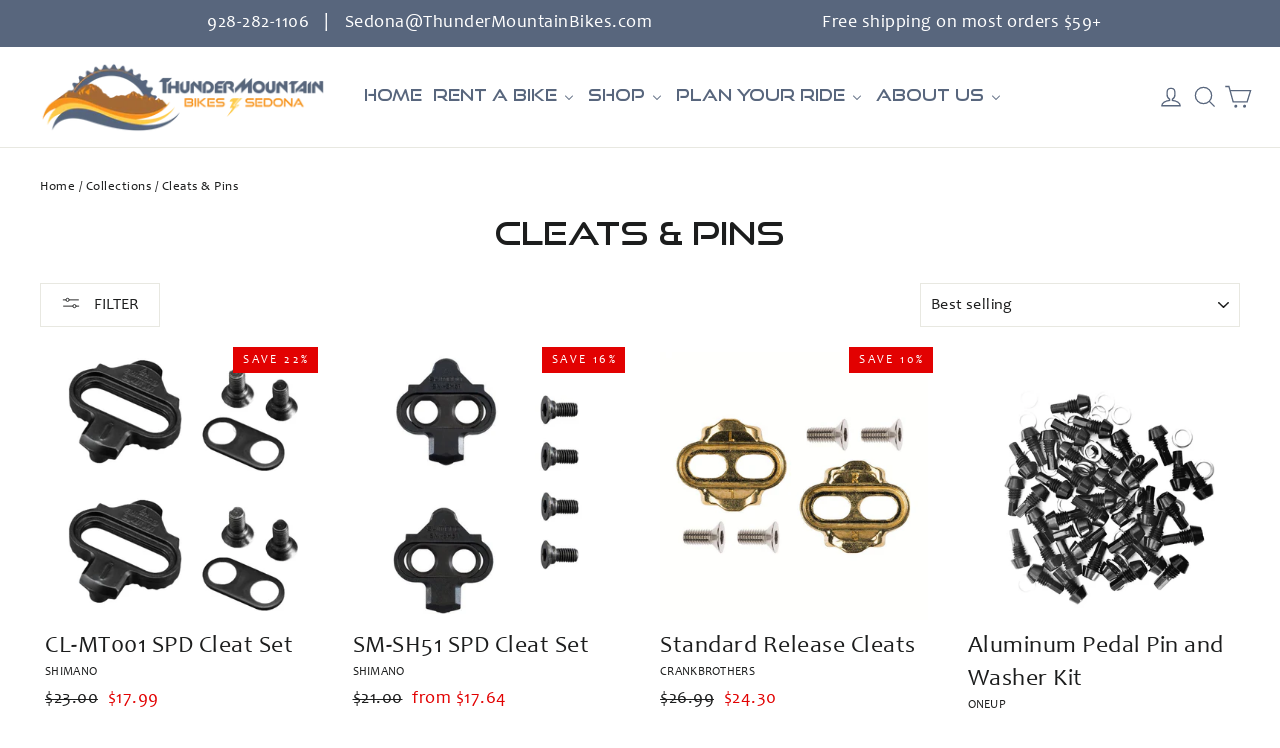

--- FILE ---
content_type: text/html; charset=utf-8
request_url: https://thundermountainbikes.com/collections/cleats-pins
body_size: 75556
content:
<!doctype html>
<html class="no-js" lang="en" dir="ltr">
<head>
 
<!-- Termly.io -->  
  <script>
  type="text/javascript"
  src="https://app.termly.io/embed.min.js"
  data-auto-block="on"
  data-website-uuid="8cc79509-13cf-4fc5-a57c-09916cc7d28f"
  </script>
  
  <meta charset="utf-8">
  <meta http-equiv="X-UA-Compatible" content="IE=edge,chrome=1">
  <meta name="viewport" content="width=device-width,initial-scale=1">
  <meta name="theme-color" content="#f7941d">
  <link rel="canonical" href="https://thundermountainbikes.com/collections/cleats-pins">
  <link rel="preconnect" href="https://cdn.shopify.com" crossorigin>
  <link rel="preconnect" href="https://fonts.shopifycdn.com" crossorigin>
  <link rel="dns-prefetch" href="https://productreviews.shopifycdn.com">
  <link rel="dns-prefetch" href="https://ajax.googleapis.com">
  <link rel="dns-prefetch" href="https://maps.googleapis.com">
  <link rel="dns-prefetch" href="https://maps.gstatic.com">

  	<!-- Added by AVADA SEO Suite -->
	


<script>
  const avadaLightJsExclude = ['cdn.nfcube.com', 'assets/ecom.js', 'variant-title-king', 'linked_options_variants', 'smile-loader.js', 'smart-product-filter-search', 'rivo-loyalty-referrals', 'avada-cookie-consent', 'consentmo-gdpr', 'quinn', 'pandectes'];
  const avadaLightJsInclude = ['https://www.googletagmanager.com/', 'https://connect.facebook.net/', 'https://business-api.tiktok.com/', 'https://static.klaviyo.com/'];
  window.AVADA_SPEED_BLACKLIST = avadaLightJsInclude.map(item => new RegExp(item, 'i'));
  window.AVADA_SPEED_WHITELIST = avadaLightJsExclude.map(item => new RegExp(item, 'i'));
</script>

<script>
  const isSpeedUpEnable = !1768984298218 || Date.now() < 1768984298218;
  if (isSpeedUpEnable) {
    const avadaSpeedUp=1;
    if(isSpeedUpEnable) {
  function _0x55aa(_0x575858,_0x2fd0be){const _0x30a92f=_0x1cb5();return _0x55aa=function(_0x4e8b41,_0xcd1690){_0x4e8b41=_0x4e8b41-(0xb5e+0xd*0x147+-0x1b1a);let _0x1c09f7=_0x30a92f[_0x4e8b41];return _0x1c09f7;},_0x55aa(_0x575858,_0x2fd0be);}(function(_0x4ad4dc,_0x42545f){const _0x5c7741=_0x55aa,_0x323f4d=_0x4ad4dc();while(!![]){try{const _0x588ea5=parseInt(_0x5c7741(0x10c))/(0xb6f+-0x1853+0xce5)*(-parseInt(_0x5c7741(0x157))/(-0x2363*0x1+0x1dd4+0x591*0x1))+-parseInt(_0x5c7741(0x171))/(0x269b+-0xeb+-0xf*0x283)*(parseInt(_0x5c7741(0x116))/(0x2e1+0x1*0x17b3+-0x110*0x19))+-parseInt(_0x5c7741(0x147))/(-0x1489+-0x312*0x6+0x26fa*0x1)+-parseInt(_0x5c7741(0xfa))/(-0x744+0x1*0xb5d+-0x413)*(-parseInt(_0x5c7741(0x102))/(-0x1e87+0x9e*-0x16+0x2c22))+parseInt(_0x5c7741(0x136))/(0x1e2d+0x1498+-0x1a3*0x1f)+parseInt(_0x5c7741(0x16e))/(0x460+0x1d96+0x3*-0xb4f)*(-parseInt(_0x5c7741(0xe3))/(-0x9ca+-0x1*-0x93f+0x1*0x95))+parseInt(_0x5c7741(0xf8))/(-0x1f73*0x1+0x6*-0x510+0x3dde);if(_0x588ea5===_0x42545f)break;else _0x323f4d['push'](_0x323f4d['shift']());}catch(_0x5d6d7e){_0x323f4d['push'](_0x323f4d['shift']());}}}(_0x1cb5,-0x193549+0x5dc3*-0x31+-0x2f963*-0x13),(function(){const _0x5cb2b4=_0x55aa,_0x23f9e9={'yXGBq':function(_0x237aef,_0x385938){return _0x237aef!==_0x385938;},'XduVF':function(_0x21018d,_0x56ff60){return _0x21018d===_0x56ff60;},'RChnz':_0x5cb2b4(0xf4)+_0x5cb2b4(0xe9)+_0x5cb2b4(0x14a),'TAsuR':function(_0xe21eca,_0x33e114){return _0xe21eca%_0x33e114;},'EvLYw':function(_0x1326ad,_0x261d04){return _0x1326ad!==_0x261d04;},'nnhAQ':_0x5cb2b4(0x107),'swpMF':_0x5cb2b4(0x16d),'plMMu':_0x5cb2b4(0xe8)+_0x5cb2b4(0x135),'PqBPA':function(_0x2ba85c,_0x35b541){return _0x2ba85c<_0x35b541;},'NKPCA':_0x5cb2b4(0xfc),'TINqh':function(_0x4116e3,_0x3ffd02,_0x2c8722){return _0x4116e3(_0x3ffd02,_0x2c8722);},'BAueN':_0x5cb2b4(0x120),'NgloT':_0x5cb2b4(0x14c),'ThSSU':function(_0xeb212a,_0x4341c1){return _0xeb212a+_0x4341c1;},'lDDHN':function(_0x4a1a48,_0x45ebfb){return _0x4a1a48 instanceof _0x45ebfb;},'toAYB':function(_0xcf0fa9,_0xf5fa6a){return _0xcf0fa9 instanceof _0xf5fa6a;},'VMiyW':function(_0x5300e4,_0x44e0f4){return _0x5300e4(_0x44e0f4);},'iyhbw':_0x5cb2b4(0x119),'zuWfR':function(_0x19c3e4,_0x4ee6e8){return _0x19c3e4<_0x4ee6e8;},'vEmrv':function(_0xd798cf,_0x5ea2dd){return _0xd798cf!==_0x5ea2dd;},'yxERj':function(_0x24b03b,_0x5aa292){return _0x24b03b||_0x5aa292;},'MZpwM':_0x5cb2b4(0x110)+_0x5cb2b4(0x109)+'pt','IeUHK':function(_0x5a4c7e,_0x2edf70){return _0x5a4c7e-_0x2edf70;},'Idvge':function(_0x3b526e,_0x36b469){return _0x3b526e<_0x36b469;},'qRwfm':_0x5cb2b4(0x16b)+_0x5cb2b4(0xf1),'CvXDN':function(_0x4b4208,_0x1db216){return _0x4b4208<_0x1db216;},'acPIM':function(_0x7d44b7,_0x3020d2){return _0x7d44b7(_0x3020d2);},'MyLMO':function(_0x22d4b2,_0xe7a6a0){return _0x22d4b2<_0xe7a6a0;},'boDyh':function(_0x176992,_0x346381,_0xab7fc){return _0x176992(_0x346381,_0xab7fc);},'ZANXD':_0x5cb2b4(0x10f)+_0x5cb2b4(0x12a)+_0x5cb2b4(0x142),'CXwRZ':_0x5cb2b4(0x123)+_0x5cb2b4(0x15f),'AuMHM':_0x5cb2b4(0x161),'KUuFZ':_0x5cb2b4(0xe6),'MSwtw':_0x5cb2b4(0x13a),'ERvPB':_0x5cb2b4(0x134),'ycTDj':_0x5cb2b4(0x15b),'Tvhir':_0x5cb2b4(0x154)},_0x469be1=_0x23f9e9[_0x5cb2b4(0x153)],_0x36fe07={'blacklist':window[_0x5cb2b4(0x11f)+_0x5cb2b4(0x115)+'T'],'whitelist':window[_0x5cb2b4(0x11f)+_0x5cb2b4(0x13e)+'T']},_0x26516a={'blacklisted':[]},_0x34e4a6=(_0x2be2f5,_0x25b3b2)=>{const _0x80dd2=_0x5cb2b4;if(_0x2be2f5&&(!_0x25b3b2||_0x23f9e9[_0x80dd2(0x13b)](_0x25b3b2,_0x469be1))&&(!_0x36fe07[_0x80dd2(0x170)]||_0x36fe07[_0x80dd2(0x170)][_0x80dd2(0x151)](_0xa5c7cf=>_0xa5c7cf[_0x80dd2(0x12b)](_0x2be2f5)))&&(!_0x36fe07[_0x80dd2(0x165)]||_0x36fe07[_0x80dd2(0x165)][_0x80dd2(0x156)](_0x4e2570=>!_0x4e2570[_0x80dd2(0x12b)](_0x2be2f5)))&&_0x23f9e9[_0x80dd2(0xf7)](avadaSpeedUp,0x5*0x256+-0x1*0x66c+-0x542+0.5)&&_0x2be2f5[_0x80dd2(0x137)](_0x23f9e9[_0x80dd2(0xe7)])){const _0x413c89=_0x2be2f5[_0x80dd2(0x16c)];return _0x23f9e9[_0x80dd2(0xf7)](_0x23f9e9[_0x80dd2(0x11e)](_0x413c89,-0x1deb*-0x1+0xf13+-0x2cfc),0x1176+-0x78b*0x5+0x1441);}return _0x2be2f5&&(!_0x25b3b2||_0x23f9e9[_0x80dd2(0xed)](_0x25b3b2,_0x469be1))&&(!_0x36fe07[_0x80dd2(0x170)]||_0x36fe07[_0x80dd2(0x170)][_0x80dd2(0x151)](_0x3d689d=>_0x3d689d[_0x80dd2(0x12b)](_0x2be2f5)))&&(!_0x36fe07[_0x80dd2(0x165)]||_0x36fe07[_0x80dd2(0x165)][_0x80dd2(0x156)](_0x26a7b3=>!_0x26a7b3[_0x80dd2(0x12b)](_0x2be2f5)));},_0x11462f=function(_0x42927f){const _0x346823=_0x5cb2b4,_0x5426ae=_0x42927f[_0x346823(0x159)+'te'](_0x23f9e9[_0x346823(0x14e)]);return _0x36fe07[_0x346823(0x170)]&&_0x36fe07[_0x346823(0x170)][_0x346823(0x156)](_0x107b0d=>!_0x107b0d[_0x346823(0x12b)](_0x5426ae))||_0x36fe07[_0x346823(0x165)]&&_0x36fe07[_0x346823(0x165)][_0x346823(0x151)](_0x1e7160=>_0x1e7160[_0x346823(0x12b)](_0x5426ae));},_0x39299f=new MutationObserver(_0x45c995=>{const _0x21802a=_0x5cb2b4,_0x3bc801={'mafxh':function(_0x6f9c57,_0x229989){const _0x9d39b1=_0x55aa;return _0x23f9e9[_0x9d39b1(0xf7)](_0x6f9c57,_0x229989);},'SrchE':_0x23f9e9[_0x21802a(0xe2)],'pvjbV':_0x23f9e9[_0x21802a(0xf6)]};for(let _0x333494=-0x7d7+-0x893+0x106a;_0x23f9e9[_0x21802a(0x158)](_0x333494,_0x45c995[_0x21802a(0x16c)]);_0x333494++){const {addedNodes:_0x1b685b}=_0x45c995[_0x333494];for(let _0x2f087=0x1f03+0x84b+0x1*-0x274e;_0x23f9e9[_0x21802a(0x158)](_0x2f087,_0x1b685b[_0x21802a(0x16c)]);_0x2f087++){const _0x4e5bac=_0x1b685b[_0x2f087];if(_0x23f9e9[_0x21802a(0xf7)](_0x4e5bac[_0x21802a(0x121)],-0x1f3a+-0x1*0x1b93+-0x3*-0x139a)&&_0x23f9e9[_0x21802a(0xf7)](_0x4e5bac[_0x21802a(0x152)],_0x23f9e9[_0x21802a(0xe0)])){const _0x5d9a67=_0x4e5bac[_0x21802a(0x107)],_0x3fb522=_0x4e5bac[_0x21802a(0x16d)];if(_0x23f9e9[_0x21802a(0x103)](_0x34e4a6,_0x5d9a67,_0x3fb522)){_0x26516a[_0x21802a(0x160)+'d'][_0x21802a(0x128)]([_0x4e5bac,_0x4e5bac[_0x21802a(0x16d)]]),_0x4e5bac[_0x21802a(0x16d)]=_0x469be1;const _0x1e52da=function(_0x2c95ff){const _0x359b13=_0x21802a;if(_0x3bc801[_0x359b13(0x118)](_0x4e5bac[_0x359b13(0x159)+'te'](_0x3bc801[_0x359b13(0x166)]),_0x469be1))_0x2c95ff[_0x359b13(0x112)+_0x359b13(0x150)]();_0x4e5bac[_0x359b13(0xec)+_0x359b13(0x130)](_0x3bc801[_0x359b13(0xe4)],_0x1e52da);};_0x4e5bac[_0x21802a(0x12d)+_0x21802a(0x163)](_0x23f9e9[_0x21802a(0xf6)],_0x1e52da),_0x4e5bac[_0x21802a(0x12c)+_0x21802a(0x131)]&&_0x4e5bac[_0x21802a(0x12c)+_0x21802a(0x131)][_0x21802a(0x11a)+'d'](_0x4e5bac);}}}}});_0x39299f[_0x5cb2b4(0x105)](document[_0x5cb2b4(0x10b)+_0x5cb2b4(0x16a)],{'childList':!![],'subtree':!![]});const _0x2910a9=/[|\\{}()\[\]^$+*?.]/g,_0xa9f173=function(..._0x1baa33){const _0x3053cc=_0x5cb2b4,_0x2e6f61={'mMWha':function(_0x158c76,_0x5c404b){const _0x25a05c=_0x55aa;return _0x23f9e9[_0x25a05c(0xf7)](_0x158c76,_0x5c404b);},'BXirI':_0x23f9e9[_0x3053cc(0x141)],'COGok':function(_0x421bf7,_0x55453a){const _0x4fd417=_0x3053cc;return _0x23f9e9[_0x4fd417(0x167)](_0x421bf7,_0x55453a);},'XLSAp':function(_0x193984,_0x35c446){const _0x5bbecf=_0x3053cc;return _0x23f9e9[_0x5bbecf(0xed)](_0x193984,_0x35c446);},'EygRw':function(_0xfbb69c,_0x21b15d){const _0xe5c840=_0x3053cc;return _0x23f9e9[_0xe5c840(0x104)](_0xfbb69c,_0x21b15d);},'xZuNx':_0x23f9e9[_0x3053cc(0x139)],'SBUaW':function(_0x5739bf,_0x2c2fab){const _0x42cbb1=_0x3053cc;return _0x23f9e9[_0x42cbb1(0x172)](_0x5739bf,_0x2c2fab);},'EAoTR':function(_0x123b29,_0x5b29bf){const _0x2828d2=_0x3053cc;return _0x23f9e9[_0x2828d2(0x11d)](_0x123b29,_0x5b29bf);},'cdYdq':_0x23f9e9[_0x3053cc(0x14e)],'WzJcf':_0x23f9e9[_0x3053cc(0xe2)],'nytPK':function(_0x53f733,_0x4ad021){const _0x4f0333=_0x3053cc;return _0x23f9e9[_0x4f0333(0x148)](_0x53f733,_0x4ad021);},'oUrHG':_0x23f9e9[_0x3053cc(0x14d)],'dnxjX':function(_0xed6b5f,_0x573f55){const _0x57aa03=_0x3053cc;return _0x23f9e9[_0x57aa03(0x15a)](_0xed6b5f,_0x573f55);}};_0x23f9e9[_0x3053cc(0x15d)](_0x1baa33[_0x3053cc(0x16c)],-0x1a3*-0x9+-0xf9*0xb+-0x407*0x1)?(_0x36fe07[_0x3053cc(0x170)]=[],_0x36fe07[_0x3053cc(0x165)]=[]):(_0x36fe07[_0x3053cc(0x170)]&&(_0x36fe07[_0x3053cc(0x170)]=_0x36fe07[_0x3053cc(0x170)][_0x3053cc(0x106)](_0xa8e001=>_0x1baa33[_0x3053cc(0x156)](_0x4a8a28=>{const _0x2e425b=_0x3053cc;if(_0x2e6f61[_0x2e425b(0x111)](typeof _0x4a8a28,_0x2e6f61[_0x2e425b(0x155)]))return!_0xa8e001[_0x2e425b(0x12b)](_0x4a8a28);else{if(_0x2e6f61[_0x2e425b(0xeb)](_0x4a8a28,RegExp))return _0x2e6f61[_0x2e425b(0x145)](_0xa8e001[_0x2e425b(0xdf)](),_0x4a8a28[_0x2e425b(0xdf)]());}}))),_0x36fe07[_0x3053cc(0x165)]&&(_0x36fe07[_0x3053cc(0x165)]=[..._0x36fe07[_0x3053cc(0x165)],..._0x1baa33[_0x3053cc(0xff)](_0x4e4c02=>{const _0x7c755c=_0x3053cc;if(_0x23f9e9[_0x7c755c(0xf7)](typeof _0x4e4c02,_0x23f9e9[_0x7c755c(0x141)])){const _0x932437=_0x4e4c02[_0x7c755c(0xea)](_0x2910a9,_0x23f9e9[_0x7c755c(0x16f)]),_0x34e686=_0x23f9e9[_0x7c755c(0xf0)](_0x23f9e9[_0x7c755c(0xf0)]('.*',_0x932437),'.*');if(_0x36fe07[_0x7c755c(0x165)][_0x7c755c(0x156)](_0x21ef9a=>_0x21ef9a[_0x7c755c(0xdf)]()!==_0x34e686[_0x7c755c(0xdf)]()))return new RegExp(_0x34e686);}else{if(_0x23f9e9[_0x7c755c(0x117)](_0x4e4c02,RegExp)){if(_0x36fe07[_0x7c755c(0x165)][_0x7c755c(0x156)](_0x5a3f09=>_0x5a3f09[_0x7c755c(0xdf)]()!==_0x4e4c02[_0x7c755c(0xdf)]()))return _0x4e4c02;}}return null;})[_0x3053cc(0x106)](Boolean)]));const _0x3eeb55=document[_0x3053cc(0x11b)+_0x3053cc(0x10e)](_0x23f9e9[_0x3053cc(0xf0)](_0x23f9e9[_0x3053cc(0xf0)](_0x23f9e9[_0x3053cc(0x122)],_0x469be1),'"]'));for(let _0xf831f7=-0x21aa+-0x1793+0x393d*0x1;_0x23f9e9[_0x3053cc(0x14b)](_0xf831f7,_0x3eeb55[_0x3053cc(0x16c)]);_0xf831f7++){const _0x5868cb=_0x3eeb55[_0xf831f7];_0x23f9e9[_0x3053cc(0x132)](_0x11462f,_0x5868cb)&&(_0x26516a[_0x3053cc(0x160)+'d'][_0x3053cc(0x128)]([_0x5868cb,_0x23f9e9[_0x3053cc(0x14d)]]),_0x5868cb[_0x3053cc(0x12c)+_0x3053cc(0x131)][_0x3053cc(0x11a)+'d'](_0x5868cb));}let _0xdf8cd0=-0x17da+0x2461+-0xc87*0x1;[..._0x26516a[_0x3053cc(0x160)+'d']][_0x3053cc(0x10d)](([_0x226aeb,_0x33eaa7],_0xe33bca)=>{const _0x2aa7bf=_0x3053cc;if(_0x2e6f61[_0x2aa7bf(0x143)](_0x11462f,_0x226aeb)){const _0x41da0d=document[_0x2aa7bf(0x11c)+_0x2aa7bf(0x131)](_0x2e6f61[_0x2aa7bf(0x127)]);for(let _0x6784c7=0xd7b+-0xaa5+-0x2d6;_0x2e6f61[_0x2aa7bf(0x164)](_0x6784c7,_0x226aeb[_0x2aa7bf(0xe5)][_0x2aa7bf(0x16c)]);_0x6784c7++){const _0x4ca758=_0x226aeb[_0x2aa7bf(0xe5)][_0x6784c7];_0x2e6f61[_0x2aa7bf(0x12f)](_0x4ca758[_0x2aa7bf(0x133)],_0x2e6f61[_0x2aa7bf(0x13f)])&&_0x2e6f61[_0x2aa7bf(0x145)](_0x4ca758[_0x2aa7bf(0x133)],_0x2e6f61[_0x2aa7bf(0x100)])&&_0x41da0d[_0x2aa7bf(0xe1)+'te'](_0x4ca758[_0x2aa7bf(0x133)],_0x226aeb[_0x2aa7bf(0xe5)][_0x6784c7][_0x2aa7bf(0x12e)]);}_0x41da0d[_0x2aa7bf(0xe1)+'te'](_0x2e6f61[_0x2aa7bf(0x13f)],_0x226aeb[_0x2aa7bf(0x107)]),_0x41da0d[_0x2aa7bf(0xe1)+'te'](_0x2e6f61[_0x2aa7bf(0x100)],_0x2e6f61[_0x2aa7bf(0x101)](_0x33eaa7,_0x2e6f61[_0x2aa7bf(0x126)])),document[_0x2aa7bf(0x113)][_0x2aa7bf(0x146)+'d'](_0x41da0d),_0x26516a[_0x2aa7bf(0x160)+'d'][_0x2aa7bf(0x162)](_0x2e6f61[_0x2aa7bf(0x13d)](_0xe33bca,_0xdf8cd0),-0x105d*0x2+0x1*-0xeaa+0x2f65),_0xdf8cd0++;}}),_0x36fe07[_0x3053cc(0x170)]&&_0x23f9e9[_0x3053cc(0xf3)](_0x36fe07[_0x3053cc(0x170)][_0x3053cc(0x16c)],0x10f2+-0x1a42+0x951)&&_0x39299f[_0x3053cc(0x15c)]();},_0x4c2397=document[_0x5cb2b4(0x11c)+_0x5cb2b4(0x131)],_0x573f89={'src':Object[_0x5cb2b4(0x14f)+_0x5cb2b4(0xfd)+_0x5cb2b4(0x144)](HTMLScriptElement[_0x5cb2b4(0xf9)],_0x23f9e9[_0x5cb2b4(0x14e)]),'type':Object[_0x5cb2b4(0x14f)+_0x5cb2b4(0xfd)+_0x5cb2b4(0x144)](HTMLScriptElement[_0x5cb2b4(0xf9)],_0x23f9e9[_0x5cb2b4(0xe2)])};document[_0x5cb2b4(0x11c)+_0x5cb2b4(0x131)]=function(..._0x4db605){const _0x1480b5=_0x5cb2b4,_0x3a6982={'KNNxG':function(_0x32fa39,_0x2a57e4,_0x3cc08f){const _0x5ead12=_0x55aa;return _0x23f9e9[_0x5ead12(0x169)](_0x32fa39,_0x2a57e4,_0x3cc08f);}};if(_0x23f9e9[_0x1480b5(0x13b)](_0x4db605[-0x4*-0x376+0x4*0x2f+-0xe94][_0x1480b5(0x140)+'e'](),_0x23f9e9[_0x1480b5(0x139)]))return _0x4c2397[_0x1480b5(0x114)](document)(..._0x4db605);const _0x2f091d=_0x4c2397[_0x1480b5(0x114)](document)(..._0x4db605);try{Object[_0x1480b5(0xf2)+_0x1480b5(0x149)](_0x2f091d,{'src':{..._0x573f89[_0x1480b5(0x107)],'set'(_0x3ae2bc){const _0x5d6fdc=_0x1480b5;_0x3a6982[_0x5d6fdc(0x129)](_0x34e4a6,_0x3ae2bc,_0x2f091d[_0x5d6fdc(0x16d)])&&_0x573f89[_0x5d6fdc(0x16d)][_0x5d6fdc(0x10a)][_0x5d6fdc(0x125)](this,_0x469be1),_0x573f89[_0x5d6fdc(0x107)][_0x5d6fdc(0x10a)][_0x5d6fdc(0x125)](this,_0x3ae2bc);}},'type':{..._0x573f89[_0x1480b5(0x16d)],'get'(){const _0x436e9e=_0x1480b5,_0x4b63b9=_0x573f89[_0x436e9e(0x16d)][_0x436e9e(0xfb)][_0x436e9e(0x125)](this);if(_0x23f9e9[_0x436e9e(0xf7)](_0x4b63b9,_0x469be1)||_0x23f9e9[_0x436e9e(0x103)](_0x34e4a6,this[_0x436e9e(0x107)],_0x4b63b9))return null;return _0x4b63b9;},'set'(_0x174ea3){const _0x1dff57=_0x1480b5,_0xa2fd13=_0x23f9e9[_0x1dff57(0x103)](_0x34e4a6,_0x2f091d[_0x1dff57(0x107)],_0x2f091d[_0x1dff57(0x16d)])?_0x469be1:_0x174ea3;_0x573f89[_0x1dff57(0x16d)][_0x1dff57(0x10a)][_0x1dff57(0x125)](this,_0xa2fd13);}}}),_0x2f091d[_0x1480b5(0xe1)+'te']=function(_0x5b0870,_0x8c60d5){const _0xab22d4=_0x1480b5;if(_0x23f9e9[_0xab22d4(0xf7)](_0x5b0870,_0x23f9e9[_0xab22d4(0xe2)])||_0x23f9e9[_0xab22d4(0xf7)](_0x5b0870,_0x23f9e9[_0xab22d4(0x14e)]))_0x2f091d[_0x5b0870]=_0x8c60d5;else HTMLScriptElement[_0xab22d4(0xf9)][_0xab22d4(0xe1)+'te'][_0xab22d4(0x125)](_0x2f091d,_0x5b0870,_0x8c60d5);};}catch(_0x5a9461){console[_0x1480b5(0x168)](_0x23f9e9[_0x1480b5(0xef)],_0x5a9461);}return _0x2f091d;};const _0x5883c5=[_0x23f9e9[_0x5cb2b4(0xfe)],_0x23f9e9[_0x5cb2b4(0x13c)],_0x23f9e9[_0x5cb2b4(0xf5)],_0x23f9e9[_0x5cb2b4(0x15e)],_0x23f9e9[_0x5cb2b4(0x138)],_0x23f9e9[_0x5cb2b4(0x124)]],_0x4ab8d2=_0x5883c5[_0x5cb2b4(0xff)](_0x439d08=>{return{'type':_0x439d08,'listener':()=>_0xa9f173(),'options':{'passive':!![]}};});_0x4ab8d2[_0x5cb2b4(0x10d)](_0x4d3535=>{const _0x3882ab=_0x5cb2b4;document[_0x3882ab(0x12d)+_0x3882ab(0x163)](_0x4d3535[_0x3882ab(0x16d)],_0x4d3535[_0x3882ab(0xee)],_0x4d3535[_0x3882ab(0x108)]);});}()));function _0x1cb5(){const _0x15f8e0=['ault','some','tagName','CXwRZ','wheel','BXirI','every','6lYvYYX','PqBPA','getAttribu','IeUHK','touchstart','disconnect','Idvge','ERvPB','/blocked','blackliste','keydown','splice','stener','SBUaW','whitelist','SrchE','toAYB','warn','boDyh','ement','script[typ','length','type','346347wGqEBH','NgloT','blacklist','33OVoYHk','zuWfR','toString','NKPCA','setAttribu','swpMF','230EEqEiq','pvjbV','attributes','mousemove','RChnz','beforescri','y.com/exte','replace','COGok','removeEven','EvLYw','listener','ZANXD','ThSSU','e="','defineProp','MyLMO','cdn.shopif','MSwtw','plMMu','XduVF','22621984JRJQxz','prototype','8818116NVbcZr','get','SCRIPT','ertyDescri','AuMHM','map','WzJcf','nytPK','7kiZatp','TINqh','VMiyW','observe','filter','src','options','n/javascri','set','documentEl','478083wuqgQV','forEach','torAll','Avada cann','applicatio','mMWha','preventDef','head','bind','D_BLACKLIS','75496skzGVx','lDDHN','mafxh','script','removeChil','querySelec','createElem','vEmrv','TAsuR','AVADA_SPEE','string','nodeType','qRwfm','javascript','Tvhir','call','oUrHG','xZuNx','push','KNNxG','ot lazy lo','test','parentElem','addEventLi','value','EAoTR','tListener','ent','acPIM','name','touchmove','ptexecute','6968312SmqlIb','includes','ycTDj','iyhbw','touchend','yXGBq','KUuFZ','dnxjX','D_WHITELIS','cdYdq','toLowerCas','BAueN','ad script','EygRw','ptor','XLSAp','appendChil','4975500NoPAFA','yxERj','erties','nsions','CvXDN','\$&','MZpwM','nnhAQ','getOwnProp'];_0x1cb5=function(){return _0x15f8e0;};return _0x1cb5();}
}
    class LightJsLoader{constructor(e){this.jQs=[],this.listener=this.handleListener.bind(this,e),this.scripts=["default","defer","async"].reduce(((e,t)=>({...e,[t]:[]})),{});const t=this;e.forEach((e=>window.addEventListener(e,t.listener,{passive:!0})))}handleListener(e){const t=this;return e.forEach((e=>window.removeEventListener(e,t.listener))),"complete"===document.readyState?this.handleDOM():document.addEventListener("readystatechange",(e=>{if("complete"===e.target.readyState)return setTimeout(t.handleDOM.bind(t),1)}))}async handleDOM(){this.suspendEvent(),this.suspendJQuery(),this.findScripts(),this.preloadScripts();for(const e of Object.keys(this.scripts))await this.replaceScripts(this.scripts[e]);for(const e of["DOMContentLoaded","readystatechange"])await this.requestRepaint(),document.dispatchEvent(new Event("lightJS-"+e));document.lightJSonreadystatechange&&document.lightJSonreadystatechange();for(const e of["DOMContentLoaded","load"])await this.requestRepaint(),window.dispatchEvent(new Event("lightJS-"+e));await this.requestRepaint(),window.lightJSonload&&window.lightJSonload(),await this.requestRepaint(),this.jQs.forEach((e=>e(window).trigger("lightJS-jquery-load"))),window.dispatchEvent(new Event("lightJS-pageshow")),await this.requestRepaint(),window.lightJSonpageshow&&window.lightJSonpageshow()}async requestRepaint(){return new Promise((e=>requestAnimationFrame(e)))}findScripts(){document.querySelectorAll("script[type=lightJs]").forEach((e=>{e.hasAttribute("src")?e.hasAttribute("async")&&e.async?this.scripts.async.push(e):e.hasAttribute("defer")&&e.defer?this.scripts.defer.push(e):this.scripts.default.push(e):this.scripts.default.push(e)}))}preloadScripts(){const e=this,t=Object.keys(this.scripts).reduce(((t,n)=>[...t,...e.scripts[n]]),[]),n=document.createDocumentFragment();t.forEach((e=>{const t=e.getAttribute("src");if(!t)return;const s=document.createElement("link");s.href=t,s.rel="preload",s.as="script",n.appendChild(s)})),document.head.appendChild(n)}async replaceScripts(e){let t;for(;t=e.shift();)await this.requestRepaint(),new Promise((e=>{const n=document.createElement("script");[...t.attributes].forEach((e=>{"type"!==e.nodeName&&n.setAttribute(e.nodeName,e.nodeValue)})),t.hasAttribute("src")?(n.addEventListener("load",e),n.addEventListener("error",e)):(n.text=t.text,e()),t.parentNode.replaceChild(n,t)}))}suspendEvent(){const e={};[{obj:document,name:"DOMContentLoaded"},{obj:window,name:"DOMContentLoaded"},{obj:window,name:"load"},{obj:window,name:"pageshow"},{obj:document,name:"readystatechange"}].map((t=>function(t,n){function s(n){return e[t].list.indexOf(n)>=0?"lightJS-"+n:n}e[t]||(e[t]={list:[n],add:t.addEventListener,remove:t.removeEventListener},t.addEventListener=(...n)=>{n[0]=s(n[0]),e[t].add.apply(t,n)},t.removeEventListener=(...n)=>{n[0]=s(n[0]),e[t].remove.apply(t,n)})}(t.obj,t.name))),[{obj:document,name:"onreadystatechange"},{obj:window,name:"onpageshow"}].map((e=>function(e,t){let n=e[t];Object.defineProperty(e,t,{get:()=>n||function(){},set:s=>{e["lightJS"+t]=n=s}})}(e.obj,e.name)))}suspendJQuery(){const e=this;let t=window.jQuery;Object.defineProperty(window,"jQuery",{get:()=>t,set(n){if(!n||!n.fn||!e.jQs.includes(n))return void(t=n);n.fn.ready=n.fn.init.prototype.ready=e=>{e.bind(document)(n)};const s=n.fn.on;n.fn.on=n.fn.init.prototype.on=function(...e){if(window!==this[0])return s.apply(this,e),this;const t=e=>e.split(" ").map((e=>"load"===e||0===e.indexOf("load.")?"lightJS-jquery-load":e)).join(" ");return"string"==typeof e[0]||e[0]instanceof String?(e[0]=t(e[0]),s.apply(this,e),this):("object"==typeof e[0]&&Object.keys(e[0]).forEach((n=>{delete Object.assign(e[0],{[t(n)]:e[0][n]})[n]})),s.apply(this,e),this)},e.jQs.push(n),t=n}})}}
new LightJsLoader(["keydown","mousemove","touchend","touchmove","touchstart","wheel"]);
  }
</script>


<!-- Added by AVADA SEO Suite: Collection Structured Data -->
<script type="application/ld+json"></script>
<!-- /Added by AVADA SEO Suite --><!-- Added by AVADA SEO Suite: Breadcrumb Structured Data  -->
<script type="application/ld+json">{
  "@context": "https://schema.org",
  "@type": "BreadcrumbList",
  "itemListElement": [{
    "@type": "ListItem",
    "position": 1,
    "name": "Home",
    "item": "https://thundermountainbikes.com"
  }, {
    "@type": "ListItem",
    "position": 2,
    "name": "Cleats &amp; Pins",
    "item": "https://thundermountainbikes.com/collections/cleats-pins"
  }]
}
</script>
<!-- Added by AVADA SEO Suite -->

	<!-- /Added by AVADA SEO Suite --><link rel="shortcut icon" href="files/favicon-new-32x32.png" type="image/png" /><title>Cleats & Pins
&ndash; Thunder Mountain Bikes
</title>
  
<meta name="description" content="Shop Cleats &amp; Pins at Thunder Mountain Bikes! Check our in-stock selection and get the best deal online. ⚡️ Free Shipping on all orders $49+ ⚡️ 100% Stoked Guarantee"><meta property="og:site_name" content="Thunder Mountain Bikes">
  <meta property="og:url" content="https://thundermountainbikes.com/collections/cleats-pins">
  <meta property="og:title" content="Cleats &amp; Pins">
  <meta property="og:type" content="website">
  <meta property="og:description" content="Thunder Mountain Bikes is your one-stop bike shop located in Sedona, Arizona, offering mountain bike rentals, bike deals, free shipping, trail info, and more."><meta property="og:image" content="http://thundermountainbikes.com/cdn/shop/files/thunder-mountain-bikes-main-logo-social-share-1200x628.png?v=1634511055">
    <meta property="og:image:secure_url" content="https://thundermountainbikes.com/cdn/shop/files/thunder-mountain-bikes-main-logo-social-share-1200x628.png?v=1634511055">
    <meta property="og:image:width" content="1200">
    <meta property="og:image:height" content="628"><meta name="twitter:site" content="@">
  <meta name="twitter:card" content="summary_large_image">
  <meta name="twitter:title" content="Cleats &amp; Pins">
  <meta name="twitter:description" content="Thunder Mountain Bikes is your one-stop bike shop located in Sedona, Arizona, offering mountain bike rentals, bike deals, free shipping, trail info, and more.">
<style data-shopify>@font-face {
  font-family: "Open Sans";
  font-weight: 400;
  font-style: normal;
  font-display: swap;
  src: url("//thundermountainbikes.com/cdn/fonts/open_sans/opensans_n4.c32e4d4eca5273f6d4ee95ddf54b5bbb75fc9b61.woff2") format("woff2"),
       url("//thundermountainbikes.com/cdn/fonts/open_sans/opensans_n4.5f3406f8d94162b37bfa232b486ac93ee892406d.woff") format("woff");
}

  @font-face {
  font-family: "Open Sans";
  font-weight: 400;
  font-style: normal;
  font-display: swap;
  src: url("//thundermountainbikes.com/cdn/fonts/open_sans/opensans_n4.c32e4d4eca5273f6d4ee95ddf54b5bbb75fc9b61.woff2") format("woff2"),
       url("//thundermountainbikes.com/cdn/fonts/open_sans/opensans_n4.5f3406f8d94162b37bfa232b486ac93ee892406d.woff") format("woff");
}


  @font-face {
  font-family: "Open Sans";
  font-weight: 600;
  font-style: normal;
  font-display: swap;
  src: url("//thundermountainbikes.com/cdn/fonts/open_sans/opensans_n6.15aeff3c913c3fe570c19cdfeed14ce10d09fb08.woff2") format("woff2"),
       url("//thundermountainbikes.com/cdn/fonts/open_sans/opensans_n6.14bef14c75f8837a87f70ce22013cb146ee3e9f3.woff") format("woff");
}

  @font-face {
  font-family: "Open Sans";
  font-weight: 400;
  font-style: italic;
  font-display: swap;
  src: url("//thundermountainbikes.com/cdn/fonts/open_sans/opensans_i4.6f1d45f7a46916cc95c694aab32ecbf7509cbf33.woff2") format("woff2"),
       url("//thundermountainbikes.com/cdn/fonts/open_sans/opensans_i4.4efaa52d5a57aa9a57c1556cc2b7465d18839daa.woff") format("woff");
}

  @font-face {
  font-family: "Open Sans";
  font-weight: 600;
  font-style: italic;
  font-display: swap;
  src: url("//thundermountainbikes.com/cdn/fonts/open_sans/opensans_i6.828bbc1b99433eacd7d50c9f0c1bfe16f27b89a3.woff2") format("woff2"),
       url("//thundermountainbikes.com/cdn/fonts/open_sans/opensans_i6.a79e1402e2bbd56b8069014f43ff9c422c30d057.woff") format("woff");
}

</style><link href="//thundermountainbikes.com/cdn/shop/t/42/assets/theme.css?v=3133445367268692381759787090" rel="stylesheet" type="text/css" media="all" />
<style data-shopify>@font-face {
    font-family: "GoodTimes";
    src: url("https://cdn.shopify.com/s/files/1/0604/8251/9219/files/good_times_rg.woff2");
}
    @font-face {
    font-family: "Candara";
    src: url("https://cdn.shopify.com/s/files/1/0604/8251/9219/files/Candara.woff2");
}
  
  :root {
    --typeHeaderPrimary: 'GoodTimes';
    --typeHeaderFallback: sans-serif;
    --typeHeaderSize: 32px;
    --typeHeaderWeight: 400;
    --typeHeaderLineHeight: 1.3;
    --typeHeaderSpacing: 0.0em;

    --typeBasePrimary: 'Candara';
    --typeBaseFallback:sans-serif;
    --typeBaseSize: 20px;
    --typeBaseWeight: 400;
    --typeBaseLineHeight: 1.5;
    --typeBaseSpacing: 0.025em;

    --iconWeight: 3px;
    --iconLinecaps: miter;
  }

  
.collection-hero__content:before,
  .hero__image-wrapper:before,
  .hero__media:before {
    background-image: linear-gradient(to bottom, rgba(0, 0, 0, 0.0) 0%, rgba(0, 0, 0, 0.0) 40%, rgba(0, 0, 0, 0.62) 100%);
  }

  .skrim__item-content .skrim__overlay:after {
    background-image: linear-gradient(to bottom, rgba(0, 0, 0, 0.0) 30%, rgba(0, 0, 0, 0.62) 100%);
  }

  .placeholder-content {
    background-image: linear-gradient(100deg, #ffffff 40%, #f7f7f7 63%, #ffffff 79%);
  }</style><script>
    document.documentElement.className = document.documentElement.className.replace('no-js', 'js');

    window.theme = window.theme || {};
    theme.routes = {
      home: "/",
      cart: "/cart.js",
      cartPage: "/cart",
      cartAdd: "/cart/add.js",
      cartChange: "/cart/change.js",
      search: "/search",
      predictiveSearch: "/search/suggest"
    };
    theme.strings = {
      soldOut: "Sold Out",
      unavailable: "Unavailable",
      inStockLabel: "In stock, ready to ship",
      oneStockLabel: "Low stock - [count] item left",
      otherStockLabel: "Low stock - [count] items left",
      willNotShipUntil: "Ready to ship [date]",
      willBeInStockAfter: "Back in stock [date]",
      waitingForStock: "Backordered, shipping soon",
      cartSavings: "You're saving [savings]",
      cartEmpty: "Your cart is currently empty.",
      cartTermsConfirmation: "You must agree with the terms and conditions of sales to check out",
      searchCollections: "Collections",
      searchPages: "Pages",
      searchArticles: "Articles",
      maxQuantity: "You can only have [quantity] of [title] in your cart."
    };
    theme.settings = {
      cartType: "drawer",
      isCustomerTemplate: false,
      moneyFormat: "${{amount}}",
      predictiveSearch: true,
      predictiveSearchType: "product,article,page",
      quickView: true,
      themeName: 'Motion',
      themeVersion: "10.5.0"
    };
  </script>

  <script>window.performance && window.performance.mark && window.performance.mark('shopify.content_for_header.start');</script><meta id="shopify-digital-wallet" name="shopify-digital-wallet" content="/60482519219/digital_wallets/dialog">
<meta name="shopify-checkout-api-token" content="487da222f62d793a2f8f9f78bbe477a9">
<meta id="in-context-paypal-metadata" data-shop-id="60482519219" data-venmo-supported="false" data-environment="production" data-locale="en_US" data-paypal-v4="true" data-currency="USD">
<link rel="alternate" type="application/atom+xml" title="Feed" href="/collections/cleats-pins.atom" />
<link rel="alternate" type="application/json+oembed" href="https://thundermountainbikes.com/collections/cleats-pins.oembed">
<script async="async" src="/checkouts/internal/preloads.js?locale=en-US"></script>
<link rel="preconnect" href="https://shop.app" crossorigin="anonymous">
<script async="async" src="https://shop.app/checkouts/internal/preloads.js?locale=en-US&shop_id=60482519219" crossorigin="anonymous"></script>
<script id="apple-pay-shop-capabilities" type="application/json">{"shopId":60482519219,"countryCode":"US","currencyCode":"USD","merchantCapabilities":["supports3DS"],"merchantId":"gid:\/\/shopify\/Shop\/60482519219","merchantName":"Thunder Mountain Bikes","requiredBillingContactFields":["postalAddress","email"],"requiredShippingContactFields":["postalAddress","email"],"shippingType":"shipping","supportedNetworks":["visa","masterCard","amex","discover","elo","jcb"],"total":{"type":"pending","label":"Thunder Mountain Bikes","amount":"1.00"},"shopifyPaymentsEnabled":true,"supportsSubscriptions":true}</script>
<script id="shopify-features" type="application/json">{"accessToken":"487da222f62d793a2f8f9f78bbe477a9","betas":["rich-media-storefront-analytics"],"domain":"thundermountainbikes.com","predictiveSearch":true,"shopId":60482519219,"locale":"en"}</script>
<script>var Shopify = Shopify || {};
Shopify.shop = "thunder-mountain-bikes.myshopify.com";
Shopify.locale = "en";
Shopify.currency = {"active":"USD","rate":"1.0"};
Shopify.country = "US";
Shopify.theme = {"name":"Live Version - Motion - 9\/30\/24","id":145889001707,"schema_name":"Motion","schema_version":"10.5.0","theme_store_id":847,"role":"main"};
Shopify.theme.handle = "null";
Shopify.theme.style = {"id":null,"handle":null};
Shopify.cdnHost = "thundermountainbikes.com/cdn";
Shopify.routes = Shopify.routes || {};
Shopify.routes.root = "/";</script>
<script type="module">!function(o){(o.Shopify=o.Shopify||{}).modules=!0}(window);</script>
<script>!function(o){function n(){var o=[];function n(){o.push(Array.prototype.slice.apply(arguments))}return n.q=o,n}var t=o.Shopify=o.Shopify||{};t.loadFeatures=n(),t.autoloadFeatures=n()}(window);</script>
<script>
  window.ShopifyPay = window.ShopifyPay || {};
  window.ShopifyPay.apiHost = "shop.app\/pay";
  window.ShopifyPay.redirectState = null;
</script>
<script id="shop-js-analytics" type="application/json">{"pageType":"collection"}</script>
<script defer="defer" async type="module" src="//thundermountainbikes.com/cdn/shopifycloud/shop-js/modules/v2/client.init-shop-cart-sync_BdyHc3Nr.en.esm.js"></script>
<script defer="defer" async type="module" src="//thundermountainbikes.com/cdn/shopifycloud/shop-js/modules/v2/chunk.common_Daul8nwZ.esm.js"></script>
<script type="module">
  await import("//thundermountainbikes.com/cdn/shopifycloud/shop-js/modules/v2/client.init-shop-cart-sync_BdyHc3Nr.en.esm.js");
await import("//thundermountainbikes.com/cdn/shopifycloud/shop-js/modules/v2/chunk.common_Daul8nwZ.esm.js");

  window.Shopify.SignInWithShop?.initShopCartSync?.({"fedCMEnabled":true,"windoidEnabled":true});

</script>
<script>
  window.Shopify = window.Shopify || {};
  if (!window.Shopify.featureAssets) window.Shopify.featureAssets = {};
  window.Shopify.featureAssets['shop-js'] = {"shop-cart-sync":["modules/v2/client.shop-cart-sync_QYOiDySF.en.esm.js","modules/v2/chunk.common_Daul8nwZ.esm.js"],"init-fed-cm":["modules/v2/client.init-fed-cm_DchLp9rc.en.esm.js","modules/v2/chunk.common_Daul8nwZ.esm.js"],"shop-button":["modules/v2/client.shop-button_OV7bAJc5.en.esm.js","modules/v2/chunk.common_Daul8nwZ.esm.js"],"init-windoid":["modules/v2/client.init-windoid_DwxFKQ8e.en.esm.js","modules/v2/chunk.common_Daul8nwZ.esm.js"],"shop-cash-offers":["modules/v2/client.shop-cash-offers_DWtL6Bq3.en.esm.js","modules/v2/chunk.common_Daul8nwZ.esm.js","modules/v2/chunk.modal_CQq8HTM6.esm.js"],"shop-toast-manager":["modules/v2/client.shop-toast-manager_CX9r1SjA.en.esm.js","modules/v2/chunk.common_Daul8nwZ.esm.js"],"init-shop-email-lookup-coordinator":["modules/v2/client.init-shop-email-lookup-coordinator_UhKnw74l.en.esm.js","modules/v2/chunk.common_Daul8nwZ.esm.js"],"pay-button":["modules/v2/client.pay-button_DzxNnLDY.en.esm.js","modules/v2/chunk.common_Daul8nwZ.esm.js"],"avatar":["modules/v2/client.avatar_BTnouDA3.en.esm.js"],"init-shop-cart-sync":["modules/v2/client.init-shop-cart-sync_BdyHc3Nr.en.esm.js","modules/v2/chunk.common_Daul8nwZ.esm.js"],"shop-login-button":["modules/v2/client.shop-login-button_D8B466_1.en.esm.js","modules/v2/chunk.common_Daul8nwZ.esm.js","modules/v2/chunk.modal_CQq8HTM6.esm.js"],"init-customer-accounts-sign-up":["modules/v2/client.init-customer-accounts-sign-up_C8fpPm4i.en.esm.js","modules/v2/client.shop-login-button_D8B466_1.en.esm.js","modules/v2/chunk.common_Daul8nwZ.esm.js","modules/v2/chunk.modal_CQq8HTM6.esm.js"],"init-shop-for-new-customer-accounts":["modules/v2/client.init-shop-for-new-customer-accounts_CVTO0Ztu.en.esm.js","modules/v2/client.shop-login-button_D8B466_1.en.esm.js","modules/v2/chunk.common_Daul8nwZ.esm.js","modules/v2/chunk.modal_CQq8HTM6.esm.js"],"init-customer-accounts":["modules/v2/client.init-customer-accounts_dRgKMfrE.en.esm.js","modules/v2/client.shop-login-button_D8B466_1.en.esm.js","modules/v2/chunk.common_Daul8nwZ.esm.js","modules/v2/chunk.modal_CQq8HTM6.esm.js"],"shop-follow-button":["modules/v2/client.shop-follow-button_CkZpjEct.en.esm.js","modules/v2/chunk.common_Daul8nwZ.esm.js","modules/v2/chunk.modal_CQq8HTM6.esm.js"],"lead-capture":["modules/v2/client.lead-capture_BntHBhfp.en.esm.js","modules/v2/chunk.common_Daul8nwZ.esm.js","modules/v2/chunk.modal_CQq8HTM6.esm.js"],"checkout-modal":["modules/v2/client.checkout-modal_CfxcYbTm.en.esm.js","modules/v2/chunk.common_Daul8nwZ.esm.js","modules/v2/chunk.modal_CQq8HTM6.esm.js"],"shop-login":["modules/v2/client.shop-login_Da4GZ2H6.en.esm.js","modules/v2/chunk.common_Daul8nwZ.esm.js","modules/v2/chunk.modal_CQq8HTM6.esm.js"],"payment-terms":["modules/v2/client.payment-terms_MV4M3zvL.en.esm.js","modules/v2/chunk.common_Daul8nwZ.esm.js","modules/v2/chunk.modal_CQq8HTM6.esm.js"]};
</script>
<script>(function() {
  var isLoaded = false;
  function asyncLoad() {
    if (isLoaded) return;
    isLoaded = true;
    var urls = ["https:\/\/seo.apps.avada.io\/avada-seo-installed.js?shop=thunder-mountain-bikes.myshopify.com","https:\/\/cdn1.avada.io\/flying-pages\/module.js?shop=thunder-mountain-bikes.myshopify.com","https:\/\/cdn.logbase.io\/lb-upsell-wrapper.js?shop=thunder-mountain-bikes.myshopify.com","https:\/\/config.gorgias.chat\/bundle-loader\/01J1T9EVZYWK247SW4Q9MVXB6R?source=shopify1click\u0026shop=thunder-mountain-bikes.myshopify.com","https:\/\/cdn.9gtb.com\/loader.js?g_cvt_id=c1a3d54f-dd70-448e-9f03-930b5a3dd1ff\u0026shop=thunder-mountain-bikes.myshopify.com"];
    for (var i = 0; i < urls.length; i++) {
      var s = document.createElement('script');
      if ((!1768984298218 || Date.now() < 1768984298218) &&
      (!window.AVADA_SPEED_BLACKLIST || window.AVADA_SPEED_BLACKLIST.some(pattern => pattern.test(s))) &&
      (!window.AVADA_SPEED_WHITELIST || window.AVADA_SPEED_WHITELIST.every(pattern => !pattern.test(s)))) s.type = 'lightJs'; else s.type = 'text/javascript';
      s.async = true;
      s.src = urls[i];
      var x = document.getElementsByTagName('script')[0];
      x.parentNode.insertBefore(s, x);
    }
  };
  if(window.attachEvent) {
    window.attachEvent('onload', asyncLoad);
  } else {
    window.addEventListener('load', asyncLoad, false);
  }
})();</script>
<script id="__st">var __st={"a":60482519219,"offset":-25200,"reqid":"c1a38186-61a4-4e34-b8c8-a310d75b0e93-1768938347","pageurl":"thundermountainbikes.com\/collections\/cleats-pins","u":"29d5499e3290","p":"collection","rtyp":"collection","rid":281522602163};</script>
<script>window.ShopifyPaypalV4VisibilityTracking = true;</script>
<script id="captcha-bootstrap">!function(){'use strict';const t='contact',e='account',n='new_comment',o=[[t,t],['blogs',n],['comments',n],[t,'customer']],c=[[e,'customer_login'],[e,'guest_login'],[e,'recover_customer_password'],[e,'create_customer']],r=t=>t.map((([t,e])=>`form[action*='/${t}']:not([data-nocaptcha='true']) input[name='form_type'][value='${e}']`)).join(','),a=t=>()=>t?[...document.querySelectorAll(t)].map((t=>t.form)):[];function s(){const t=[...o],e=r(t);return a(e)}const i='password',u='form_key',d=['recaptcha-v3-token','g-recaptcha-response','h-captcha-response',i],f=()=>{try{return window.sessionStorage}catch{return}},m='__shopify_v',_=t=>t.elements[u];function p(t,e,n=!1){try{const o=window.sessionStorage,c=JSON.parse(o.getItem(e)),{data:r}=function(t){const{data:e,action:n}=t;return t[m]||n?{data:e,action:n}:{data:t,action:n}}(c);for(const[e,n]of Object.entries(r))t.elements[e]&&(t.elements[e].value=n);n&&o.removeItem(e)}catch(o){console.error('form repopulation failed',{error:o})}}const l='form_type',E='cptcha';function T(t){t.dataset[E]=!0}const w=window,h=w.document,L='Shopify',v='ce_forms',y='captcha';let A=!1;((t,e)=>{const n=(g='f06e6c50-85a8-45c8-87d0-21a2b65856fe',I='https://cdn.shopify.com/shopifycloud/storefront-forms-hcaptcha/ce_storefront_forms_captcha_hcaptcha.v1.5.2.iife.js',D={infoText:'Protected by hCaptcha',privacyText:'Privacy',termsText:'Terms'},(t,e,n)=>{const o=w[L][v],c=o.bindForm;if(c)return c(t,g,e,D).then(n);var r;o.q.push([[t,g,e,D],n]),r=I,A||(h.body.append(Object.assign(h.createElement('script'),{id:'captcha-provider',async:!0,src:r})),A=!0)});var g,I,D;w[L]=w[L]||{},w[L][v]=w[L][v]||{},w[L][v].q=[],w[L][y]=w[L][y]||{},w[L][y].protect=function(t,e){n(t,void 0,e),T(t)},Object.freeze(w[L][y]),function(t,e,n,w,h,L){const[v,y,A,g]=function(t,e,n){const i=e?o:[],u=t?c:[],d=[...i,...u],f=r(d),m=r(i),_=r(d.filter((([t,e])=>n.includes(e))));return[a(f),a(m),a(_),s()]}(w,h,L),I=t=>{const e=t.target;return e instanceof HTMLFormElement?e:e&&e.form},D=t=>v().includes(t);t.addEventListener('submit',(t=>{const e=I(t);if(!e)return;const n=D(e)&&!e.dataset.hcaptchaBound&&!e.dataset.recaptchaBound,o=_(e),c=g().includes(e)&&(!o||!o.value);(n||c)&&t.preventDefault(),c&&!n&&(function(t){try{if(!f())return;!function(t){const e=f();if(!e)return;const n=_(t);if(!n)return;const o=n.value;o&&e.removeItem(o)}(t);const e=Array.from(Array(32),(()=>Math.random().toString(36)[2])).join('');!function(t,e){_(t)||t.append(Object.assign(document.createElement('input'),{type:'hidden',name:u})),t.elements[u].value=e}(t,e),function(t,e){const n=f();if(!n)return;const o=[...t.querySelectorAll(`input[type='${i}']`)].map((({name:t})=>t)),c=[...d,...o],r={};for(const[a,s]of new FormData(t).entries())c.includes(a)||(r[a]=s);n.setItem(e,JSON.stringify({[m]:1,action:t.action,data:r}))}(t,e)}catch(e){console.error('failed to persist form',e)}}(e),e.submit())}));const S=(t,e)=>{t&&!t.dataset[E]&&(n(t,e.some((e=>e===t))),T(t))};for(const o of['focusin','change'])t.addEventListener(o,(t=>{const e=I(t);D(e)&&S(e,y())}));const B=e.get('form_key'),M=e.get(l),P=B&&M;t.addEventListener('DOMContentLoaded',(()=>{const t=y();if(P)for(const e of t)e.elements[l].value===M&&p(e,B);[...new Set([...A(),...v().filter((t=>'true'===t.dataset.shopifyCaptcha))])].forEach((e=>S(e,t)))}))}(h,new URLSearchParams(w.location.search),n,t,e,['guest_login'])})(!0,!0)}();</script>
<script integrity="sha256-4kQ18oKyAcykRKYeNunJcIwy7WH5gtpwJnB7kiuLZ1E=" data-source-attribution="shopify.loadfeatures" defer="defer" src="//thundermountainbikes.com/cdn/shopifycloud/storefront/assets/storefront/load_feature-a0a9edcb.js" crossorigin="anonymous"></script>
<script crossorigin="anonymous" defer="defer" src="//thundermountainbikes.com/cdn/shopifycloud/storefront/assets/shopify_pay/storefront-65b4c6d7.js?v=20250812"></script>
<script data-source-attribution="shopify.dynamic_checkout.dynamic.init">var Shopify=Shopify||{};Shopify.PaymentButton=Shopify.PaymentButton||{isStorefrontPortableWallets:!0,init:function(){window.Shopify.PaymentButton.init=function(){};var t=document.createElement("script");t.src="https://thundermountainbikes.com/cdn/shopifycloud/portable-wallets/latest/portable-wallets.en.js",t.type="module",document.head.appendChild(t)}};
</script>
<script data-source-attribution="shopify.dynamic_checkout.buyer_consent">
  function portableWalletsHideBuyerConsent(e){var t=document.getElementById("shopify-buyer-consent"),n=document.getElementById("shopify-subscription-policy-button");t&&n&&(t.classList.add("hidden"),t.setAttribute("aria-hidden","true"),n.removeEventListener("click",e))}function portableWalletsShowBuyerConsent(e){var t=document.getElementById("shopify-buyer-consent"),n=document.getElementById("shopify-subscription-policy-button");t&&n&&(t.classList.remove("hidden"),t.removeAttribute("aria-hidden"),n.addEventListener("click",e))}window.Shopify?.PaymentButton&&(window.Shopify.PaymentButton.hideBuyerConsent=portableWalletsHideBuyerConsent,window.Shopify.PaymentButton.showBuyerConsent=portableWalletsShowBuyerConsent);
</script>
<script data-source-attribution="shopify.dynamic_checkout.cart.bootstrap">document.addEventListener("DOMContentLoaded",(function(){function t(){return document.querySelector("shopify-accelerated-checkout-cart, shopify-accelerated-checkout")}if(t())Shopify.PaymentButton.init();else{new MutationObserver((function(e,n){t()&&(Shopify.PaymentButton.init(),n.disconnect())})).observe(document.body,{childList:!0,subtree:!0})}}));
</script>
<link id="shopify-accelerated-checkout-styles" rel="stylesheet" media="screen" href="https://thundermountainbikes.com/cdn/shopifycloud/portable-wallets/latest/accelerated-checkout-backwards-compat.css" crossorigin="anonymous">
<style id="shopify-accelerated-checkout-cart">
        #shopify-buyer-consent {
  margin-top: 1em;
  display: inline-block;
  width: 100%;
}

#shopify-buyer-consent.hidden {
  display: none;
}

#shopify-subscription-policy-button {
  background: none;
  border: none;
  padding: 0;
  text-decoration: underline;
  font-size: inherit;
  cursor: pointer;
}

#shopify-subscription-policy-button::before {
  box-shadow: none;
}

      </style>

<script>window.performance && window.performance.mark && window.performance.mark('shopify.content_for_header.end');</script>

  <script src="//thundermountainbikes.com/cdn/shop/t/42/assets/vendor-scripts-v14.js" defer="defer"></script><script src="//thundermountainbikes.com/cdn/shop/t/42/assets/theme.js?v=7651693481908912771727720943" defer="defer"></script>

	<!-- Added by AVADA SEO Suite -->
	
	<!-- /Added by AVADA SEO Suite -->
	<!-- BEGIN app block: shopify://apps/klaviyo-email-marketing-sms/blocks/klaviyo-onsite-embed/2632fe16-c075-4321-a88b-50b567f42507 -->












  <script async src="https://static.klaviyo.com/onsite/js/VGVkD4/klaviyo.js?company_id=VGVkD4"></script>
  <script>!function(){if(!window.klaviyo){window._klOnsite=window._klOnsite||[];try{window.klaviyo=new Proxy({},{get:function(n,i){return"push"===i?function(){var n;(n=window._klOnsite).push.apply(n,arguments)}:function(){for(var n=arguments.length,o=new Array(n),w=0;w<n;w++)o[w]=arguments[w];var t="function"==typeof o[o.length-1]?o.pop():void 0,e=new Promise((function(n){window._klOnsite.push([i].concat(o,[function(i){t&&t(i),n(i)}]))}));return e}}})}catch(n){window.klaviyo=window.klaviyo||[],window.klaviyo.push=function(){var n;(n=window._klOnsite).push.apply(n,arguments)}}}}();</script>

  




  <script>
    window.klaviyoReviewsProductDesignMode = false
  </script>







<!-- END app block --><!-- BEGIN app block: shopify://apps/simprosys-google-shopping-feed/blocks/core_settings_block/1f0b859e-9fa6-4007-97e8-4513aff5ff3b --><!-- BEGIN: GSF App Core Tags & Scripts by Simprosys Google Shopping Feed -->





    <!-- BEGIN app snippet: gsf_spd_data --><script>
    var gsf_call_spd_js = false;
    var gsf_spd_data = {};
    var gsf_spd_shop_domain = 'thundermountainbikes.com';
    var gsf_spd_money_format = "${{amount}}";
    

    
</script>


    
                    <style type='text/css'>
                        .gsf-spd-loaded .shopify-payment-button button { display: none !important; }
                        .gsf-spd-loaded .shopify-payment-button__button { display: none !important; }
                        .gsf-spd-loaded #candyrack-root { display:none !important;}
                        .gsf-spd-loaded .gsf-spd-price-block {display:none!important;}
                        .gsf-spd-loaded .gsf-spd-sale-price-block {display:none!important;}
                    </style><script>
        var gsf_call_spd_js = gsf_call_spd_js || false;
        if (gsf_call_spd_js) {
        var gsf_spd_ajax_call = 0;
        var gsf_spd_re_ajax_call = 0;
        var gsf_spd_discount_url_call = 0;
        var gsf_spd_re_discount_url_call = 0;
        var gsf_spd_cart_url_call = 0;        
        var gsf_shopify_shop_domain = (gsf_spd_shop_domain) ? gsf_spd_shop_domain : '{{shop.domain}}';
        var gsf_shopify_shop_URL = 'https://thundermountainbikes.com';
        
        var Shopify = Shopify || {};        
        var gsf_shopify_currency_active = Shopify?.currency?.active || '';
        
        Shopify.gsf_money_format = (gsf_spd_money_format)? gsf_spd_money_format : '${'+'{amount}'+'}';
        Shopify.gsfFormatMoney = function(cents, format) {
            if (typeof cents == 'string') { cents = cents.replace('.',''); }
            var value = '';
            var placeholderRegex = /\{\{\s*(\w+)\s*\}\}/;
            var formatString = (format || this.gsf_money_format);           

            function defaultOption(opt, def) {
                return (typeof opt == 'undefined' ? def : opt);
            }
            function formatWithDelimiters(number, precision, thousands, decimal) {
                precision = defaultOption(precision, 2);
                thousands = defaultOption(thousands, ',');
                decimal   = defaultOption(decimal, '.');

                if (isNaN(number) || number == null) { return 0; }

                number = (number/100.0).toFixed(precision);

                var parts   = number.split('.'),
                dollars = parts[0].replace(/(\d)(?=(\d\d\d)+(?!\d))/g, '$1' + thousands),
                cents   = parts[1] ? (decimal + parts[1]) : '';

                return dollars + cents;
            }
            
            var action = formatString.match(placeholderRegex)[1] || 'amount';
            switch(action) {
                case 'amount':
                    value = formatWithDelimiters(cents, 2);
                break;
                case 'amount_no_decimals':
                    value = formatWithDelimiters(cents, 0);
                break;
                case 'amount_with_comma_separator':
                    value = formatWithDelimiters(cents, 2, '.', ',');
                break;
                case 'amount_no_decimals_with_comma_separator':
                    value = formatWithDelimiters(cents, 0, '.', ',');
                break;
            }
            return formatString.replace(placeholderRegex, value);
        };
        
        var gsfSPDGetShopProductData = function (items,type) {                
            var gsf_spd_shop_pdata = '';            
            for (var i = 0; i < items.length; i++) {   
                var gsf_item = items[i];
                if (type == 'variant_id'){                    
                	gsf_spd_shop_pdata = gsf_item.variant_id;
              	} else if(type == 'product_id') {
                    gsf_spd_shop_pdata = gsf_item.product_id;
                } else if(type == 'sku') {
                    gsf_spd_shop_pdata = gsf_item.sku;
                } else if(type == 'price') {
                    gsf_spd_shop_pdata = gsf_item.price;
                }                
            }                 
            return gsf_spd_shop_pdata;             
        };
                
        function gsfSPDSetCookie (name, value, minutes) {
  	        if (minutes >= 0) {
  	            var cookie = name + '=' + encodeURIComponent(value) + ';';
      	        var expires = new Date(new Date().getTime() + parseInt(minutes) * 1000 * 60);
                cookie += 'expires=' + expires.toGMTString() + ';';
                cookie += 'path=/;';
                document.cookie = cookie;
  	        } 
        }

        function gsfSPDGetCookie(cookie_name) {
            if (document.cookie.length > 0) {
                var cookie_start = document.cookie.indexOf(cookie_name + '=');
                if (cookie_start !== -1) {
                    cookie_start = cookie_start + cookie_name.length + 1;
                    var cookie_end = document.cookie.indexOf(';', cookie_start);
                    if (cookie_end === -1) {
                        cookie_end = document.cookie.length;
                    }
                    return decodeURIComponent(document.cookie.substring(cookie_start, cookie_end));
                }
            }
            return '';
        }
        
        function gsfSPDRemoveCookie(cookie_name) {
            document.cookie = cookie_name +'=; Path=/; Expires=Thu, 01 Jan 1970 00:00:00 UTC;';
        }
        
        function gsfSleep(ms) {
            return new Promise(resolve => setTimeout(resolve, ms));
        }
        
        var gsfSPDGenerateProductItemsId = function (items, type = 'google') {            
            var gsf_spd_item_pid = 'shopify_US' + '_' + items.product_id + '_' + items.variant_id;
            if (parseInt('0') === 1) {
                gsf_spd_item_pid = items.sku;
            } else if (parseInt('0') === 2) {
                gsf_spd_item_pid = items.variant_id;
            } else if (parseInt('0') === 3) {
                gsf_spd_item_pid = items.product_id + '_' + items.variant_id;
            }
            return gsf_spd_item_pid;
        };
        
        function gsfGetActiveSPDData(spd_type = '') {
            var gsf_spd_active_data = false;
            var gsf_spd_active_variant = gsfSPDGetCookie('gsf_spd_active_variant') || 0;
            var gsf_shopify_variant_id = gsf_spd_active_variant;
            if (typeof gsf_spd_data != 'undefined' && gsf_spd_data && gsf_spd_data.data && gsf_spd_data.data.total_price > 0 && gsf_spd_data.page_type == 'product') {
                var gsf_shopify_variant_id =  gsfSPDGetShopProductData(gsf_spd_data.data.product_data,'variant_id');
            }
            if (gsf_spd_active_variant > 0 && gsf_shopify_variant_id == gsf_spd_active_variant) {
                if (spd_type && spd_type == 'extended_SPD') {
                var gsf_spd_final_data = gsfSPDGetCookie('gsf_spd_extended_data_'+ gsf_spd_active_variant) || '{}';
                } else {
                var gsf_spd_final_data = gsfSPDGetCookie('gsf_spd_final_data_'+ gsf_spd_active_variant) || '{}';
                }
                gsf_spd_final_data = JSON.parse(gsf_spd_final_data);
                var gsf_spd_final_data_count = Object.keys(gsf_spd_final_data).length;
                if (gsf_spd_final_data_count > 0) {
                    gsf_spd_active_data = gsf_spd_final_data;
                }   
            }
            return gsf_spd_active_data;
        }
        
        function gsfUpdateQueryStringParameter(uri, key, value) {
            var gsf_spd_re = new RegExp('([?&])' + key + '=.*?(&|$)', 'i');
            var gsf_spd_separator = uri.indexOf('?') !== -1 ? '&' : '?';
            if (uri.match(gsf_spd_re)) {
                return uri.replace(gsf_spd_re, '$1' + key + '=' + value + '$2');
            } else {
                return uri + gsf_spd_separator + key + '=' + value;
            }
        }
        
        function gsfParseJwtToken(gsf_google_token) {
            if (typeof gsf_google_token === 'undefined' || gsf_google_token === '' || gsf_google_token === null || gsf_google_token.split('.').length !== 3) {
                return false;
            }
            var gsf_spd_base64Url = gsf_google_token.split('.')[1];
            var gsf_spd_base64 = gsf_spd_base64Url.replace(/-/g, '+').replace(/_/g, '/');
            var gsf_spd_jsonPayload = decodeURIComponent(atob(gsf_spd_base64).split('').map(function (c) {
                    return '%' + ('00' + c.charCodeAt(0).toString(16)).slice(-2)
            }).join(''));
            return JSON.parse(gsf_spd_jsonPayload)
        }
        
        function gsfSetDiscountCodeOnShopifyThemes(gsf_spd_jQuery) {
            var gsf_spd_final_data = gsfGetActiveSPDData();
            if (gsf_spd_final_data) {
                var gsf_discount_code = gsf_spd_final_data.discount_code;  
                var gsf_spd_product_id = gsf_spd_final_data.product_id;
                if (gsf_discount_code) {
                    gsf_spd_jQuery('#gsf_spd_discount').remove();                                                          
                    gsf_spd_jQuery('form[action="/cart"],form[action^="/cart?"]').append('<input type="hidden" name="discount" id="gsf_spd_discount" value="'+ gsf_discount_code +'">');
                    
                    if (gsf_spd_discount_url_call == 0) {
                        var gsf_apply_discount_url = gsf_shopify_shop_URL + '/discount/' + gsf_discount_code;
                        gsf_spd_jQuery.get(gsf_apply_discount_url, function () {
                        });
                        gsf_spd_discount_url_call = 1;
                    }
                    
                }  
            }
        }
        
        function gsfRemoveDiscountCodeOnShopifyThemes(gsf_spd_jQuery) {
            if (gsf_spd_re_discount_url_call == 0) {
                gsf_spd_re_discount_url_call = 1;
                gsf_spd_jQuery('#gsf_spd_discount').remove();
                var gsf_apply_discount_url = gsf_shopify_shop_URL + '/discount/1';
                gsf_spd_jQuery.get(gsf_apply_discount_url, function () {
                    
                });
            }
        }
        
        function gsfSetPriceOnProduct(gsf_spd_jQuery, gsf_spd_current_price, gsf_spd_new_price, display_spd_price = true, instant_show_spd_price = false, check_currency = true) {
            var gsf_spd_final_data = gsfGetActiveSPDData();
            if (gsf_spd_final_data || instant_show_spd_price) {
                if (instant_show_spd_price) {
                    var gsf_spd_current_price = gsf_spd_current_price || gsf_spd_final_data.current_price;
                    var gsf_spd_new_price = gsf_spd_new_price || gsf_spd_final_data.new_price;
                } else {
                    var gsf_spd_current_price = gsf_spd_final_data.current_price || gsf_spd_current_price;
                    var gsf_spd_new_price = gsf_spd_final_data.new_price || gsf_spd_new_price;     
                }
                var gsf_spd_currency = gsf_spd_final_data.c;
                var gsf_spd_product_id = gsf_spd_final_data.product_id;
                var gsf_spd_variant_id = gsf_spd_final_data.variant_id;
          
                var gsf_shopify_currency_active = Shopify.currency.active || '';
                
                if (check_currency && gsf_shopify_currency_active && gsf_spd_currency && gsf_shopify_currency_active != gsf_spd_currency) {
                    gsf_spd_page_loaded = 1;
                    
                    return false;
                }
                var current_price_format_money = Shopify.gsfFormatMoney(gsf_spd_current_price * 100);
                var new_price_format_money = Shopify.gsfFormatMoney(gsf_spd_new_price * 100);
                
                if (gsf_spd_jQuery('.product-page .price-item.regular, .price-item--regular:visible, .product__price .h4 font font, .product__price .h4').length > 0) { 

                    var gsf_select_regular_price = gsf_spd_jQuery('.product-page .price-item.regular, .price-item--regular:visible, .product__price .h4 font font, .product__price .h4');
                    var gsf_select_sale_price = gsf_spd_jQuery('.product-page .price-item.regular, .price-item--sale:visible, .product__price .price__regular font font, .product__price .price__regular');
                    gsfShowNewPriceOnProductDetail(gsf_select_regular_price, gsf_select_sale_price, gsf_spd_current_price, gsf_spd_new_price, display_spd_price, new_price_format_money, current_price_format_money);
                } else if (gsf_spd_jQuery('.product-page-info__price span.price span').length > 0) {
                    var gsf_select_regular_price = gsf_spd_jQuery('.product-page-info__price span.price span:nth-child(1)');
                    var gsf_select_sale_price = gsf_spd_jQuery('.product-page-info__price span.price span:nth-child(2)');
                    gsfShowNewPriceOnProductDetail(gsf_spd_jQuery, gsf_select_regular_price, gsf_select_sale_price, gsf_spd_current_price, gsf_spd_new_price, display_spd_price, new_price_format_money, current_price_format_money);
                } else {
                    var gsf_select_regular_price = gsf_spd_jQuery('.gsf-spd-product-sale-price, .product-form__info-item .price-list .price:first-child, .price-item--regular:visible, #productPrice, .product__current-price, .ProductMeta__PriceList, .gsf-spd-product-price-block .current_price, .product-price-box .current-price, form[data-productid="'+ gsf_spd_product_id +'"] .gf_product-prices .gf_product-price, .tt-price .sale-price, .tt-price .new-price, .product-block--price span[data-product-price], .product-block--price span[data-product-price] .money, .product-block--price .price-ui .price, .product__price .price__current .money, .product__price .current-price .money, .prices span.price, .price-list .price--highlight .money, .variant-price-list .price--highlight .money, .main-product .product-price--original, .product-info .price-list sale-price .bird-money, .product-single__price-number .money, .product__info .price-list .price--large, .main-product__block .m-price-item--regular .money, .ecom-product-single__price--regular, .tee-product-price .tee-price--current, .product--price .price--main .money, .product-info__price .price__current, .product-detail__price span[data-product-price], .product-block .product_name span, .product_payment_info .product__price, .pricecontainer .product__price, .product-info .price-list sale-price, .product-price .product-price__regular, .product-price #ProductPrice-product-template .money, .t4s-product__price-review .t4s-product-price, .product__price--holder .product__price, .price-container .sale-price .money, .price-container .current-price .money, .product-price-wrap span.product-price__price .money, .product-details_price-wrapper .price-sale, .product-single__meta #ProductPrice-'+ gsf_spd_product_id +', .price-container .price-item-regular, .price .ProductPrice-product-template, div[data-product-type="price"] .money, .gm_price_container .gm_price, #ProductPrice .money .dualPrice, .yv-product-price .money, .new-product-price .new-current-price-wrapper, .hdt-price__container .hdt-price, .product__price span[data-price], .product__price span[data-product-price], .loop-one-time-purchase-option-price-amount, .product-price .product-price__current-price .money, .product__price .product__price--regular, .product-price__cost .product-price__current-price, .bls__product-price .price__regular .price, .product-price-container ins .amount, .product-detail__price .price-regular .price, .product-pricing .product-actual-price .money, .price .price__number .money, .product-price-block span[x-html="formatMoney(currentPrice)"], #ProductSection #productPrice-product-template, .x-block-price .main-product-price .price-sale, .main-product__block-price .m-price__sale .m-price-item--sale, .price__container .sale .money, .custom-product-pricing #ProductPrice .money');
                    var gsf_select_sale_price = gsf_spd_jQuery('.gsf-spd-product-regular-price, .product-form__info-item .price-list .price--compare, .price-item--sale:visible, .gsf-spd-product-price-block .was_price, .gsf-spd-product-price-block .savings, .product-price-box .previous-price, form[data-productid="'+ gsf_spd_product_id +'"] .gf_product-prices .gf_product-compare-price, .tt-price .old-price, .product-block--price .product__price--compare, .product-block--price span[data-compare-price] .money, .product-block--price .price-ui .compare-at-price, .product__price .price__compare-at .money, .product__price .was-price .money, .prices span.compare-price, .price-list .price--compare .money, .variant-price-list .price--compare .money, .main-product .product-price--compare, .giraffly_PCPreview_BOX .giraffly_compare_at_price, .product-info .price-list compare-at-price .bird-money, .product-single__price-compare .money, .product__info .price-list .price--compare, .main-product__block .m-price-item--sale .money, .ecom-product-single__price--sale, .tee-product-price .tee-price--compare, .product--price .price--compare-at .money, .product-info__price .price__was, .product-detail__price .product-price__compare, .product_payment_info .product__price--old, .pricecontainer .pricewas, .product-info .price-list compare-at-price, .product-price .product-price__compare, .product-price #ComparePrice-product-template .money, .product__price--holder .product__price--old, .price-container .original-price .money, .product-price-wrap .product-price__sale .money, .product-details_price-wrapper .price-compare, .product-single__meta #ComparePrice-'+ gsf_spd_product_id +', .price-container .price-item-sale, .price .ComparePrice-product-template, div[data-product-type="compare_at_price"] .money, .gm_price_container .gm_price .sale-price, #ComparePrice .money .dualPrice, .yv-product-compare-price .money, .new-product-price .new-price-discounts-wrapper, .hdt-price__container .hdt-compare-at-price, .product__price s[data-compare-price], .product-price .product-price__old-price .money, .product__price .product__price--compare, .product-price__cost .product-price__old-price, .bls__product-price .price__sale .price-item, .product-price-container del .amount, .product-detail__price .price-regular .compare-price, .product-pricing .product-compare-price .money, .price .price__compare .money, .product-price-block s[x-html="formatMoney(currentVariant.compare_at_price)"], .x-block-price .main-product-price small.cap, .main-product__block-price .m-price__sale .m-price-item--regular, .price__container .was_price .money'); 
                
                    var gsf_percentage_off_label_show_hide = gsf_spd_jQuery('.product__price-savings, .price-list .price--discount, .variant-price-list .price--discount, .price__badge-sale, .product-label--on-sale, .product__badge--sale, .product__badges-sale, .tee-price--saving, .discount-percentage, .tag--sale, .yousave, .product-price__you-save, .discount-and-save-price, .badge--on-sale, .your-price-savings-wrap, product-price div[class*="@save"], product-price div[class*="@compare"] dt[class^="#price-item-heading"], .product-price__percent, .saved_amount_from_discount, #DiscountSaved, .yv-product-percent-off, .hdt-badge__on-sale, .product__price-displayed-discount, .product__price--off, .product-block--price span[data-product-price-wrap], .price__saved, .price-desktop .risparmi, .prezzo-scomposto .vista-percentuale, .product-block--price .savings, .m-price__badge-sale, .price__container .savings');
                
                    if (display_spd_price) {
                        if (gsf_select_regular_price.length > 0 && gsf_spd_current_price > 0 && gsf_spd_new_price > 0) { 
                            gsf_spd_jQuery('.gsf-spd-price, .gsf-spd-regular-price, .gsf-spd-sale-price').remove();
                            var gsf_spd_use_default_price_size = '';
                            var gsf_spd_use_default_regular_price_class = '';
                            gsf_percentage_off_label_show_hide.hide();
                            if (gsf_spd_jQuery('.gsf-spd-price-block').length == 0) {
                                gsf_select_regular_price.wrap('<span class="gsf-spd-price-block">').hide();
                            }
                            if (gsf_select_sale_price.length > 0) {
                                gsf_select_sale_price.addClass('gsf-spd-sale-price-block');
                                gsf_select_sale_price.hide();
                            }
                                var gsf_spd_regular_price_style = 'text-decoration: line-through;font-weight: 700;';
                                var gsf_spd_sale_price_style = 'color:#fa4545;font-weight: 700;';
                                
                                gsf_spd_jQuery('.gsf-spd-price-block').after('<span class="gsf-spd-price '+ gsf_spd_use_default_price_size +' "><span class="gsf-spd-sale-price" style="'+ gsf_spd_sale_price_style +'">'+ new_price_format_money +'</span> <span class="gsf-spd-regular-price '+ gsf_spd_use_default_regular_price_class +' " style="'+ gsf_spd_regular_price_style +'">'+current_price_format_money+'</span></span>');                      
                                
                            gsfSleep(2000).then(() => {
                            gsfSetDiscountCodeOnShopifyThemes(gsf_spd_jQuery);
                            });
                            gsf_spd_page_loaded = 1;
                        } else {
                            gsf_spd_page_loaded = 1;
                        }
                    } else {
                        if (gsf_select_regular_price.length > 0 && gsf_spd_current_price > 0 && gsf_spd_new_price > 0) {                    
                            gsf_spd_jQuery('.gsf-spd-regular-price, .gsf-spd-sale-price').remove();
                            gsf_percentage_off_label_show_hide.show();
                            if (gsf_spd_jQuery('.gsf-spd-price-block').length > 0) {
                            gsf_select_regular_price.unwrap('span.gsf-spd-price-block').show();
                            } 
                            if (gsf_select_sale_price.length > 0) {
                                gsf_select_sale_price.removeClass('gsf-spd-sale-price-block');
                                gsf_select_sale_price.show();                            
                            }
                            gsf_spd_page_loaded = 1;
                        }             
                    }
                }
                
            }
        }
        function gsfAddCustomCss(new_price_format_money, current_price_format_money) {

            var gsf_spd_use_default_price_size = '';
            var gsf_spd_use_default_regular_price_class = '';
                var gsf_spd_regular_price_style = 'text-decoration: line-through;font-weight: 700;';
                var gsf_spd_sale_price_style = 'color:#fa4545;font-weight: 700;';
                
                gsf_spd_jQuery('.gsf-spd-price-block').after('<span class="gsf-spd-price '+ gsf_spd_use_default_price_size +' "><span class="gsf-spd-sale-price" style="'+ gsf_spd_sale_price_style +'">'+ new_price_format_money +'</span> <span class="gsf-spd-regular-price '+ gsf_spd_use_default_regular_price_class +' " style="'+ gsf_spd_regular_price_style +'">'+current_price_format_money+'</span></span>');                      
                
            
        }

        function gsfShowNewPriceOnProductDetail (gsf_select_regular_price, gsf_select_sale_price, gsf_spd_current_price, gsf_spd_new_price, display_spd_price, new_price_format_money, current_price_format_money) {
            let is_valid_price = (gsf_select_regular_price.length > 0 && gsf_spd_current_price > 0 && gsf_spd_new_price > 0);
                var gsf_percentage_off_label_show_hide = gsf_spd_jQuery('.product__price-savings, .price-list .price--discount, .variant-price-list .price--discount, .price__badge-sale, .product-label--on-sale, .product__badge--sale, .product__badges-sale, .tee-price--saving, .discount-percentage, .tag--sale, .yousave, .product-price__you-save, .discount-and-save-price, .badge--on-sale, .your-price-savings-wrap, product-price div[class*="@save"], product-price div[class*="@compare"] dt[class^="#price-item-heading"], .product-price__percent, .saved_amount_from_discount, #DiscountSaved, .yv-product-percent-off, .hdt-badge__on-sale, .product__price-displayed-discount, .product__price--off, .product-block--price span[data-product-price-wrap], .price__saved, .price-desktop .risparmi, .prezzo-scomposto .vista-percentuale, .product-block--price .savings, .m-price__badge-sale, .price__container .savings');      
            if (is_valid_price) { 
                if (display_spd_price) {
                    gsf_spd_jQuery('.gsf-spd-price, .gsf-spd-regular-price, .gsf-spd-sale-price').remove();
                    gsf_percentage_off_label_show_hide.hide();
                    if (gsf_spd_jQuery('.gsf-spd-price-block').length == 0) {
                        gsf_select_regular_price.wrap('<span class="gsf-spd-price-block">').hide();
                    }
                    if (gsf_select_sale_price.length > 0) {
                        gsf_select_sale_price.addClass('gsf-spd-sale-price-block');
                        gsf_select_sale_price.hide();
                    }gsfAddCustomCss(new_price_format_money, current_price_format_money);
                    gsfSleep(2000).then(() => {
                        gsfSetDiscountCodeOnShopifyThemes(gsf_spd_jQuery);
                    });
                    gsf_spd_page_loaded = 1;
                } else {
                    gsf_spd_jQuery('.gsf-spd-regular-price, .gsf-spd-sale-price').remove();gsf_percentage_off_label_show_hide.show();
                    if (gsf_spd_jQuery('.gsf-spd-price-block').length > 0) {
                    gsf_select_regular_price.unwrap('span.gsf-spd-price-block').show();
                    } 
                    if (gsf_select_sale_price.length > 0) {
                        gsf_select_sale_price.removeClass('gsf-spd-sale-price-block');
                        gsf_select_sale_price.show();                            
                    }
                }gsf_spd_page_loaded = 1;    
            } else if (display_spd_price) {
                gsf_spd_page_loaded = 1;
            }
        }
                
        function gsfSetPriceOnCart(gsf_spd_jQuery, gsf_spd_final_data, create_discount_code = true, instant_show_spd_price = false) {  
            var gsf_spd_final_data = gsfGetActiveSPDData();
            if (!gsf_spd_final_data) {
            gsf_spd_final_data = gsfGetActiveSPDData('extended_SPD');
            }
            if (gsf_spd_final_data) {
                var gsf_spd_current_price = gsf_spd_final_data.current_price;
                var gsf_spd_new_price = gsf_spd_final_data.new_price;  
                var gsf_spd_product_id = gsf_spd_final_data.product_id;
                var gsf_spd_variant_id = gsf_spd_final_data.variant_id; 
                var gsf_spd_discount_code = gsf_spd_final_data.discount_code;
                var gsf_spd_currency = gsf_spd_final_data.c;
                var gsf_spd_exp_time = gsf_spd_final_data.exp;                
                var gsf_spd_token = gsf_spd_final_data.spd_token || false;
          
                var gsf_shopify_currency_active = Shopify.currency.active || '';                
                if (gsf_shopify_currency_active && gsf_spd_currency && gsf_shopify_currency_active != gsf_spd_currency) {
                    gsf_spd_page_loaded = 1;
                    
                    return false;
                }
                
                var gsf_total_cart_amount = 0;
                var gsf_spd_price_html_show = true;
                var gsf_spd_sub_price_html_show = true;
                
                gsf_spd_jQuery.getJSON('/cart.js', function(cart) {
                    gsf_spd_jQuery(cart.items).each(function(index, item) {
                        var gsf_cart_index = (index + 1);
                        
                        var gsf_cart_item_price = (item.price / 100);
                        
                        if (gsf_spd_product_id == item.product_id && gsf_spd_variant_id == item.variant_id && gsf_spd_current_price == gsf_cart_item_price && gsf_spd_discount_code) {
                            var gsf_select_cart_sale_price = gsf_spd_jQuery('.gsf-spd-cart-price-block .was_price, .line-item__price--compare, .cart-item--sale-price, .mm-ajaxcart-item-price .cart_compare_at-price');
                            
                            var gsf_select_cart_price = gsf_spd_jQuery('.gsf-spd-cart-lineitem-price, .gsf-spd-cart-price, .cart__price, td[data-label="Price"], .cart-item__price, .gsf-spd-cart-price-block .sale, .desk-price-col .price-box, .Cart__ItemList .CartItem__Price .money, div.product-option, .line-item__price--highlight .money, .CartItem__PriceList .bird-money, .line-item-info .bird-money, .line-item__info .price-list .price, .cart-item--content-price .money, .mm-ajaxcart-item-price .money, .cart-item-price .price--end, .cart__item__price');
                            
                            var gsf_select_cart_final_price = gsf_spd_jQuery('.gsf-spd-cart-lineitem-final-price, .gsf-spd-cart-final-price, .cart__final-price, .cart__item-total, .price--end, td[data-label="Total"], .Cart__ItemList .CartItem__LinePrice .money, .cart-item--total .money, .main-bottom .price, .cart--total .price, .line-item__line-price .money, .cart-item__totals, .CartItem__LinePriceList .bird-money, .text-end .bird-money, .cart-item__total .money, .cart__price #item-price');
                            
                            var gsf_replace_cart_price = gsf_spd_jQuery("[data-cart-item-key='" + item.key + "'], [data-cartitem-key='" + item.key + "'], [data-line-item-key='" + item.key + "'], [data-cart-item-id='" + item.key + "'], [data-key='" + item.key + "'], [data-id='" + item.key + "'], [data-line='" + item.key + "'], [data-variant_id='" + gsf_spd_variant_id + "'], [data-item='" + item.key + "'], #CartItem-" + gsf_cart_index + ", #CartDrawer-Item-" + gsf_cart_index + ", .cart-table");
                            
                            gsfSetDiscountCodeOnShopifyThemes(gsf_spd_jQuery);
                            
                            var gsf_new_price = (gsf_spd_new_price > 0) ? gsf_spd_new_price : (item.price / 100);
                            var gsf_item_final_price = (item.quantity * gsf_new_price);
                            
                            if (gsf_spd_price_html_show && gsf_spd_sub_price_html_show) {
                                
                                gsf_replace_cart_price.find(gsf_select_cart_price).html(Shopify.gsfFormatMoney(gsf_new_price*100));
                                gsf_replace_cart_price.find(gsf_select_cart_final_price).html(Shopify.gsfFormatMoney(gsf_item_final_price*100));
                                
                                if (gsf_select_cart_sale_price.length > 0) {                          	
                                    gsf_replace_cart_price.find(gsf_select_cart_sale_price).hide();
                                }
                            }
                        } else {
                            var gsf_item_final_price = (item.quantity * (item.price/100));
                        }
                        
                        gsf_total_cart_amount += parseFloat(gsf_item_final_price);
                    });
                    
                    if (gsf_total_cart_amount > 0) {
                        if (gsf_spd_price_html_show) {
                        
                        gsf_spd_jQuery('.gsf-spd-cart-subtotal-price, .cart-subtotal__price, .cart__subtotal, .totals__subtotal-value, .cart-drawer__subtotal-price, .js-cart_subtotal .money, .js-cart_grand_total .money, .sidebar-footer .subtotal-price, #bk-cart-subtotal-price, .Cart__Footer .Cart__Total .money, .total-sum-box .sum, #subtotal td, #grandtotal td, .tt-total .full-total-js, .cart__footer span, .cart__item--subtotal div[data-subtotal], .revy-upsell-cart-summary-total-value-final, .cart-subtotal .money, .footer .slidecart-subtotal, .cart-form .total .price, .cart__item-sub div[data-subtotal], .cart-title-total .money, .atc-banner--cart .atc-subtotal--price, .cart__item-sub div[data-subtotal] .money, #CartDrawer .total-price .money, #asm-totals #asm-subtotal-rate, .drawer__footer .totals__total-value').html(Shopify.gsfFormatMoney(gsf_total_cart_amount*100));
                        
                        }
                        
                        gsf_spd_jQuery('.cart__item--subtotal div[data-subtotal]').attr('gsf-cart-total-price', (gsf_total_cart_amount));
                        gsf_spd_page_loaded = 1;
                            var gsf_spd_is_updated = gsfSPDGetCookie('gsf_spd_is_updated_' + gsf_spd_variant_id) || false;
                            if (gsf_spd_re_ajax_call == 0 && !gsf_spd_is_updated) {       
                                gsf_spd_re_ajax_call = 1;
                                var gsf_spd_re_ajax_call_sleep_time = 0;
                                
                                gsfSleep(gsf_spd_re_ajax_call_sleep_time).then(() => {
                                    gsf_spd_jQuery.ajax({
                                        type: 'POST',
                                        url:  '/apps/gsf/gad?t=' + Date.now(),
                                        data : {'shop_domain' : gsf_shopify_shop_domain, 'variant_id' : gsf_spd_variant_id, 'product_id' : gsf_spd_product_id, 'spd_token' : gsf_spd_token, 'expiry_time' : gsf_spd_exp_time, 'action': 'spd_update', 'shopify_currency' : gsf_shopify_currency_active},
                                        crossDomain : true,
                                        dataType: 'json',
                                        success: function(results) {
                                            var final_data = results.data || {};
                                            if (results.error == 0 && Object.keys(final_data).length > 0 && final_data && final_data.new_price > 0) {
                                                var gsf_spd_variant_id = (final_data.variant_id) ? final_data.variant_id : 0;                                         
                                                var exp_time_minutes = (final_data.exp_time_minutes) ? final_data.exp_time_minutes : 0;
                                                if (exp_time_minutes) {
                                                    gsfSPDSetCookie('gsf_spd_is_updated_' + gsf_spd_variant_id, true, exp_time_minutes);
                                                    
                                                    var final_data_new = JSON.stringify(gsf_spd_final_data);
                                                    gsfSPDSetCookie('gsf_spd_active_variant', gsf_spd_variant_id, exp_time_minutes);
                                                    gsfSPDSetCookie('gsf_spd_extended_data_' + gsf_spd_variant_id , final_data_new, exp_time_minutes);
                                                    
                                                }
                                            } else {
                                                console.log('Oops, Something went wrong please try after some time.!');                                                                                
                                            }
                                        }
                                    });
                                });
                            }
                            
                    }
                });
            } 
        }   
        
        function triggerChangeVariant(handler) {          
            function track(fn, handler, before) {
              return function interceptor() {
                if (before) {
                  handler.apply(this, arguments);
                  return fn.apply(this, arguments);
                } else {
                  var result = fn.apply(this, arguments);
                  handler.apply(this, arguments);
                  return result;
                }
              };
            }
            var currentVariantId = null;
            function variantHandler() {
                var selectedVariantId = window.location.search.replace(/.*variant=(\d+).*/, '$1');
                if(!selectedVariantId) return;
                if(selectedVariantId != currentVariantId) {
                    currentVariantId = selectedVariantId;
                    handler(selectedVariantId);
                }
            }
            // Assign listeners
            window.history.pushState = track(history.pushState, variantHandler);
            window.history.replaceState = track(history.replaceState, variantHandler);
            window.addEventListener('popstate', variantHandler);
        }
        
            var gsfSPDLoadScript = function(url, callback) {                
                var script = document.createElement('script');        
                script.type = 'text/javascript';
                
                if (script.readyState) {                
                    script.onreadystatechange = function() {
                        if (script.readyState == 'loaded' || script.readyState == 'complete') {
                            script.onreadystatechange = null;
                            callback();
                        }
                    };
                } else {
                    script.onload = function() {
                        callback();
                    };
                }
                        
                script.src = url;
                document.getElementsByTagName('head')[0].appendChild(script);
            };
            
            var gsfSPDPrepareEvent = function (gsf_spd_jQuery) {
                
                var gsf_url_params = new URLSearchParams(window.location.search);
                
                var gsf_shopify_variant_id = 0;
                var gsf_shopify_product_id = 0;
                var gsf_shopify_sku = 0;
                var gsf_shopify_current_price = 0;
                var gsf_shopify_shop_domain = (gsf_spd_shop_domain) ? gsf_spd_shop_domain : '{{shop.domain}}';
                var gsf_shopify_page_type = '';
                var gsf_shopify_currency_rate = Shopify.currency.rate || '';
                var gsf_spd_new_price = 0;
                
                if (typeof gsf_spd_data != 'undefined' && gsf_spd_data && gsf_spd_data.data && gsf_spd_data.data.total_price > 0 ) { 
                    var gsf_shopify_variant_id =  gsfSPDGetShopProductData(gsf_spd_data.data.product_data,'variant_id');
                    var gsf_shopify_product_id =  gsfSPDGetShopProductData(gsf_spd_data.data.product_data,'product_id');
                    var gsf_shopify_sku =  gsfSPDGetShopProductData(gsf_spd_data.data.product_data,'sku');
                    var gsf_shopify_current_price =  gsfSPDGetShopProductData(gsf_spd_data.data.product_data,'price');
                    var gsf_shopify_page_type = gsf_spd_data.page_type;
                }
                if ((gsf_url_params.has('pv2') && gsf_url_params.get('pv2') != null)) { 
                    var gsf_spd_google_token = gsf_url_params.get('pv2');
                    var gsf_spd_google_token = gsfParseJwtToken(gsf_spd_google_token);
                    if (gsf_spd_google_token) {
                        var gsf_shopify_product_item = {product_id:gsf_shopify_product_id, variant_id:gsf_shopify_variant_id, sku:gsf_shopify_sku};
                        var gsf_shopify_offer_id = gsfSPDGenerateProductItemsId(gsf_shopify_product_item);
                        var gsf_shopify_exp = Math.floor((new Date()).getTime() / 1000);
                        gsf_spd_new_price = gsf_spd_google_token.p || 0;
                        var gsf_spd_offer_id = gsf_spd_google_token.o || 0;
                        var gsf_spd_exp = gsf_spd_google_token.exp || 0;
                        if ((gsf_spd_new_price && gsf_spd_new_price > 0)
                            && (gsf_shopify_offer_id && gsf_spd_offer_id && gsf_shopify_offer_id == gsf_spd_offer_id)
                            && (gsf_shopify_exp && gsf_spd_exp && gsf_spd_exp > gsf_shopify_exp)
                            ) {
                            gsfSetPriceOnProduct(gsf_spd_jQuery, gsf_shopify_current_price, gsf_spd_new_price, true, true);
                        }
                    }
                }
                
                var gsf_spd_final_data = gsfSPDGetCookie('gsf_spd_final_data_'+ gsf_shopify_variant_id) || '{}';                 
                gsf_spd_final_data = JSON.parse(gsf_spd_final_data);  
                var gsf_spd_final_data_count = Object.keys(gsf_spd_final_data).length;
                var gsf_spd_active_variant = gsfSPDGetCookie('gsf_spd_active_variant') || 0;
                //(gsf_shopify_variant_id && typeof gsf_spd_final_data.variant_id != 'undefined' && gsf_shopify_variant_id != gsf_spd_final_data.variant_id)

                if ((gsf_url_params.has('pv2') && gsf_url_params.get('pv2') != null) || (gsf_spd_final_data_count > 0 && gsf_spd_active_variant == gsf_shopify_variant_id)) {
                    gsf_spd_jQuery('body').addClass('gsf-spd-loaded');
                }
                
                if (gsf_spd_final_data_count > 0 && gsf_spd_new_price && gsf_spd_final_data.new_price && gsf_spd_new_price != gsf_spd_final_data.new_price) {
                    gsf_spd_final_data_count = 0;
                }
                
                if (!gsf_shopify_currency_active) {
                    gsf_shopify_currency_active = Shopify?.currency?.active || '';
                }
                
                if (gsf_spd_final_data_count == 0 || gsf_shopify_variant_id != gsf_spd_final_data.variant_id) {
                    if (gsf_url_params.has('pv2') && gsf_url_params.get('pv2') != null) {
                        var gsf_token = gsf_url_params.get('pv2');
                        var gsf_simp_token = gsf_url_params.get('simp_token') || '';
                        if (gsf_spd_ajax_call == 0) {
                            gsf_spd_ajax_call = 1;
                            gsf_spd_jQuery.ajax({
                                type: 'POST',
                                url:  '/apps/gsf/gad?t=' + Date.now(), 
                                data : {'token' : gsf_token, 'shop_domain' : gsf_shopify_shop_domain, 'variant_id' : gsf_shopify_variant_id, 'product_id' : gsf_shopify_product_id, 'current_price' : gsf_shopify_current_price, 'simp_token' : gsf_simp_token, 'sku' : gsf_shopify_sku, 'shopify_currency_rate': gsf_shopify_currency_rate, 'shopify_currency' : gsf_shopify_currency_active },
                                crossDomain : true,
                                dataType: 'json',
                                success: function(results) {
                                
                                    var final_data = results.data || {};                        
                                
                                    if (results.error == 0 && Object.keys(final_data).length > 0 && final_data && final_data.new_price > 0) { 
                                        var product_id = (final_data.product_id) ? final_data.product_id : 0;
                                        var variant_id = (final_data.variant_id) ? final_data.variant_id : 0;
                                
                                        var new_price = final_data.new_price || 0;
                                        var current_price = final_data.current_price || 0;
                                        var compare_at_price = final_data.compare_at_price || 0;
                                 
                                        var expiration_time = (final_data.exp_time) ? final_data.exp_time : 0;
                                        var exp_time_minutes = (final_data.exp_time_minutes) ? final_data.exp_time_minutes : 0;
    
                                        var gsf_spd_discount_code = final_data.discount_code;
                                        
                                        if (gsf_spd_discount_code) {
                                            var final_data_new = JSON.stringify(final_data);
                                            //gsfSPDSetCookie('gsf_discount_code_' + variant_id, gsf_spd_discount_code, exp_time_minutes);
                                            //gsfSPDSetCookie('gsf_discount_price', new_price, exp_time_minutes);
                                            gsfSPDSetCookie('gsf_spd_final_data_' + variant_id , final_data_new, exp_time_minutes);
                                            gsfSPDSetCookie('gsf_spd_active_variant', variant_id, exp_time_minutes);
                                            gsfSetPriceOnProduct(gsf_spd_jQuery, current_price, new_price);
                                            gsfSPDRemoveCookie('gsf_spd_is_updated_' + variant_id);
                                        }
                                    } else {
                                        console.log('Oops, product offer is expired.!');
                                        gsfSetPriceOnProduct(gsf_spd_jQuery,gsf_shopify_current_price, gsf_shopify_current_price, false, true);
                                         
                                            gsf_spd_page_loaded = 1;
                                            
                                    }
                                }
                            });
                        }
                    } else {
                     gsf_spd_page_loaded = 1;
                    }
                } else if (gsf_spd_final_data_count > 0 && gsf_spd_active_variant == gsf_shopify_variant_id) { 
                    var gsf_spd_current_price = gsf_spd_final_data.current_price;
                    var gsf_spd_new_price = gsf_spd_final_data.new_price;
                    var gsf_spd_currency = gsf_spd_final_data.c;
                    
                    if (gsf_shopify_currency_active && gsf_spd_currency && gsf_shopify_currency_active != gsf_spd_currency) {
                        if (gsf_spd_cart_url_call == 0) {
                            gsf_spd_cart_url_call = 1;
                            gsf_spd_jQuery.get('https://thundermountainbikes.com/cart.json', function (response) {                        
                                if (response && response.total_price && response.total_price > 0) {
                                    var gsf_shopify_cart = response;
                                    if (typeof gsf_shopify_cart.items != 'undefined'  && gsf_shopify_cart.items.length > 0) {
                                        var gsf_shopify_cart_items = gsf_shopify_cart.items;
                                        for (gsf_item_i in gsf_shopify_cart_items) {
                                            var gsf_spd_item = gsf_shopify_cart_items[gsf_item_i];    
                                            if (gsf_spd_item.id == gsf_spd_active_variant) {
                                                gsf_spd_current_price = (gsf_spd_item.original_price / 100);
                                                gsf_spd_new_price = (gsf_spd_item.discounted_price / 100);
                                                gsfSetPriceOnProduct(gsf_spd_jQuery,gsf_spd_current_price, gsf_spd_new_price, true, true, false);
                                                break;
                                            }
                                        }
                                    }
                                }
                          });
                        }
                    } else {
                        if (gsf_shopify_page_type == 'product') {
                        gsfSetPriceOnProduct(gsf_spd_jQuery,gsf_spd_current_price, gsf_spd_new_price);
                        } else {
                            gsf_spd_page_loaded = 1;
                        }
                    }
                }
                
                triggerChangeVariant(function(variant_Id) {
                    gsfSleep(1000).then(() => {
                        var gsf_spd_active_variant = gsfSPDGetCookie('gsf_spd_active_variant') || 0;   
                        var gsf_spd_current_price = gsf_spd_final_data.current_price;
                        var gsf_spd_new_price = gsf_spd_final_data.new_price;
                        if (variant_Id == gsf_spd_active_variant) {                          
                            gsfSetPriceOnProduct(gsf_spd_jQuery,gsf_spd_current_price, gsf_spd_new_price);            
                        } else {
                            gsfSetPriceOnProduct(gsf_spd_jQuery,gsf_spd_current_price, gsf_spd_new_price, false);
                        }
                    });
                });
                
                gsf_spd_jQuery(document).on('submit', 'form[action*="/cart/add"]', function(e) {
                    
                    gsfSetPriceOnCart(gsf_spd_jQuery, gsf_spd_final_data);
                });
                var gsf_shopify_cart_page_enabled = false;   
                if (gsf_shopify_page_type == 'cart' || gsf_shopify_cart_page_enabled) {
                    
                    gsfSetPriceOnCart(gsf_spd_jQuery, gsf_spd_final_data, true, true);    
                    
                    var gsf_spd_ajax_open = XMLHttpRequest.prototype.open;
                    var gsf_spd_ajax_send = XMLHttpRequest.prototype.send;                    
                    XMLHttpRequest.prototype.open = function (method, url) {
                        this._method = method;
                        this._url = url;      
                        gsf_spd_ajax_open.apply(this, arguments);
                    };
                    XMLHttpRequest.prototype.send = function () { 
                        this.addEventListener('readystatechange', function () {                                                                     
                        if (this.readyState === XMLHttpRequest.DONE) {
                            if (this._url && (this._url.indexOf('/cart/change.js') !== -1 || this._url.indexOf('/cart/update.js') !== -1)) {                     
                                var cart_item = JSON.parse(this.responseText);
                                gsfSetPriceOnCart(gsf_spd_jQuery, gsf_spd_final_data, false);
                                
                            }
                        }
                        });
                        gsf_spd_ajax_send.apply(this, arguments);
                    };
                    
                    var gsf_spd_fetch_open = window.fetch;                    
                    window.fetch = function() {                      
                        return new Promise((resolve, reject) => {
                            gsf_spd_fetch_open.apply(this, arguments)
                                .then((response) => {
                                    if (response.url && (response.url.indexOf('/cart/change') > -1 || response.url.indexOf('/cart/add') !== -1 || response.url.indexOf('/cart/update.js') !== -1) && response.status == 200) {
                                        response.clone().json().then((cart_item) => {
                                            if (typeof cart_item.items != 'undefined'  && cart_item.items.length > 0) {
                                                cart_item = cart_item.items[0];                                                
                                            }
                                            gsfSetPriceOnCart(gsf_spd_jQuery, gsf_spd_final_data, false);
                                        }).catch((err) => { 
                                            console.log(err);
                                        });
                                    }
                                    resolve(response);
                                }).catch((error) => {
                                    console.log(error);
                                    reject(error);
                                });
                        });
                    };
                }
                
            };
            
            function gsfSPDLoadjQuery(force_load_our_jquery = false) {
                var gsf_spd_page_loaded_stop_time = 1500;
                gsfSleep(gsf_spd_page_loaded_stop_time).then(() => {
                    gsf_spd_page_loaded_stop = 1;
                });
                if (gsf_spd_page_loaded == 1 && gsf_spd_page_loaded_stop == 1) {
                    return;
                }
                
                var gsf_spd_url_params = new URLSearchParams(window.location.search);    
                
                var gsf_spd_final_data = gsfGetActiveSPDData();
                var gsf_spd_final_data_count = Object.keys(gsf_spd_final_data).length;
                if (!gsf_spd_final_data) {
                    gsf_spd_final_data = gsfGetActiveSPDData('extended_SPD');
                    gsf_spd_final_data_count = Object.keys(gsf_spd_final_data).length;
                }
                if ((gsf_spd_url_params.has('pv2') && gsf_spd_url_params.get('pv2') != null) || (gsf_spd_final_data_count > 0)) {
                    if (!window.jQuery || typeof jQuery === 'undefined' || (typeof jQuery === 'function' && typeof jQuery().jquery === 'undefined') || force_load_our_jquery) {                        
                        gsfSPDLoadScript('//ajax.googleapis.com/ajax/libs/jquery/3.5.0/jquery.min.js', function () {
                            gsf_spd_jQuery = jQuery.noConflict(true);
                            gsfSPDPrepareEvent(gsf_spd_jQuery);                        
                        });
                    } else {
                        gsfSPDPrepareEvent(jQuery);
                    }
                } else {
                
                    gsf_spd_page_loaded = 1;
                    
                }
            }
            
            var gsf_spd_page_loaded = 0;
            var gsf_spd_page_loaded_stop = 0;
            
            if (typeof gsf_spd_data != 'undefined' && gsf_spd_data && gsf_spd_data.page_type && gsf_spd_data.page_type == 'product') {
                
                setInterval(function() {
                gsfSPDLoadjQuery();
                }, 100);
                
            } else {  
                window.addEventListener('load', function(wind) {
                gsfSPDLoadjQuery();
                });
                
            }
            
        }
        </script>

<!-- END app snippet -->





<!-- END: GSF App Core Tags & Scripts by Simprosys Google Shopping Feed -->
<!-- END app block --><!-- BEGIN app block: shopify://apps/buddha-mega-menu-navigation/blocks/megamenu/dbb4ce56-bf86-4830-9b3d-16efbef51c6f -->
<script>
        var productImageAndPrice = [],
            collectionImages = [],
            articleImages = [],
            mmLivIcons = true,
            mmFlipClock = false,
            mmFixesUseJquery = false,
            mmNumMMI = 5,
            mmSchemaTranslation = {},
            mmMenuStrings =  {"menuStrings":{"default":{"Home":"Home","Rent A Bike":"Rent A Bike","<br>Our premium fleet is hand-selected for Sedona's rocky, technical trails. Click a bike, choose your dates, and confirm  your ride!":"<br>Our premium fleet is hand-selected for Sedona's rocky, technical trails. Click a bike, choose your dates, and confirm  your ride!","Built-for-Sedona Bikes":"Built-for-Sedona Bikes","What's Included":"What's Included","Rental Policies & FAQ":"Rental Policies & FAQ","$119.99+":"$119.99+","Dream Bikes & E-Bikes":"Dream Bikes & E-Bikes","$99.99":"$99.99","Premium Bikes":"Premium Bikes","$79.99":"$79.99","Performance Bikes":"Performance Bikes","$39.99+":"$39.99+","Hardtail & Youth Bikes":"Hardtail & Youth Bikes","Shop":"Shop","Accessories":"Accessories","Browse All Accessories":"Browse All Accessories"," Bicycle Bags & Racks":" Bicycle Bags & Racks","Car Racks & Tailgate Pads":"Car Racks & Tailgate Pads","Electronics":"Electronics","Hydration":"Hydration","Bottle Cages":"Bottle Cages"," ":" ","Lights":"Lights","Locks":"Locks","Pumps":"Pumps","Skin Care":"Skin Care","Riding Packs":"Riding Packs","Bicycles":"Bicycles","Browse All Bicycles":"Browse All Bicycles","Mountain Bikes":"Mountain Bikes","Gravel Bikes":"Gravel Bikes","Dirt Jump Bikes":"Dirt Jump Bikes","Youth Bikes":"Youth Bikes","Used Bike Deals":"Used Bike Deals","Components":"Components","Brakes":"Brakes","Brake Adapters":"Brake Adapters","Brake Calipers":"Brake Calipers","Brake Levers":"Brake Levers","Brake Pads":"Brake Pads","Brake Rotors":"Brake Rotors","Brake Sets":"Brake Sets","Cables & Hoses":"Cables & Hoses","Cockpit":"Cockpit","Grips":"Grips","Handlebar Tape":"Handlebar Tape","Handlebars":"Handlebars","Headset Spacers":"Headset Spacers","Headsets":"Headsets","Stems":"Stems","Drivetrain":"Drivetrain","Bottom Brackets":"Bottom Brackets","Cables & Housing":"Cables & Housing","Cassettes & Freewheels":"Cassettes & Freewheels","Chainrings":"Chainrings","Chains":"Chains","Cranksets":"Cranksets","Derailleurs":"Derailleurs","Groupsets":"Groupsets","Shifters":"Shifters","Pedals":"Pedals","Clipless Pedals":"Clipless Pedals","Flat Pedals":"Flat Pedals","Cleats & Pins":"Cleats & Pins","Parts & Kits":"Parts & Kits","Seatposts":"Seatposts","Dropper Posts":"Dropper Posts","Dropper Post Parts":"Dropper Post Parts","Dropper Post Levers":"Dropper Post Levers","Rigid Seatposts":"Rigid Seatposts","Saddles":"Saddles","Seatpost Clamps":"Seatpost Clamps","Suspension":"Suspension","Forks":"Forks","Fork Parts & Seals":"Fork Parts & Seals","Shocks":"Shocks","Shock Parts & Seals":"Shock Parts & Seals","Pivot Bearings":"Pivot Bearings","Tires & Tubes":"Tires & Tubes","Tires":"Tires","Tubes":"Tubes","Tubeless":"Tubeless","Sealant":"Sealant","Patch Kits & Tire Plug Kits":"Patch Kits & Tire Plug Kits","Tire Inserts":"Tire Inserts","Wheels":"Wheels","Axles & Bearings":"Axles & Bearings","Freehubs":"Freehubs","Hubs":"Hubs","Rims":"Rims","Spokes":"Spokes","Shop By Series":"Shop By Series","Shop All SRAM Transmission":"Shop All SRAM Transmission","SRAM Eagle 70 Transmission":"SRAM Eagle 70 Transmission","SRAM Eagle 90 Transmission":"SRAM Eagle 90 Transmission","SRAM GX Eagle AXS Transmission":"SRAM GX Eagle AXS Transmission","SRAM X0 Eagle AXS Transmission":"SRAM X0 Eagle AXS Transmission","SRAM XX Eagle AXS Transmission":"SRAM XX Eagle AXS Transmission","SRAM XX SL Eagle AXS Transmission":"SRAM XX SL Eagle AXS Transmission","Shop All SRAM Series":"Shop All SRAM Series","SRAM XX1 Eagle":"SRAM XX1 Eagle","SRAM XX1 Eagle AXS":"SRAM XX1 Eagle AXS","SRAM X01 Eagle":"SRAM X01 Eagle","SRAM X01 Eagle AXS":"SRAM X01 Eagle AXS","SRAM GX Eagle":"SRAM GX Eagle","SRAM GX Eagle AXS":"SRAM GX Eagle AXS","SRAM NX Eagle":"SRAM NX Eagle","SRAM SX Eagle":"SRAM SX Eagle","Shop All Shimano Series":"Shop All Shimano Series","Shimano XTR M9200":"Shimano XTR M9200","Shimano XTR M9100":"Shimano XTR M9100","Shimano Deore XT M8200":"Shimano Deore XT M8200","Shimano Deore XT M8100":"Shimano Deore XT M8100","Shimano SLX M7100":"Shimano SLX M7100","Shimano Deore M6200":"Shimano Deore M6200","Shimano Deore M6100":"Shimano Deore M6100","Shimano Deore M4100":"Shimano Deore M4100","Shimano Deore M5100":"Shimano Deore M5100","Shimano Alivio M3100":"Shimano Alivio M3100","Ride Clothing & Gear":"Ride Clothing & Gear","Men's Clothing":"Men's Clothing","Chamois":"Chamois","Jackets & Hoodies":"Jackets & Hoodies","Jerseys":"Jerseys","Shirts":"Shirts","Shorts":"Shorts","Tech T's":"Tech T's","Women's Clothing":"Women's Clothing","Youth Clothing":"Youth Clothing","Footwear":"Footwear","Men's Shoes":"Men's Shoes","Women's Shoes":"Women's Shoes","Socks":"Socks","Protection":"Protection","Eyewear":"Eyewear","Gloves":"Gloves","Helmets":"Helmets","Pads":"Pads","TMB Gear":"TMB Gear","Rep The Red With TMB Gear":"Rep The Red With TMB Gear"," TMB Gear":" TMB Gear","Bike Accessories":"Bike Accessories","Youth TMB Clothing":"Youth TMB Clothing","Hats":"Hats","Gift Cards":"Gift Cards","Sedona Guide Books & Maps":"Sedona Guide Books & Maps"," Sedona Favorites":" Sedona Favorites","Coffee & Hot Sauce":"Coffee & Hot Sauce","Books & Maps":"Books & Maps","Mugs & Glasses":"Mugs & Glasses","Water Bottles":"Water Bottles","Stickers":"Stickers","Tools & Maintenance":"Tools & Maintenance","Browse All Tools & Maintenance":"Browse All Tools & Maintenance","Chain Lube":"Chain Lube","Cleaner":"Cleaner","Fluids":"Fluids","Grease":"Grease","Multitools":"Multitools","Bike Stands":"Bike Stands","Tools":"Tools","Does Your Bike Need A Little Help?":"Does Your Bike Need A Little Help?","<br>Last ride leave your bike a bit worse for wear?  Got a squeak that's driving you nuts? No Problem! <br><br>Our Sedona location offers the best full-service bike repair shop around. <br><br>We'll have your bike back to perfect - <i>or upgraded to perfect </i> - in no time! ":"<br>Last ride leave your bike a bit worse for wear?  Got a squeak that's driving you nuts? No Problem! <br><br>Our Sedona location offers the best full-service bike repair shop around. <br><br>We'll have your bike back to perfect - <i>or upgraded to perfect </i> - in no time! ","Let us take a look!":"Let us take a look!","Deals & Clearance":"Deals & Clearance","Get A Deal On A Retired Rental Bike!":"Get A Deal On A Retired Rental Bike!","Shop All Deals & Clearance":"Shop All Deals & Clearance","Plan Your Ride":"Plan Your Ride","Sedona Bike Trails":"Sedona Bike Trails","Current Trail Conditions":"Current Trail Conditions","Skills Park":"Skills Park","Novice":"Novice","Intermediate":"Intermediate","Advanced":"Advanced","eBike-Friendly":"eBike-Friendly","Tours & Lessons":"Tours & Lessons","Bike Service":"Bike Service","Plan To Stay":"Plan To Stay","Bike-Friendly Lodging":"Bike-Friendly Lodging","Ship Your Bike":"Ship Your Bike","Explore Sedona":"Explore Sedona","Our Favorite Food & Drinks":"Our Favorite Food & Drinks","Local Tours & Adventures":"Local Tours & Adventures","Hiking Trails":"Hiking Trails","About Us":"About Us","Meet The Team":"Meet The Team","Who We Are":"Who We Are","Our Partners":"Our Partners","Join The Team":"Join The Team","News & Reviews":"News & Reviews","Get In Touch":"Get In Touch","Frequent Questions":"Frequent Questions"}},"additional":{"default":{"Add to cart":"Add to cart","Sold out":"Sold out","JUST ADDED TO YOUR CART":"JUST ADDED TO YOUR CART","OUT OF STOCK":"OUT OF STOCK","View Cart":"View Cart","NEW":"NEW","SALE":"SALE","HOT":"HOT"}}} ,
            mmShopLocale = "en",
            mmShopLocaleCollectionsRoute = "/collections",
            mmSchemaDesignJSON = [{"action":"menu-select","value":"mm-automatic"},{"action":"design","setting":"vertical_background_color","value":"#f2f2f2"},{"action":"design","setting":"vertical_text_color","value":"#000000"},{"action":"design","setting":"vertical_font_size","value":"15px"},{"action":"design","setting":"font_size","value":"16px"},{"action":"design","setting":"vertical_label_background_color_new","value":"#58667d"},{"action":"design","setting":"vertical_label_background_color_sale","value":"#f7941d"},{"action":"design","setting":"vertical_price_color","value":"#bd0000"},{"action":"design","setting":"vertical_link_hover_color","value":"#a76b36"},{"action":"design","setting":"addtocart_background_hover_color","value":"#a76b36"},{"action":"design","setting":"label_background_color_sale","value":"#f7941d"},{"action":"design","setting":"label_background_color_new","value":"#58667d"},{"action":"design","setting":"price_color","value":"#bd0000"},{"action":"design","setting":"link_hover_color","value":"#a76b36"},{"action":"design","setting":"font_family","value":"Default"},{"action":"design","setting":"main_menu_item_columns_1IsX3","value":"5","type":"tabbed"},{"action":"design","setting":"main_menu_item_columns_3JEQc","value":"5"},{"action":"design","setting":"vertical_contact_left_alt_color","value":"#333333"},{"action":"design","setting":"vertical_contact_right_btn_bg_color","value":"#333333"},{"action":"design","setting":"vertical_addtocart_background_color","value":"#333333"},{"action":"design","setting":"vertical_countdown_background_color","value":"#333333"},{"action":"design","setting":"vertical_countdown_color","value":"#ffffff"},{"action":"design","setting":"vertical_addtocart_text_color","value":"#ffffff"},{"action":"design","setting":"vertical_addtocart_enable","value":"true"},{"action":"design","setting":"vertical_contact_right_btn_text_color","value":"#ffffff"},{"action":"design","setting":"vertical_font_family","value":"Default"},{"action":"design","setting":"countdown_background_color","value":"#333333"},{"action":"design","setting":"countdown_color","value":"#ffffff"},{"action":"design","setting":"addtocart_text_hover_color","value":"#ffffff"},{"action":"design","setting":"addtocart_background_color","value":"#ffffff"},{"action":"design","setting":"addtocart_text_color","value":"#333333"},{"action":"design","setting":"addtocart_enable","value":"true"},{"action":"design","setting":"contact_left_text_color","value":"#f1f1f0"},{"action":"design","setting":"contact_left_alt_color","value":"#CCCCCC"},{"action":"design","setting":"contact_left_bg_color","value":"#3A3A3A"},{"action":"design","setting":"contact_right_btn_bg_color","value":"#3A3A3A"},{"action":"design","setting":"contact_right_btn_text_color","value":"#ffffff"},{"action":"design","setting":"background_color","value":"#ffffff"},{"action":"design","setting":"background_hover_color","value":"#f9f9f9"},{"action":"design","setting":"text_color","value":"#222222"}],
            mmDomChangeSkipUl = "",
            buddhaMegaMenuShop = "thunder-mountain-bikes.myshopify.com",
            mmWireframeCompression = "0",
            mmExtensionAssetUrl = "https://cdn.shopify.com/extensions/019abe06-4a3f-7763-88da-170e1b54169b/mega-menu-151/assets/";var bestSellersHTML = '';var newestProductsHTML = '';var buddhaLivIcons={"wrench.svg":"<svg version=\"1.1\" xmlns=\"http:\/\/www.w3.org\/2000\/svg\" xmlns:xlink=\"http:\/\/www.w3.org\/1999\/xlink\" viewBox=\"0 0 60 60\" xml:space=\"preserve\" data-animoptions=\"{'duration':'2', 'repeat':'0', 'repeatDelay':'0.5'}\">\n\t<g class=\"lievo-main\">\n\t\t<g class=\"lievo-common\">\n\t\t\t<path class=\"lievo-donotdraw lievo-likestroke\" fill=\"#95A5A6\" d=\"M42.16,17.84L41,13.34L44.35,10l4.5,1.16l1.16,4.5L46.65,19L42.16,17.84z M46.91,13.09c-0.78-0.78-2.05-0.78-2.83,0c-0.78,0.78-0.78,2.05,0,2.83c0.78,0.78,2.05,0.78,2.83,0S47.7,13.87,46.91,13.09z\" opacity=\"0\" data-animdata=\"\n\t\t\t\t{\n\t\t\t\t\t'steps':[\n\t\t\t\t\t\t{\n\t\t\t\t\t\t\t'duration':'1',\n\t\t\t\t\t\t\t'position':'0',\n\t\t\t\t\t\t\t'vars':{\n\t\t\t\t\t\t\t\t'opacity':'1'\n\t\t\t\t\t\t\t}\n\t\t\t\t\t\t},\n\t\t\t\t\t\t{\n\t\t\t\t\t\t\t'duration':'2',\n\t\t\t\t\t\t\t'vars':{\n\t\t\t\t\t\t\t\t'rotation':'+=30',\n\t\t\t\t\t\t\t\t'svgOrigin':'45.5 14.5',\n\t\t\t\t\t\t\t\t'force3D':'true'\n\t\t\t\t\t\t\t}\n\t\t\t\t\t\t},\n\t\t\t\t\t\t{\n\t\t\t\t\t\t\t'duration':'4',\n\t\t\t\t\t\t\t'position':'+=7',\n\t\t\t\t\t\t\t'vars':{\n\t\t\t\t\t\t\t\t'rotation':'+=60'\n\t\t\t\t\t\t\t}\n\t\t\t\t\t\t},\n\t\t\t\t\t\t{\n\t\t\t\t\t\t\t'duration':'2',\n\t\t\t\t\t\t\t'position':'+=7',\n\t\t\t\t\t\t\t'vars':{\n\t\t\t\t\t\t\t\t'rotation':'+=30'\n\t\t\t\t\t\t\t}\n\t\t\t\t\t\t},\n\t\t\t\t\t\t{\n\t\t\t\t\t\t\t'duration':'1',\n\t\t\t\t\t\t\t'position':'+=1',\n\t\t\t\t\t\t\t'vars':{\n\t\t\t\t\t\t\t\t'opacity':'0'\n\t\t\t\t\t\t\t}\n\t\t\t\t\t\t}\n\t\t\t\t\t]\n\t\t\t\t}\n\t\t\t\"\/>\n\t\t\t<g data-animdata=\"\n\t\t\t\t{\n\t\t\t\t\t'steps':[\n\t\t\t\t\t\t{\n\t\t\t\t\t\t\t'duration':'2',\n\t\t\t\t\t\t\t'position':'1',\n\t\t\t\t\t\t\t'vars':{\n\t\t\t\t\t\t\t\t'rotation':'+=30',\n\t\t\t\t\t\t\t\t'svgOrigin':'45.5 14.5',\n\t\t\t\t\t\t\t\t'force3D':'true'\n\t\t\t\t\t\t\t}\n\t\t\t\t\t\t},\n\t\t\t\t\t\t{\n\t\t\t\t\t\t\t'duration':'1',\n\t\t\t\t\t\t\t'position':'+=1',\n\t\t\t\t\t\t\t'vars':{\n\t\t\t\t\t\t\t\t'scale':'1.2'\n\t\t\t\t\t\t\t}\n\t\t\t\t\t\t},\n\t\t\t\t\t\t{\n\t\t\t\t\t\t\t'duration':'1',\n\t\t\t\t\t\t\t'position':'+=1',\n\t\t\t\t\t\t\t'vars':{\n\t\t\t\t\t\t\t\t'rotation':'-=60'\n\t\t\t\t\t\t\t}\n\t\t\t\t\t\t},\n\t\t\t\t\t\t{\n\t\t\t\t\t\t\t'duration':'1',\n\t\t\t\t\t\t\t'position':'+=1',\n\t\t\t\t\t\t\t'vars':{\n\t\t\t\t\t\t\t\t'scale':'1'\n\t\t\t\t\t\t\t}\n\t\t\t\t\t\t},\n\t\t\t\t\t\t{\n\t\t\t\t\t\t\t'duration':'4',\n\t\t\t\t\t\t\t'position':'+=1',\n\t\t\t\t\t\t\t'vars':{\n\t\t\t\t\t\t\t\t'rotation':'+=60'\n\t\t\t\t\t\t\t}\n\t\t\t\t\t\t},\n\t\t\t\t\t\t{\n\t\t\t\t\t\t\t'duration':'1',\n\t\t\t\t\t\t\t'position':'+=1',\n\t\t\t\t\t\t\t'vars':{\n\t\t\t\t\t\t\t\t'scale':'1.2'\n\t\t\t\t\t\t\t}\n\t\t\t\t\t\t},\n\t\t\t\t\t\t{\n\t\t\t\t\t\t\t'duration':'1',\n\t\t\t\t\t\t\t'position':'+=1',\n\t\t\t\t\t\t\t'vars':{\n\t\t\t\t\t\t\t\t'rotation':'-=60'\n\t\t\t\t\t\t\t}\n\t\t\t\t\t\t},\n\t\t\t\t\t\t{\n\t\t\t\t\t\t\t'duration':'1',\n\t\t\t\t\t\t\t'position':'+=1',\n\t\t\t\t\t\t\t'vars':{\n\t\t\t\t\t\t\t\t'scale':'1'\n\t\t\t\t\t\t\t}\n\t\t\t\t\t\t},\n\t\t\t\t\t\t{\n\t\t\t\t\t\t\t'duration':'2',\n\t\t\t\t\t\t\t'position':'+=1',\n\t\t\t\t\t\t\t'vars':{\n\t\t\t\t\t\t\t\t'rotation':'0'\n\t\t\t\t\t\t\t}\n\t\t\t\t\t\t}\n\t\t\t\t\t]\n\t\t\t\t}\n\t\t\t\">\n\t\t\t\t<path class=\"lievo-savelinecap\" fill=\"#C5D5D6\" stroke=\"#95A5A6\" stroke-width=\"2\" stroke-miterlimit=\"10\" d=\"M38.42,25.8L16.55,50.36c-0.73,0.83-1.96,0.86-2.74,0.08l-4.24-4.24c-0.78-0.78-0.75-2.01,0.08-2.74l24.53-21.89\"\/>\n\t\t\t\t<path class=\"lievo-altstroke\" fill=\"#C5D5D6\" stroke=\"#95A5A6\" stroke-width=\"2\" stroke-linecap=\"square\" stroke-miterlimit=\"10\" d=\"M40,20l6.9,2.1l4.7-4.71c0.78-0.78,1.5-0.52,1.39,0.58c-0.23,2.2-1.19,4.34-2.87,6.03c-3.9,3.91-10.24,3.91-14.14,0c-3.9-3.91-3.9-10.24,0-14.14c1.68-1.68,3.81-2.62,6.01-2.85c1.1-0.11,1.36,0.62,0.58,1.4l-4.66,4.66L40,20z\"\/>\n\t\t\t<\/g>\n\t\t<\/g>\n\t<\/g>\n<\/svg>"};/* get link lists api */
        var linkLists={"main-menu" : {"title":"Main menu", "items":["/","/collections/all","/pages/plan-your-sedona-mountain-bike-ride","/pages/about-us",]},"footer" : {"title":"Customer Support", "items":["/pages/payment-methods-financing","https://thundermountainbikes.com/account/login","/pages/frequent-questions","/pages/shipping-returns","/pages/product-warranties","/pages/sedona-bike-rental-faqs","/pages/contact-us",]},"footer-menu" : {"title":"Site Menu", "items":["/","/collections/all-collections","/products/thunder-mountain-bikes-gift-card","https://rentals.thundermountainbikes.com/rentals","/pages/plan-your-sedona-mountain-bike-ride","/pages/about-us",]},"customer-account-main-menu" : {"title":"Customer account main menu", "items":["/","https://account.thundermountainbikes.com/orders?locale=en&amp;region_country=US",]},};/*ENDPARSE*/

        linkLists["force-mega-menu"]={};linkLists["force-mega-menu"].title="Motion Theme - Mega Menu";linkLists["force-mega-menu"].items=[1];

        /* set product prices *//* get the collection images *//* get the article images *//* customer fixes */
        var mmThemeFixesBefore = function(){ if (selectedMenu=="force-mega-menu" && tempMenuObject.u.matches(".site-navigation")) { tempMenuObject.forceMenu = true; tempMenuObject.liClasses = "site-nav__item site-nav__expanded-item site-nav--has-dropdown"; tempMenuObject.aClasses = "site-nav__link site-nav__link--underline site-nav__link--has-dropdown"; tempMenuObject.liItems = tempMenuObject.u.children; } if (selectedMenu=="force-mega-menu" && tempMenuObject.u.matches(".mobile-nav")) { tempMenuObject.forceMenu = true; tempMenuObject.liClasses = "mobile-nav__item appear-animation appear-delay-3"; tempMenuObject.aClasses = ""; tempMenuObject.liItems = mmNot(tempMenuObject.u.children, "[href=\"/account/login\"]", true); } }; var mmThemeFixesAfter = function(){ /* user request 45154 */ mmAddStyle(" ul > li.buddha-menu-item { z-index: 24 !important; } ul > li.buddha-menu-item:hover { z-index: 25 !important; } ul > li.buddha-menu-item.mega-hover { z-index: 25 !important; } ", "themeScript"); }; 
        

        var mmWireframe = {"html" : "<li role=\"none\" class=\"buddha-menu-item\" itemId=\"sNpiU\"  ><a data-href=\"/\" href=\"/\" aria-label=\"Home\" data-no-instant=\"\" onclick=\"mmGoToPage(this, event); return false;\" role=\"menuitem\"  ><span class=\"mm-title\">Home</span></a></li><li role=\"none\" class=\"buddha-menu-item\" itemId=\"3JEQc\"  ><a data-href=\"https://rentals.thundermountainbikes.com/rentals\" href=\"https://rentals.thundermountainbikes.com/rentals\" aria-label=\"Rent A Bike\" data-no-instant=\"\" onclick=\"mmGoToPage(this, event); return false;\" role=\"menuitem\"  ><span class=\"mm-title\">Rent A Bike</span><i class=\"mm-arrow mm-angle-down\" aria-hidden=\"true\"></i><span class=\"toggle-menu-btn\" style=\"display:none;\" title=\"Toggle menu\" onclick=\"return toggleSubmenu(this)\"><span class=\"mm-arrow-icon\"><span class=\"bar-one\"></span><span class=\"bar-two\"></span></span></span></a><ul class=\"mm-submenu simple   mm-last-level\" role=\"menu\"><li role=\"none\" submenu-columns=\"1\" item-type=\"link-list\"  ><div class=\"mega-menu-item-container\"  ><div class=\"mm-list-name\"  ><span onclick=\"mmGoToPage(this); return false;\" data-href=\"https://rentals.thundermountainbikes.com/rentals\"  ><span class=\"mm-title\">Built-for-Sedona Bikes</span><span class=\"mm-description\"><br>Our premium fleet is hand-selected for Sedona's rocky, technical trails. Click a bike, choose your dates, and confirm  your ride!</span></span></div><ul class=\"mm-submenu link-list   mm-last-level\" role=\"menu\"><li role=\"none\"  ><a data-href=\"/pages/bike-rental-accessories\" href=\"/pages/bike-rental-accessories\" aria-label=\"What's Included\" data-no-instant=\"\" onclick=\"mmGoToPage(this, event); return false;\" role=\"menuitem\"  ><span class=\"mm-title\">What's Included</span></a></li><li role=\"none\"  ><a data-href=\"/pages/sedona-bike-rental-faqs\" href=\"/pages/sedona-bike-rental-faqs\" aria-label=\"Rental Policies & FAQ\" data-no-instant=\"\" onclick=\"mmGoToPage(this, event); return false;\" role=\"menuitem\"  ><span class=\"mm-title\">Rental Policies & FAQ</span></a></li></ul></div></li><li role=\"none\" submenu-columns=\"1\" image-type=\"fit-wide\" item-type=\"featured-custom\"  ><div class=\"mega-menu-item-container\"  ><div class=\"mm-image-container\"  ><div class=\"mm-image\"  ><a data-href=\"https://rentals.thundermountainbikes.com/rentals\" href=\"https://rentals.thundermountainbikes.com/rentals\" aria-label=\"Dream Bikes & E-Bikes\" data-no-instant=\"\" onclick=\"mmGoToPage(this, event); return false;\" role=\"none\" tabindex=\"-1\"  ><img data-src=\"https://cdn.shopify.com/s/files/1/0604/8251/9219/t/2/assets/mega-menu-109819-sedona-bike-rentals-dream-series-evil-offering-1185270126_320x.jpg?v=1660876308\" aspect-ratio=\"1.3333333333333333\" alt=\"Dream Bikes & E-Bikes\"></a></div><div class=\"mm-label-wrap\"></div></div><a data-href=\"https://rentals.thundermountainbikes.com/rentals\" href=\"https://rentals.thundermountainbikes.com/rentals\" aria-label=\"Dream Bikes & E-Bikes\" data-no-instant=\"\" onclick=\"mmGoToPage(this, event); return false;\" role=\"menuitem\" class=\"mm-featured-title\"  ><span class=\"mm-title\">Dream Bikes & E-Bikes</span><span class=\"mm-description\">$119.99+</span></a></div></li><li role=\"none\" submenu-columns=\"1\" image-type=\"fit-wide\" item-type=\"featured-custom\"  ><div class=\"mega-menu-item-container\"  ><div class=\"mm-image-container\"  ><div class=\"mm-image\"  ><a data-href=\"https://rentals.thundermountainbikes.com/rentals\" href=\"https://rentals.thundermountainbikes.com/rentals\" aria-label=\"Premium Bikes\" data-no-instant=\"\" onclick=\"mmGoToPage(this, event); return false;\" role=\"none\" tabindex=\"-1\"  ><img data-src=\"https://cdn.shopify.com/s/files/1/0604/8251/9219/t/2/assets/mega-menu-109819-sedona-bike-rentals-premium-series-santa-cruz-2089412566_320x.jpg?v=1660876310\" aspect-ratio=\"1.3333333333333333\" alt=\"Premium Bikes\"></a></div><div class=\"mm-label-wrap\"></div></div><a data-href=\"https://rentals.thundermountainbikes.com/rentals\" href=\"https://rentals.thundermountainbikes.com/rentals\" aria-label=\"Premium Bikes\" data-no-instant=\"\" onclick=\"mmGoToPage(this, event); return false;\" role=\"menuitem\" class=\"mm-featured-title\"  ><span class=\"mm-title\">Premium Bikes</span><span class=\"mm-description\">$99.99</span></a></div></li><li role=\"none\" submenu-columns=\"1\" image-type=\"fit-wide\" item-type=\"featured-custom\"  ><div class=\"mega-menu-item-container\"  ><div class=\"mm-image-container\"  ><div class=\"mm-image\"  ><a data-href=\"https://rentals.thundermountainbikes.com/rentals\" href=\"https://rentals.thundermountainbikes.com/rentals\" aria-label=\"Performance Bikes\" data-no-instant=\"\" onclick=\"mmGoToPage(this, event); return false;\" role=\"none\" tabindex=\"-1\"  ><img data-src=\"https://cdn.shopify.com/s/files/1/0604/8251/9219/t/2/assets/mega-menu-109819-sedona-bike-rentals-performance-series-trek-slash-90991284_320x.jpg?v=1660876313\" aspect-ratio=\"1.3333333333333333\" alt=\"Performance Bikes\"></a></div><div class=\"mm-label-wrap\"></div></div><a data-href=\"https://rentals.thundermountainbikes.com/rentals\" href=\"https://rentals.thundermountainbikes.com/rentals\" aria-label=\"Performance Bikes\" data-no-instant=\"\" onclick=\"mmGoToPage(this, event); return false;\" role=\"menuitem\" class=\"mm-featured-title\"  ><span class=\"mm-title\">Performance Bikes</span><span class=\"mm-description\">$79.99</span></a></div></li><li role=\"none\" submenu-columns=\"1\" image-type=\"fit-wide\" item-type=\"featured-custom\"  ><div class=\"mega-menu-item-container\"  ><div class=\"mm-image-container\"  ><div class=\"mm-image\"  ><a data-href=\"https://rentals.thundermountainbikes.com/rentals\" href=\"https://rentals.thundermountainbikes.com/rentals\" aria-label=\"Hardtail & Youth Bikes\" data-no-instant=\"\" onclick=\"mmGoToPage(this, event); return false;\" role=\"none\" tabindex=\"-1\"  ><img data-src=\"https://cdn.shopify.com/s/files/1/0604/8251/9219/t/3/assets/mega-menu-109819-sedona-bike-rentals-youth-and-hardtail-series-rocky-mountain-111949910_320x.jpg?v=1633241450\" aspect-ratio=\"1.3333333333333333\" alt=\"Hardtail & Youth Bikes\"></a></div><div class=\"mm-label-wrap\"></div></div><a data-href=\"https://rentals.thundermountainbikes.com/rentals\" href=\"https://rentals.thundermountainbikes.com/rentals\" aria-label=\"Hardtail & Youth Bikes\" data-no-instant=\"\" onclick=\"mmGoToPage(this, event); return false;\" role=\"menuitem\" class=\"mm-featured-title\"  ><span class=\"mm-title\">Hardtail & Youth Bikes</span><span class=\"mm-description\">$39.99+</span></a></div></li></ul></li><li role=\"none\" class=\"buddha-menu-item\" itemId=\"1IsX3\"  ><a data-href=\"/collections/all-collections\" href=\"/collections/all-collections\" aria-label=\"Shop\" data-no-instant=\"\" onclick=\"mmGoToPage(this, event); return false;\" role=\"menuitem\"  ><span class=\"mm-title\">Shop</span><i class=\"mm-arrow mm-angle-down\" aria-hidden=\"true\"></i><span class=\"toggle-menu-btn\" style=\"display:none;\" title=\"Toggle menu\" onclick=\"return toggleSubmenu(this)\"><span class=\"mm-arrow-icon\"><span class=\"bar-one\"></span><span class=\"bar-two\"></span></span></span></a><ul class=\"mm-submenu tabbed   mm-last-level\" role=\"menu\"><li role=\"none\"  ><a data-href=\"/collections/biking-accessories\" href=\"/collections/biking-accessories\" aria-label=\"Accessories\" data-no-instant=\"\" onclick=\"mmGoToPage(this, event); return false;\" role=\"menuitem\"  ><span class=\"mm-title\">Accessories</span><i class=\"mm-arrow mm-angle-down\" aria-hidden=\"true\"></i><span class=\"toggle-menu-btn\" style=\"display:none;\" title=\"Toggle menu\" onclick=\"return toggleSubmenu(this)\"><span class=\"mm-arrow-icon\"><span class=\"bar-one\"></span><span class=\"bar-two\"></span></span></span></a><ul class=\"mm-submenu simple   mm-last-level\" role=\"menu\"><li role=\"none\" submenu-columns=\"1\" item-type=\"link-list\"  ><div class=\"mega-menu-item-container\"  ><div class=\"mm-list-name\"  ><span onclick=\"mmGoToPage(this); return false;\" data-href=\"https://thundermountainbikes.com/collections/biking-accessories\"  ><span class=\"mm-title\">Browse All Accessories</span></span></div><ul class=\"mm-submenu link-list   mm-last-level\" role=\"menu\"><li role=\"none\"  ><a data-href=\"/collections/bicycle-bags-racks\" href=\"/collections/bicycle-bags-racks\" aria-label=\" Bicycle Bags & Racks\" data-no-instant=\"\" onclick=\"mmGoToPage(this, event); return false;\" role=\"menuitem\"  ><span class=\"mm-title\">Bicycle Bags & Racks</span></a></li><li role=\"none\"  ><a data-href=\"/collections/car-racks-tailgate-pads\" href=\"/collections/car-racks-tailgate-pads\" aria-label=\"Car Racks & Tailgate Pads\" data-no-instant=\"\" onclick=\"mmGoToPage(this, event); return false;\" role=\"menuitem\"  ><span class=\"mm-title\">Car Racks & Tailgate Pads</span></a></li><li role=\"none\"  ><a data-href=\"/collections/electronics\" href=\"/collections/electronics\" aria-label=\"Electronics\" data-no-instant=\"\" onclick=\"mmGoToPage(this, event); return false;\" role=\"menuitem\"  ><span class=\"mm-title\">Electronics</span></a></li><li role=\"none\"  ><a data-href=\"/collections/hydration\" href=\"/collections/hydration\" aria-label=\"Hydration\" data-no-instant=\"\" onclick=\"mmGoToPage(this, event); return false;\" role=\"menuitem\"  ><span class=\"mm-title\">Hydration</span></a></li><li role=\"none\"  ><a data-href=\"/collections/bottle-cages\" href=\"/collections/bottle-cages\" aria-label=\"Bottle Cages\" data-no-instant=\"\" onclick=\"mmGoToPage(this, event); return false;\" role=\"menuitem\"  ><span class=\"mm-title\">Bottle Cages</span></a></li></ul></div></li><li role=\"none\" submenu-columns=\"1\" item-type=\"link-list\" class=\"mm-no-name\"  ><div class=\"mega-menu-item-container\"  ><div class=\"mm-list-name\"  ><span  ><span class=\"mm-title\"></span></span></div><ul class=\"mm-submenu link-list   mm-last-level\" role=\"menu\"><li role=\"none\"  ><a data-href=\"/collections/lights\" href=\"/collections/lights\" aria-label=\"Lights\" data-no-instant=\"\" onclick=\"mmGoToPage(this, event); return false;\" role=\"menuitem\"  ><span class=\"mm-title\">Lights</span></a></li><li role=\"none\"  ><a data-href=\"/collections/locks\" href=\"/collections/locks\" aria-label=\"Locks\" data-no-instant=\"\" onclick=\"mmGoToPage(this, event); return false;\" role=\"menuitem\"  ><span class=\"mm-title\">Locks</span></a></li><li role=\"none\"  ><a data-href=\"/collections/pumps\" href=\"/collections/pumps\" aria-label=\"Pumps\" data-no-instant=\"\" onclick=\"mmGoToPage(this, event); return false;\" role=\"menuitem\"  ><span class=\"mm-title\">Pumps</span></a></li><li role=\"none\"  ><a data-href=\"/collections/skin-care\" href=\"/collections/skin-care\" aria-label=\"Skin Care\" data-no-instant=\"\" onclick=\"mmGoToPage(this, event); return false;\" role=\"menuitem\"  ><span class=\"mm-title\">Skin Care</span></a></li><li role=\"none\"  ><a data-href=\"/collections/riding-packs\" href=\"/collections/riding-packs\" aria-label=\"Riding Packs\" data-no-instant=\"\" onclick=\"mmGoToPage(this, event); return false;\" role=\"menuitem\"  ><span class=\"mm-title\">Riding Packs</span></a></li></ul></div></li><li role=\"none\" submenu-columns=\"2\" image-type=\"fit-wide-full\" item-type=\"featured-banner\"  ><div class=\"mega-menu-item-container\"  ><div class=\"mm-image-container\"  ><div class=\"mm-image\"  ><a data-href=\"https://thundermountainbikes.com/collections/biking-accessories\" href=\"https://thundermountainbikes.com/collections/biking-accessories\" aria-label=\"\" data-no-instant=\"\" onclick=\"mmGoToPage(this, event); return false;\" role=\"none\" tabindex=\"-1\"  ><img data-src=\"https://cdn.shopify.com/s/files/1/0604/8251/9219/t/2/assets/mega-menu-109819-every-day-favorite-biking-accessories-menu-banner-600x500-987055746_640x.jpg?v=1637138753\" aspect-ratio=\"1.2\" alt=\"Banner Image\"></a></div><div class=\"mm-label-wrap\"></div></div></div></li></ul></li><li role=\"none\"  ><a data-href=\"/collections/all-bikes-framesets\" href=\"/collections/all-bikes-framesets\" aria-label=\"Bicycles\" data-no-instant=\"\" onclick=\"mmGoToPage(this, event); return false;\" role=\"menuitem\"  ><span class=\"mm-title\">Bicycles</span><i class=\"mm-arrow mm-angle-down\" aria-hidden=\"true\"></i><span class=\"toggle-menu-btn\" style=\"display:none;\" title=\"Toggle menu\" onclick=\"return toggleSubmenu(this)\"><span class=\"mm-arrow-icon\"><span class=\"bar-one\"></span><span class=\"bar-two\"></span></span></span></a><ul class=\"mm-submenu simple   mm-last-level\" role=\"menu\"><li role=\"none\" submenu-columns=\"1\" item-type=\"link-list\"  ><div class=\"mega-menu-item-container\"  ><div class=\"mm-list-name\"  ><span onclick=\"mmGoToPage(this); return false;\" data-href=\"https://www.thundermountainbikes.com/collections/all-bikes-framesets\"  ><span class=\"mm-title\">Browse All Bicycles</span></span></div><ul class=\"mm-submenu link-list   mm-last-level\" role=\"menu\"><li role=\"none\"  ><a data-href=\"/collections/mountain-bikes\" href=\"/collections/mountain-bikes\" aria-label=\"Mountain Bikes\" data-no-instant=\"\" onclick=\"mmGoToPage(this, event); return false;\" role=\"menuitem\"  ><span class=\"mm-title\">Mountain Bikes</span></a></li><li role=\"none\" haslabel=\"NEW\"  ><a data-href=\"/collections/gravel-bikes\" href=\"/collections/gravel-bikes\" aria-label=\"Gravel Bikes\" data-no-instant=\"\" onclick=\"mmGoToPage(this, event); return false;\" role=\"menuitem\"  ><span class=\"mm-title\">Gravel Bikes&nbsp;<span class=\"mm-label new\">NEW</span></span></a></li><li role=\"none\" haslabel=\"NEW\"  ><a data-href=\"/collections/dirt-jump-bikes\" href=\"/collections/dirt-jump-bikes\" aria-label=\"Dirt Jump Bikes\" data-no-instant=\"\" onclick=\"mmGoToPage(this, event); return false;\" role=\"menuitem\"  ><span class=\"mm-title\">Dirt Jump Bikes&nbsp;<span class=\"mm-label new\">NEW</span></span></a></li><li role=\"none\"  ><a data-href=\"/collections/youth-bikes\" href=\"/collections/youth-bikes\" aria-label=\"Youth Bikes\" data-no-instant=\"\" onclick=\"mmGoToPage(this, event); return false;\" role=\"menuitem\"  ><span class=\"mm-title\">Youth Bikes</span></a></li><li role=\"none\"  ><a data-href=\"https://thundermountainbikes.com/collections/used-mountain-bikes\" href=\"https://thundermountainbikes.com/collections/used-mountain-bikes\" aria-label=\"Used Bike Deals\" data-no-instant=\"\" onclick=\"mmGoToPage(this, event); return false;\" role=\"menuitem\"  ><span class=\"mm-title\">Used Bike Deals</span></a></li></ul></div></li><li role=\"none\" submenu-columns=\"3\" image-type=\"fit-wide-full\" item-type=\"featured-banner\"  ><div class=\"mega-menu-item-container\"  ><div class=\"mm-image-container\"  ><div class=\"mm-image\"  ><a data-href=\"https://www.thundermountainbikes.com/collections/all-bikes-framesets\" href=\"https://www.thundermountainbikes.com/collections/all-bikes-framesets\" aria-label=\"\" data-no-instant=\"\" onclick=\"mmGoToPage(this, event); return false;\" role=\"none\" tabindex=\"-1\"  ><img data-src=\"https://cdn.shopify.com/s/files/1/0604/8251/9219/t/2/assets/mega-menu-109819-shop-all-bikes-menu-banner-900x500-985632018_960x.jpg?v=1637138810\" aspect-ratio=\"1.8\" alt=\"Banner Image\"></a></div><div class=\"mm-label-wrap\"></div></div></div></li></ul></li><li role=\"none\"  ><a data-href=\"/collections/components\" href=\"/collections/components\" aria-label=\"Components\" data-no-instant=\"\" onclick=\"mmGoToPage(this, event); return false;\" role=\"menuitem\"  ><span class=\"mm-title\">Components</span><i class=\"mm-arrow mm-angle-down\" aria-hidden=\"true\"></i><span class=\"toggle-menu-btn\" style=\"display:none;\" title=\"Toggle menu\" onclick=\"return toggleSubmenu(this)\"><span class=\"mm-arrow-icon\"><span class=\"bar-one\"></span><span class=\"bar-two\"></span></span></span></a><ul class=\"mm-submenu simple   mm-last-level\" role=\"menu\"><li role=\"none\" submenu-columns=\"1\" item-type=\"link-list\"  ><div class=\"mega-menu-item-container\"  ><div class=\"mm-list-name\"  ><span onclick=\"mmGoToPage(this); return false;\" data-href=\"https://www.thundermountainbikes.com/collections/brakes\"  ><span class=\"mm-title\">Brakes</span></span></div><ul class=\"mm-submenu link-list   mm-last-level\" role=\"menu\"><li role=\"none\"  ><a data-href=\"/collections/brake-adaptors\" href=\"/collections/brake-adaptors\" aria-label=\"Brake Adapters\" data-no-instant=\"\" onclick=\"mmGoToPage(this, event); return false;\" role=\"menuitem\"  ><span class=\"mm-title\">Brake Adapters</span></a></li><li role=\"none\"  ><a data-href=\"/collections/brake-calipers\" href=\"/collections/brake-calipers\" aria-label=\"Brake Calipers\" data-no-instant=\"\" onclick=\"mmGoToPage(this, event); return false;\" role=\"menuitem\"  ><span class=\"mm-title\">Brake Calipers</span></a></li><li role=\"none\"  ><a data-href=\"/collections/brake-levers\" href=\"/collections/brake-levers\" aria-label=\"Brake Levers\" data-no-instant=\"\" onclick=\"mmGoToPage(this, event); return false;\" role=\"menuitem\"  ><span class=\"mm-title\">Brake Levers</span></a></li><li role=\"none\"  ><a data-href=\"/collections/brake-pads\" href=\"/collections/brake-pads\" aria-label=\"Brake Pads\" data-no-instant=\"\" onclick=\"mmGoToPage(this, event); return false;\" role=\"menuitem\"  ><span class=\"mm-title\">Brake Pads</span></a></li><li role=\"none\"  ><a data-href=\"/collections/brake-rotors\" href=\"/collections/brake-rotors\" aria-label=\"Brake Rotors\" data-no-instant=\"\" onclick=\"mmGoToPage(this, event); return false;\" role=\"menuitem\"  ><span class=\"mm-title\">Brake Rotors</span></a></li><li role=\"none\"  ><a data-href=\"/collections/brake-sets\" href=\"/collections/brake-sets\" aria-label=\"Brake Sets\" data-no-instant=\"\" onclick=\"mmGoToPage(this, event); return false;\" role=\"menuitem\"  ><span class=\"mm-title\">Brake Sets</span></a></li><li role=\"none\"  ><a data-href=\"/collections/cables-hoses\" href=\"/collections/cables-hoses\" aria-label=\"Cables & Hoses\" data-no-instant=\"\" onclick=\"mmGoToPage(this, event); return false;\" role=\"menuitem\"  ><span class=\"mm-title\">Cables & Hoses</span></a></li></ul></div></li><li role=\"none\" submenu-columns=\"1\" item-type=\"link-list\"  ><div class=\"mega-menu-item-container\"  ><div class=\"mm-list-name\"  ><span onclick=\"mmGoToPage(this); return false;\" data-href=\"https://www.thundermountainbikes.com/collections/cockpit\"  ><span class=\"mm-title\">Cockpit</span></span></div><ul class=\"mm-submenu link-list   mm-last-level\" role=\"menu\"><li role=\"none\"  ><a data-href=\"/collections/grips\" href=\"/collections/grips\" aria-label=\"Grips\" data-no-instant=\"\" onclick=\"mmGoToPage(this, event); return false;\" role=\"menuitem\"  ><span class=\"mm-title\">Grips</span></a></li><li role=\"none\"  ><a data-href=\"/collections/handlebar-tape\" href=\"/collections/handlebar-tape\" aria-label=\"Handlebar Tape\" data-no-instant=\"\" onclick=\"mmGoToPage(this, event); return false;\" role=\"menuitem\"  ><span class=\"mm-title\">Handlebar Tape</span></a></li><li role=\"none\"  ><a data-href=\"/collections/handlebars\" href=\"/collections/handlebars\" aria-label=\"Handlebars\" data-no-instant=\"\" onclick=\"mmGoToPage(this, event); return false;\" role=\"menuitem\"  ><span class=\"mm-title\">Handlebars</span></a></li><li role=\"none\"  ><a data-href=\"/collections/headset-spacers\" href=\"/collections/headset-spacers\" aria-label=\"Headset Spacers\" data-no-instant=\"\" onclick=\"mmGoToPage(this, event); return false;\" role=\"menuitem\"  ><span class=\"mm-title\">Headset Spacers</span></a></li><li role=\"none\"  ><a data-href=\"/collections/headsets\" href=\"/collections/headsets\" aria-label=\"Headsets\" data-no-instant=\"\" onclick=\"mmGoToPage(this, event); return false;\" role=\"menuitem\"  ><span class=\"mm-title\">Headsets</span></a></li><li role=\"none\"  ><a data-href=\"/collections/stems\" href=\"/collections/stems\" aria-label=\"Stems\" data-no-instant=\"\" onclick=\"mmGoToPage(this, event); return false;\" role=\"menuitem\"  ><span class=\"mm-title\">Stems</span></a></li></ul></div></li><li role=\"none\" submenu-columns=\"1\" item-type=\"link-list\"  ><div class=\"mega-menu-item-container\"  ><div class=\"mm-list-name\"  ><span onclick=\"mmGoToPage(this); return false;\" data-href=\"https://www.thundermountainbikes.com/collections/drivetrain\"  ><span class=\"mm-title\">Drivetrain</span></span></div><ul class=\"mm-submenu link-list   mm-last-level\" role=\"menu\"><li role=\"none\"  ><a data-href=\"/collections/bottom-brackets\" href=\"/collections/bottom-brackets\" aria-label=\"Bottom Brackets\" data-no-instant=\"\" onclick=\"mmGoToPage(this, event); return false;\" role=\"menuitem\"  ><span class=\"mm-title\">Bottom Brackets</span></a></li><li role=\"none\"  ><a data-href=\"/collections/cables-housing\" href=\"/collections/cables-housing\" aria-label=\"Cables & Housing\" data-no-instant=\"\" onclick=\"mmGoToPage(this, event); return false;\" role=\"menuitem\"  ><span class=\"mm-title\">Cables & Housing</span></a></li><li role=\"none\"  ><a data-href=\"/collections/cassettes\" href=\"/collections/cassettes\" aria-label=\"Cassettes & Freewheels\" data-no-instant=\"\" onclick=\"mmGoToPage(this, event); return false;\" role=\"menuitem\"  ><span class=\"mm-title\">Cassettes & Freewheels</span></a></li><li role=\"none\"  ><a data-href=\"/collections/chainrings\" href=\"/collections/chainrings\" aria-label=\"Chainrings\" data-no-instant=\"\" onclick=\"mmGoToPage(this, event); return false;\" role=\"menuitem\"  ><span class=\"mm-title\">Chainrings</span></a></li><li role=\"none\"  ><a data-href=\"/collections/chains\" href=\"/collections/chains\" aria-label=\"Chains\" data-no-instant=\"\" onclick=\"mmGoToPage(this, event); return false;\" role=\"menuitem\"  ><span class=\"mm-title\">Chains</span></a></li><li role=\"none\"  ><a data-href=\"/collections/cranksets\" href=\"/collections/cranksets\" aria-label=\"Cranksets\" data-no-instant=\"\" onclick=\"mmGoToPage(this, event); return false;\" role=\"menuitem\"  ><span class=\"mm-title\">Cranksets</span></a></li><li role=\"none\"  ><a data-href=\"/collections/derailleurs\" href=\"/collections/derailleurs\" aria-label=\"Derailleurs\" data-no-instant=\"\" onclick=\"mmGoToPage(this, event); return false;\" role=\"menuitem\"  ><span class=\"mm-title\">Derailleurs</span></a></li><li role=\"none\"  ><a data-href=\"/collections/groupsets-upgrade-kits\" href=\"/collections/groupsets-upgrade-kits\" aria-label=\"Groupsets\" data-no-instant=\"\" onclick=\"mmGoToPage(this, event); return false;\" role=\"menuitem\"  ><span class=\"mm-title\">Groupsets</span></a></li><li role=\"none\"  ><a data-href=\"/collections/shifters\" href=\"/collections/shifters\" aria-label=\"Shifters\" data-no-instant=\"\" onclick=\"mmGoToPage(this, event); return false;\" role=\"menuitem\"  ><span class=\"mm-title\">Shifters</span></a></li></ul></div></li><li role=\"none\" submenu-columns=\"1\" item-type=\"link-list\"  ><div class=\"mega-menu-item-container\"  ><div class=\"mm-list-name\"  ><span onclick=\"mmGoToPage(this); return false;\" data-href=\"https://www.thundermountainbikes.com/collections/pedals\"  ><span class=\"mm-title\">Pedals</span></span></div><ul class=\"mm-submenu link-list   mm-last-level\" role=\"menu\"><li role=\"none\"  ><a data-href=\"/collections/clipless-pedals\" href=\"/collections/clipless-pedals\" aria-label=\"Clipless Pedals\" data-no-instant=\"\" onclick=\"mmGoToPage(this, event); return false;\" role=\"menuitem\"  ><span class=\"mm-title\">Clipless Pedals</span></a></li><li role=\"none\"  ><a data-href=\"/collections/flat-pedals\" href=\"/collections/flat-pedals\" aria-label=\"Flat Pedals\" data-no-instant=\"\" onclick=\"mmGoToPage(this, event); return false;\" role=\"menuitem\"  ><span class=\"mm-title\">Flat Pedals</span></a></li><li role=\"none\"  ><a data-href=\"/collections/cleats-pins\" href=\"/collections/cleats-pins\" aria-label=\"Cleats & Pins\" data-no-instant=\"\" onclick=\"mmGoToPage(this, event); return false;\" role=\"menuitem\"  ><span class=\"mm-title\">Cleats & Pins</span></a></li><li role=\"none\"  ><a data-href=\"/collections/bicycle-pedal-parts-kits\" href=\"/collections/bicycle-pedal-parts-kits\" aria-label=\"Parts & Kits\" data-no-instant=\"\" onclick=\"mmGoToPage(this, event); return false;\" role=\"menuitem\"  ><span class=\"mm-title\">Parts & Kits</span></a></li></ul></div></li><li role=\"none\" submenu-columns=\"1\" item-type=\"link-list\"  ><div class=\"mega-menu-item-container\"  ><div class=\"mm-list-name\"  ><span onclick=\"mmGoToPage(this); return false;\" data-href=\"https://www.thundermountainbikes.com/collections/seatposts\"  ><span class=\"mm-title\">Seatposts</span></span></div><ul class=\"mm-submenu link-list   mm-last-level\" role=\"menu\"><li role=\"none\"  ><a data-href=\"/collections/dropper-posts\" href=\"/collections/dropper-posts\" aria-label=\"Dropper Posts\" data-no-instant=\"\" onclick=\"mmGoToPage(this, event); return false;\" role=\"menuitem\"  ><span class=\"mm-title\">Dropper Posts</span></a></li><li role=\"none\"  ><a data-href=\"/collections/dropper-post-parts\" href=\"/collections/dropper-post-parts\" aria-label=\"Dropper Post Parts\" data-no-instant=\"\" onclick=\"mmGoToPage(this, event); return false;\" role=\"menuitem\"  ><span class=\"mm-title\">Dropper Post Parts</span></a></li><li role=\"none\"  ><a data-href=\"/collections/dropper-posts-levers\" href=\"/collections/dropper-posts-levers\" aria-label=\"Dropper Post Levers\" data-no-instant=\"\" onclick=\"mmGoToPage(this, event); return false;\" role=\"menuitem\"  ><span class=\"mm-title\">Dropper Post Levers</span></a></li><li role=\"none\"  ><a data-href=\"/collections/rigid-seatposts\" href=\"/collections/rigid-seatposts\" aria-label=\"Rigid Seatposts\" data-no-instant=\"\" onclick=\"mmGoToPage(this, event); return false;\" role=\"menuitem\"  ><span class=\"mm-title\">Rigid Seatposts</span></a></li><li role=\"none\"  ><a data-href=\"/collections/saddles\" href=\"/collections/saddles\" aria-label=\"Saddles\" data-no-instant=\"\" onclick=\"mmGoToPage(this, event); return false;\" role=\"menuitem\"  ><span class=\"mm-title\">Saddles</span></a></li><li role=\"none\"  ><a data-href=\"/collections/seatpost-clamps\" href=\"/collections/seatpost-clamps\" aria-label=\"Seatpost Clamps\" data-no-instant=\"\" onclick=\"mmGoToPage(this, event); return false;\" role=\"menuitem\"  ><span class=\"mm-title\">Seatpost Clamps</span></a></li></ul></div></li><li role=\"none\" submenu-columns=\"1\" item-type=\"link-list\"  ><div class=\"mega-menu-item-container\"  ><div class=\"mm-list-name\"  ><span onclick=\"mmGoToPage(this); return false;\" data-href=\"https://www.thundermountainbikes.com/collections/suspension\"  ><span class=\"mm-title\">Suspension</span></span></div><ul class=\"mm-submenu link-list   mm-last-level\" role=\"menu\"><li role=\"none\"  ><a data-href=\"/collections/forks\" href=\"/collections/forks\" aria-label=\"Forks\" data-no-instant=\"\" onclick=\"mmGoToPage(this, event); return false;\" role=\"menuitem\"  ><span class=\"mm-title\">Forks</span></a></li><li role=\"none\"  ><a data-href=\"/collections/fork-parts-seals\" href=\"/collections/fork-parts-seals\" aria-label=\"Fork Parts & Seals\" data-no-instant=\"\" onclick=\"mmGoToPage(this, event); return false;\" role=\"menuitem\"  ><span class=\"mm-title\">Fork Parts & Seals</span></a></li><li role=\"none\"  ><a data-href=\"/collections/shocks\" href=\"/collections/shocks\" aria-label=\"Shocks\" data-no-instant=\"\" onclick=\"mmGoToPage(this, event); return false;\" role=\"menuitem\"  ><span class=\"mm-title\">Shocks</span></a></li><li role=\"none\"  ><a data-href=\"/collections/shock-parts-seals\" href=\"/collections/shock-parts-seals\" aria-label=\"Shock Parts & Seals\" data-no-instant=\"\" onclick=\"mmGoToPage(this, event); return false;\" role=\"menuitem\"  ><span class=\"mm-title\">Shock Parts & Seals</span></a></li><li role=\"none\"  ><a data-href=\"/collections/pivot-bearings\" href=\"/collections/pivot-bearings\" aria-label=\"Pivot Bearings\" data-no-instant=\"\" onclick=\"mmGoToPage(this, event); return false;\" role=\"menuitem\"  ><span class=\"mm-title\">Pivot Bearings</span></a></li></ul></div></li><li role=\"none\" submenu-columns=\"1\" item-type=\"link-list\"  ><div class=\"mega-menu-item-container\"  ><div class=\"mm-list-name\"  ><span onclick=\"mmGoToPage(this); return false;\" data-href=\"https://www.thundermountainbikes.com/collections/bike-tires-tubes\"  ><span class=\"mm-title\">Tires & Tubes</span></span></div><ul class=\"mm-submenu link-list   mm-last-level\" role=\"menu\"><li role=\"none\"  ><a data-href=\"/collections/tires\" href=\"/collections/tires\" aria-label=\"Tires\" data-no-instant=\"\" onclick=\"mmGoToPage(this, event); return false;\" role=\"menuitem\"  ><span class=\"mm-title\">Tires</span></a></li><li role=\"none\"  ><a data-href=\"/collections/tubes\" href=\"/collections/tubes\" aria-label=\"Tubes\" data-no-instant=\"\" onclick=\"mmGoToPage(this, event); return false;\" role=\"menuitem\"  ><span class=\"mm-title\">Tubes</span></a></li><li role=\"none\"  ><a data-href=\"/collections/tubeless\" href=\"/collections/tubeless\" aria-label=\"Tubeless\" data-no-instant=\"\" onclick=\"mmGoToPage(this, event); return false;\" role=\"menuitem\"  ><span class=\"mm-title\">Tubeless</span></a></li><li role=\"none\"  ><a data-href=\"/collections/sealant\" href=\"/collections/sealant\" aria-label=\"Sealant\" data-no-instant=\"\" onclick=\"mmGoToPage(this, event); return false;\" role=\"menuitem\"  ><span class=\"mm-title\">Sealant</span></a></li><li role=\"none\"  ><a data-href=\"/collections/patch-kits-tire-plug-kits\" href=\"/collections/patch-kits-tire-plug-kits\" aria-label=\"Patch Kits & Tire Plug Kits\" data-no-instant=\"\" onclick=\"mmGoToPage(this, event); return false;\" role=\"menuitem\"  ><span class=\"mm-title\">Patch Kits & Tire Plug Kits</span></a></li><li role=\"none\"  ><a data-href=\"/collections/tire-inserts\" href=\"/collections/tire-inserts\" aria-label=\"Tire Inserts\" data-no-instant=\"\" onclick=\"mmGoToPage(this, event); return false;\" role=\"menuitem\"  ><span class=\"mm-title\">Tire Inserts</span></a></li></ul></div></li><li role=\"none\" submenu-columns=\"1\" item-type=\"link-list\"  ><div class=\"mega-menu-item-container\"  ><div class=\"mm-list-name\"  ><span onclick=\"mmGoToPage(this); return false;\" data-href=\"https://www.thundermountainbikes.com/collections/wheels\"  ><span class=\"mm-title\">Wheels</span></span></div><ul class=\"mm-submenu link-list   mm-last-level\" role=\"menu\"><li role=\"none\"  ><a data-href=\"/collections/bicycle-wheel-axles-bearings\" href=\"/collections/bicycle-wheel-axles-bearings\" aria-label=\"Axles & Bearings\" data-no-instant=\"\" onclick=\"mmGoToPage(this, event); return false;\" role=\"menuitem\"  ><span class=\"mm-title\">Axles & Bearings</span></a></li><li role=\"none\"  ><a data-href=\"/collections/freehubs\" href=\"/collections/freehubs\" aria-label=\"Freehubs\" data-no-instant=\"\" onclick=\"mmGoToPage(this, event); return false;\" role=\"menuitem\"  ><span class=\"mm-title\">Freehubs</span></a></li><li role=\"none\"  ><a data-href=\"/collections/hubs\" href=\"/collections/hubs\" aria-label=\"Hubs\" data-no-instant=\"\" onclick=\"mmGoToPage(this, event); return false;\" role=\"menuitem\"  ><span class=\"mm-title\">Hubs</span></a></li><li role=\"none\"  ><a data-href=\"/collections/rims\" href=\"/collections/rims\" aria-label=\"Rims\" data-no-instant=\"\" onclick=\"mmGoToPage(this, event); return false;\" role=\"menuitem\"  ><span class=\"mm-title\">Rims</span></a></li><li role=\"none\"  ><a data-href=\"/collections/spokes\" href=\"/collections/spokes\" aria-label=\"Spokes\" data-no-instant=\"\" onclick=\"mmGoToPage(this, event); return false;\" role=\"menuitem\"  ><span class=\"mm-title\">Spokes</span></a></li><li role=\"none\"  ><a data-href=\"/collections/mountain-bike-wheels\" href=\"/collections/mountain-bike-wheels\" aria-label=\"Wheels\" data-no-instant=\"\" onclick=\"mmGoToPage(this, event); return false;\" role=\"menuitem\"  ><span class=\"mm-title\">Wheels</span></a></li></ul></div></li></ul></li><li role=\"none\"  ><a data-href=\"/collections/series-kits\" href=\"/collections/series-kits\" aria-label=\"Shop By Series\" data-no-instant=\"\" onclick=\"mmGoToPage(this, event); return false;\" role=\"menuitem\"  ><span class=\"mm-title\">Shop By Series</span><i class=\"mm-arrow mm-angle-down\" aria-hidden=\"true\"></i><span class=\"toggle-menu-btn\" style=\"display:none;\" title=\"Toggle menu\" onclick=\"return toggleSubmenu(this)\"><span class=\"mm-arrow-icon\"><span class=\"bar-one\"></span><span class=\"bar-two\"></span></span></span></a><ul class=\"mm-submenu simple   mm-last-level\" role=\"menu\"><li role=\"none\" submenu-columns=\"1\" item-type=\"link-list\"  ><div class=\"mega-menu-item-container\"  ><div class=\"mm-list-name\"  ><span onclick=\"mmGoToPage(this); return false;\" data-href=\"https://thundermountainbikes.com/collections/sram-eagle-axs-transmission\"  ><span class=\"mm-title\">Shop All SRAM Transmission</span></span></div><ul class=\"mm-submenu link-list   mm-last-level\" role=\"menu\"><li role=\"none\" haslabel=\"NEW\"  ><a data-href=\"/collections/sram-eagle-70-transmission\" href=\"/collections/sram-eagle-70-transmission\" aria-label=\"SRAM Eagle 70 Transmission\" data-no-instant=\"\" onclick=\"mmGoToPage(this, event); return false;\" role=\"menuitem\"  ><span class=\"mm-title\">SRAM Eagle 70 Transmission&nbsp;<span class=\"mm-label new\">NEW</span></span></a></li><li role=\"none\" haslabel=\"NEW\"  ><a data-href=\"/collections/sram-eagle-90-transmission\" href=\"/collections/sram-eagle-90-transmission\" aria-label=\"SRAM Eagle 90 Transmission\" data-no-instant=\"\" onclick=\"mmGoToPage(this, event); return false;\" role=\"menuitem\"  ><span class=\"mm-title\">SRAM Eagle 90 Transmission&nbsp;<span class=\"mm-label new\">NEW</span></span></a></li><li role=\"none\"  ><a data-href=\"/collections/sram-gx-eagle-transmission\" href=\"/collections/sram-gx-eagle-transmission\" aria-label=\"SRAM GX Eagle AXS Transmission\" data-no-instant=\"\" onclick=\"mmGoToPage(this, event); return false;\" role=\"menuitem\"  ><span class=\"mm-title\">SRAM GX Eagle AXS Transmission</span></a></li><li role=\"none\"  ><a data-href=\"/collections/sram-x0-eagle-axs-transmission\" href=\"/collections/sram-x0-eagle-axs-transmission\" aria-label=\"SRAM X0 Eagle AXS Transmission\" data-no-instant=\"\" onclick=\"mmGoToPage(this, event); return false;\" role=\"menuitem\"  ><span class=\"mm-title\">SRAM X0 Eagle AXS Transmission</span></a></li><li role=\"none\"  ><a data-href=\"/collections/sram-xx-eagle-axs-transmission\" href=\"/collections/sram-xx-eagle-axs-transmission\" aria-label=\"SRAM XX Eagle AXS Transmission\" data-no-instant=\"\" onclick=\"mmGoToPage(this, event); return false;\" role=\"menuitem\"  ><span class=\"mm-title\">SRAM XX Eagle AXS Transmission</span></a></li><li role=\"none\"  ><a data-href=\"/collections/sram-xx-sl-eagle-axs-transmission\" href=\"/collections/sram-xx-sl-eagle-axs-transmission\" aria-label=\"SRAM XX SL Eagle AXS Transmission\" data-no-instant=\"\" onclick=\"mmGoToPage(this, event); return false;\" role=\"menuitem\"  ><span class=\"mm-title\">SRAM XX SL Eagle AXS Transmission</span></a></li></ul></div></li><li role=\"none\" submenu-columns=\"1\" item-type=\"link-list\"  ><div class=\"mega-menu-item-container\"  ><div class=\"mm-list-name\"  ><span onclick=\"mmGoToPage(this); return false;\" data-href=\"https://www.thundermountainbikes.com/collections/all-sram-series-kits\"  ><span class=\"mm-title\">Shop All SRAM Series</span></span></div><ul class=\"mm-submenu link-list   mm-last-level\" role=\"menu\"><li role=\"none\"  ><a data-href=\"/collections/sram-xx1-eagle\" href=\"/collections/sram-xx1-eagle\" aria-label=\"SRAM XX1 Eagle\" data-no-instant=\"\" onclick=\"mmGoToPage(this, event); return false;\" role=\"menuitem\"  ><span class=\"mm-title\">SRAM XX1 Eagle</span></a></li><li role=\"none\"  ><a data-href=\"/collections/sram-xx1-eagle-axs\" href=\"/collections/sram-xx1-eagle-axs\" aria-label=\"SRAM XX1 Eagle AXS\" data-no-instant=\"\" onclick=\"mmGoToPage(this, event); return false;\" role=\"menuitem\"  ><span class=\"mm-title\">SRAM XX1 Eagle AXS</span></a></li><li role=\"none\"  ><a data-href=\"/collections/sram-x01-eagle\" href=\"/collections/sram-x01-eagle\" aria-label=\"SRAM X01 Eagle\" data-no-instant=\"\" onclick=\"mmGoToPage(this, event); return false;\" role=\"menuitem\"  ><span class=\"mm-title\">SRAM X01 Eagle</span></a></li><li role=\"none\"  ><a data-href=\"/collections/sram-x01-eagle-axs\" href=\"/collections/sram-x01-eagle-axs\" aria-label=\"SRAM X01 Eagle AXS\" data-no-instant=\"\" onclick=\"mmGoToPage(this, event); return false;\" role=\"menuitem\"  ><span class=\"mm-title\">SRAM X01 Eagle AXS</span></a></li><li role=\"none\"  ><a data-href=\"/collections/sram-gx-eagle\" href=\"/collections/sram-gx-eagle\" aria-label=\"SRAM GX Eagle\" data-no-instant=\"\" onclick=\"mmGoToPage(this, event); return false;\" role=\"menuitem\"  ><span class=\"mm-title\">SRAM GX Eagle</span></a></li><li role=\"none\"  ><a data-href=\"/collections/sram-gx-eagle-axs\" href=\"/collections/sram-gx-eagle-axs\" aria-label=\"SRAM GX Eagle AXS\" data-no-instant=\"\" onclick=\"mmGoToPage(this, event); return false;\" role=\"menuitem\"  ><span class=\"mm-title\">SRAM GX Eagle AXS</span></a></li><li role=\"none\"  ><a data-href=\"/collections/sram-nx-eagle\" href=\"/collections/sram-nx-eagle\" aria-label=\"SRAM NX Eagle\" data-no-instant=\"\" onclick=\"mmGoToPage(this, event); return false;\" role=\"menuitem\"  ><span class=\"mm-title\">SRAM NX Eagle</span></a></li><li role=\"none\"  ><a data-href=\"/collections/sram-sx-eagle\" href=\"/collections/sram-sx-eagle\" aria-label=\"SRAM SX Eagle\" data-no-instant=\"\" onclick=\"mmGoToPage(this, event); return false;\" role=\"menuitem\"  ><span class=\"mm-title\">SRAM SX Eagle</span></a></li></ul></div></li><li role=\"none\" submenu-columns=\"1\" item-type=\"link-list\"  ><div class=\"mega-menu-item-container\"  ><div class=\"mm-list-name\"  ><span onclick=\"mmGoToPage(this); return false;\" data-href=\"https://www.thundermountainbikes.com/collections/all-shimano-series-kits\"  ><span class=\"mm-title\">Shop All Shimano Series</span></span></div><ul class=\"mm-submenu link-list   mm-last-level\" role=\"menu\"><li role=\"none\"  ><a data-href=\"/collections/shimano-xtr-m9200\" href=\"/collections/shimano-xtr-m9200\" aria-label=\"Shimano XTR M9200\" data-no-instant=\"\" onclick=\"mmGoToPage(this, event); return false;\" role=\"menuitem\"  ><span class=\"mm-title\">Shimano XTR M9200</span></a></li><li role=\"none\"  ><a data-href=\"/collections/shimano-xtr-m9100\" href=\"/collections/shimano-xtr-m9100\" aria-label=\"Shimano XTR M9100\" data-no-instant=\"\" onclick=\"mmGoToPage(this, event); return false;\" role=\"menuitem\"  ><span class=\"mm-title\">Shimano XTR M9100</span></a></li><li role=\"none\" haslabel=\"NEW\"  ><a data-href=\"/collections/shimano-deore-xt-m8200-series\" href=\"/collections/shimano-deore-xt-m8200-series\" aria-label=\"Shimano Deore XT M8200\" data-no-instant=\"\" onclick=\"mmGoToPage(this, event); return false;\" role=\"menuitem\"  ><span class=\"mm-title\">Shimano Deore XT M8200&nbsp;<span class=\"mm-label new\">NEW</span></span></a></li><li role=\"none\"  ><a data-href=\"/collections/shimano-deore-xt-m8100\" href=\"/collections/shimano-deore-xt-m8100\" aria-label=\"Shimano Deore XT M8100\" data-no-instant=\"\" onclick=\"mmGoToPage(this, event); return false;\" role=\"menuitem\"  ><span class=\"mm-title\">Shimano Deore XT M8100</span></a></li><li role=\"none\"  ><a data-href=\"/collections/shimano-slx-m7100\" href=\"/collections/shimano-slx-m7100\" aria-label=\"Shimano SLX M7100\" data-no-instant=\"\" onclick=\"mmGoToPage(this, event); return false;\" role=\"menuitem\"  ><span class=\"mm-title\">Shimano SLX M7100</span></a></li><li role=\"none\" haslabel=\"NEW\"  ><a data-href=\"/collections/shimano-deore-m6200-series\" href=\"/collections/shimano-deore-m6200-series\" aria-label=\"Shimano Deore M6200\" data-no-instant=\"\" onclick=\"mmGoToPage(this, event); return false;\" role=\"menuitem\"  ><span class=\"mm-title\">Shimano Deore M6200&nbsp;<span class=\"mm-label new\">NEW</span></span></a></li><li role=\"none\"  ><a data-href=\"/collections/shimano-deore-m6100\" href=\"/collections/shimano-deore-m6100\" aria-label=\"Shimano Deore M6100\" data-no-instant=\"\" onclick=\"mmGoToPage(this, event); return false;\" role=\"menuitem\"  ><span class=\"mm-title\">Shimano Deore M6100</span></a></li><li role=\"none\"  ><a data-href=\"/collections/shimano-deore-m4100\" href=\"/collections/shimano-deore-m4100\" aria-label=\"Shimano Deore M4100\" data-no-instant=\"\" onclick=\"mmGoToPage(this, event); return false;\" role=\"menuitem\"  ><span class=\"mm-title\">Shimano Deore M4100</span></a></li><li role=\"none\"  ><a data-href=\"/collections/shimano-deore-m5100\" href=\"/collections/shimano-deore-m5100\" aria-label=\"Shimano Deore M5100\" data-no-instant=\"\" onclick=\"mmGoToPage(this, event); return false;\" role=\"menuitem\"  ><span class=\"mm-title\">Shimano Deore M5100</span></a></li><li role=\"none\"  ><a data-href=\"/collections/shimano-alivio-m3100-series\" href=\"/collections/shimano-alivio-m3100-series\" aria-label=\"Shimano Alivio M3100\" data-no-instant=\"\" onclick=\"mmGoToPage(this, event); return false;\" role=\"menuitem\"  ><span class=\"mm-title\">Shimano Alivio M3100</span></a></li></ul></div></li></ul></li><li role=\"none\"  ><a data-href=\"/collections/ride-clothing-gear\" href=\"/collections/ride-clothing-gear\" aria-label=\"Ride Clothing & Gear\" data-no-instant=\"\" onclick=\"mmGoToPage(this, event); return false;\" role=\"menuitem\"  ><span class=\"mm-title\">Ride Clothing & Gear</span><i class=\"mm-arrow mm-angle-down\" aria-hidden=\"true\"></i><span class=\"toggle-menu-btn\" style=\"display:none;\" title=\"Toggle menu\" onclick=\"return toggleSubmenu(this)\"><span class=\"mm-arrow-icon\"><span class=\"bar-one\"></span><span class=\"bar-two\"></span></span></span></a><ul class=\"mm-submenu simple   mm-last-level\" role=\"menu\"><li role=\"none\" submenu-columns=\"1\" item-type=\"link-list\"  ><div class=\"mega-menu-item-container\"  ><div class=\"mm-list-name\"  ><span onclick=\"mmGoToPage(this); return false;\" data-href=\"https://www.thundermountainbikes.com/collections/mens-clothing\"  ><span class=\"mm-title\">Men's Clothing</span></span></div><ul class=\"mm-submenu link-list   mm-last-level\" role=\"menu\"><li role=\"none\"  ><a data-href=\"/collections/mens-chamois\" href=\"/collections/mens-chamois\" aria-label=\"Chamois\" data-no-instant=\"\" onclick=\"mmGoToPage(this, event); return false;\" role=\"menuitem\"  ><span class=\"mm-title\">Chamois</span></a></li><li role=\"none\"  ><a data-href=\"/collections/mens-jackets-hoodies\" href=\"/collections/mens-jackets-hoodies\" aria-label=\"Jackets & Hoodies\" data-no-instant=\"\" onclick=\"mmGoToPage(this, event); return false;\" role=\"menuitem\"  ><span class=\"mm-title\">Jackets & Hoodies</span></a></li><li role=\"none\"  ><a data-href=\"/collections/mens-jerseys\" href=\"/collections/mens-jerseys\" aria-label=\"Jerseys\" data-no-instant=\"\" onclick=\"mmGoToPage(this, event); return false;\" role=\"menuitem\"  ><span class=\"mm-title\">Jerseys</span></a></li><li role=\"none\"  ><a data-href=\"/collections/mens-shirts\" href=\"/collections/mens-shirts\" aria-label=\"Shirts\" data-no-instant=\"\" onclick=\"mmGoToPage(this, event); return false;\" role=\"menuitem\"  ><span class=\"mm-title\">Shirts</span></a></li><li role=\"none\"  ><a data-href=\"/collections/mens-shorts\" href=\"/collections/mens-shorts\" aria-label=\"Shorts\" data-no-instant=\"\" onclick=\"mmGoToPage(this, event); return false;\" role=\"menuitem\"  ><span class=\"mm-title\">Shorts</span></a></li><li role=\"none\"  ><a data-href=\"/collections/mens-tech-ts\" href=\"/collections/mens-tech-ts\" aria-label=\"Tech T's\" data-no-instant=\"\" onclick=\"mmGoToPage(this, event); return false;\" role=\"menuitem\"  ><span class=\"mm-title\">Tech T's</span></a></li></ul></div></li><li role=\"none\" submenu-columns=\"1\" item-type=\"link-list\"  ><div class=\"mega-menu-item-container\"  ><div class=\"mm-list-name\"  ><span onclick=\"mmGoToPage(this); return false;\" data-href=\"https://www.thundermountainbikes.com/collections/womens-clothing\"  ><span class=\"mm-title\">Women's Clothing</span></span></div><ul class=\"mm-submenu link-list   mm-last-level\" role=\"menu\"><li role=\"none\"  ><a data-href=\"/collections/womens-chamois\" href=\"/collections/womens-chamois\" aria-label=\"Chamois\" data-no-instant=\"\" onclick=\"mmGoToPage(this, event); return false;\" role=\"menuitem\"  ><span class=\"mm-title\">Chamois</span></a></li><li role=\"none\"  ><a data-href=\"/collections/womens-jackets-hoodies\" href=\"/collections/womens-jackets-hoodies\" aria-label=\"Jackets & Hoodies\" data-no-instant=\"\" onclick=\"mmGoToPage(this, event); return false;\" role=\"menuitem\"  ><span class=\"mm-title\">Jackets & Hoodies</span></a></li><li role=\"none\"  ><a data-href=\"/collections/womens-jerseys\" href=\"/collections/womens-jerseys\" aria-label=\"Jerseys\" data-no-instant=\"\" onclick=\"mmGoToPage(this, event); return false;\" role=\"menuitem\"  ><span class=\"mm-title\">Jerseys</span></a></li><li role=\"none\"  ><a data-href=\"/collections/womens-shirts\" href=\"/collections/womens-shirts\" aria-label=\"Shirts\" data-no-instant=\"\" onclick=\"mmGoToPage(this, event); return false;\" role=\"menuitem\"  ><span class=\"mm-title\">Shirts</span></a></li><li role=\"none\"  ><a data-href=\"/collections/womens-shorts\" href=\"/collections/womens-shorts\" aria-label=\"Shorts\" data-no-instant=\"\" onclick=\"mmGoToPage(this, event); return false;\" role=\"menuitem\"  ><span class=\"mm-title\">Shorts</span></a></li><li role=\"none\"  ><a data-href=\"/collections/womens-tech-ts\" href=\"/collections/womens-tech-ts\" aria-label=\"Tech T's\" data-no-instant=\"\" onclick=\"mmGoToPage(this, event); return false;\" role=\"menuitem\"  ><span class=\"mm-title\">Tech T's</span></a></li></ul></div></li><li role=\"none\" submenu-columns=\"2\" item-type=\"link-list\"  ><div class=\"mega-menu-item-container\"  ><div class=\"mm-list-name\"  ><span onclick=\"mmGoToPage(this); return false;\" data-href=\"https://www.thundermountainbikes.com/collections/youth-clothing\"  ><span class=\"mm-title\">Youth Clothing</span></span></div><ul class=\"mm-submenu link-list   mm-last-level\" role=\"menu\"><li role=\"none\"  ><a data-href=\"/collections/youth-chamois\" href=\"/collections/youth-chamois\" aria-label=\"Chamois\" data-no-instant=\"\" onclick=\"mmGoToPage(this, event); return false;\" role=\"menuitem\"  ><span class=\"mm-title\">Chamois</span></a></li><li role=\"none\"  ><a data-href=\"/collections/youth-jerseys\" href=\"/collections/youth-jerseys\" aria-label=\"Jerseys\" data-no-instant=\"\" onclick=\"mmGoToPage(this, event); return false;\" role=\"menuitem\"  ><span class=\"mm-title\">Jerseys</span></a></li><li role=\"none\"  ><a data-href=\"/collections/youth-shirts\" href=\"/collections/youth-shirts\" aria-label=\"Shirts\" data-no-instant=\"\" onclick=\"mmGoToPage(this, event); return false;\" role=\"menuitem\"  ><span class=\"mm-title\">Shirts</span></a></li><li role=\"none\"  ><a data-href=\"/collections/youth-shorts\" href=\"/collections/youth-shorts\" aria-label=\"Shorts\" data-no-instant=\"\" onclick=\"mmGoToPage(this, event); return false;\" role=\"menuitem\"  ><span class=\"mm-title\">Shorts</span></a></li><li role=\"none\"  ><a data-href=\"/collections/youth-tech-ts\" href=\"/collections/youth-tech-ts\" aria-label=\"Tech T's\" data-no-instant=\"\" onclick=\"mmGoToPage(this, event); return false;\" role=\"menuitem\"  ><span class=\"mm-title\">Tech T's</span></a></li></ul></div></li><li role=\"none\" submenu-columns=\"1\" item-type=\"link-list\"  ><div class=\"mega-menu-item-container\"  ><div class=\"mm-list-name\"  ><span onclick=\"mmGoToPage(this); return false;\" data-href=\"https://www.thundermountainbikes.com/collections/footwear\"  ><span class=\"mm-title\">Footwear</span></span></div><ul class=\"mm-submenu link-list   mm-last-level\" role=\"menu\"><li role=\"none\"  ><a data-href=\"/collections/mens-shoes\" href=\"/collections/mens-shoes\" aria-label=\"Men's Shoes\" data-no-instant=\"\" onclick=\"mmGoToPage(this, event); return false;\" role=\"menuitem\"  ><span class=\"mm-title\">Men's Shoes</span></a></li><li role=\"none\"  ><a data-href=\"/collections/womens-shoes\" href=\"/collections/womens-shoes\" aria-label=\"Women's Shoes\" data-no-instant=\"\" onclick=\"mmGoToPage(this, event); return false;\" role=\"menuitem\"  ><span class=\"mm-title\">Women's Shoes</span></a></li><li role=\"none\"  ><a data-href=\"/collections/all-socks\" href=\"/collections/all-socks\" aria-label=\"Socks\" data-no-instant=\"\" onclick=\"mmGoToPage(this, event); return false;\" role=\"menuitem\"  ><span class=\"mm-title\">Socks</span></a></li></ul></div></li><li role=\"none\" submenu-columns=\"1\" item-type=\"link-list\"  ><div class=\"mega-menu-item-container\"  ><div class=\"mm-list-name\"  ><span onclick=\"mmGoToPage(this); return false;\" data-href=\"https://www.thundermountainbikes.com/collections/protection\"  ><span class=\"mm-title\">Protection</span></span></div><ul class=\"mm-submenu link-list   mm-last-level\" role=\"menu\"><li role=\"none\"  ><a data-href=\"/collections/eyewear\" href=\"/collections/eyewear\" aria-label=\"Eyewear\" data-no-instant=\"\" onclick=\"mmGoToPage(this, event); return false;\" role=\"menuitem\"  ><span class=\"mm-title\">Eyewear</span></a></li><li role=\"none\"  ><a data-href=\"/collections/gloves\" href=\"/collections/gloves\" aria-label=\"Gloves\" data-no-instant=\"\" onclick=\"mmGoToPage(this, event); return false;\" role=\"menuitem\"  ><span class=\"mm-title\">Gloves</span></a></li><li role=\"none\"  ><a data-href=\"/collections/helmets\" href=\"/collections/helmets\" aria-label=\"Helmets\" data-no-instant=\"\" onclick=\"mmGoToPage(this, event); return false;\" role=\"menuitem\"  ><span class=\"mm-title\">Helmets</span></a></li><li role=\"none\"  ><a data-href=\"/collections/pads\" href=\"/collections/pads\" aria-label=\"Pads\" data-no-instant=\"\" onclick=\"mmGoToPage(this, event); return false;\" role=\"menuitem\"  ><span class=\"mm-title\">Pads</span></a></li></ul></div></li></ul></li><li role=\"none\"  ><a data-href=\"/collections/tmb-merch\" href=\"/collections/tmb-merch\" aria-label=\"TMB Gear\" data-no-instant=\"\" onclick=\"mmGoToPage(this, event); return false;\" role=\"menuitem\"  ><span class=\"mm-title\">TMB Gear</span><i class=\"mm-arrow mm-angle-down\" aria-hidden=\"true\"></i><span class=\"toggle-menu-btn\" style=\"display:none;\" title=\"Toggle menu\" onclick=\"return toggleSubmenu(this)\"><span class=\"mm-arrow-icon\"><span class=\"bar-one\"></span><span class=\"bar-two\"></span></span></span></a><ul class=\"mm-submenu simple   mm-last-level\" role=\"menu\"><li role=\"none\" submenu-columns=\"1\" image-type=\"fit-wide\" item-type=\"featured-collection\"  ><div class=\"mega-menu-item-container\"  ><div class=\"mm-image-container\"  ><div class=\"mm-image\"  ><a data-href=\"/collections/tmb-merch\" href=\"/collections/tmb-merch\" aria-label=\"Rep The Red With TMB Gear\" data-no-instant=\"\" onclick=\"mmGoToPage(this, event); return false;\" role=\"none\" tabindex=\"-1\"  ><img data-src=\"https://cdn.shopify.com/s/files/1/0604/8251/9219/t/3/assets/mega-menu-109819-capturet-1517295469_320x.jpg?v=1634085755\" aspect-ratio=\"1.0831683168316832\" class=\"get-collection-image\" customimage data-id=\"281236701363\" alt=\"Rep The Red With TMB Gear\"></a></div><div class=\"mm-label-wrap\"></div></div><a data-href=\"/collections/tmb-merch\" href=\"/collections/tmb-merch\" aria-label=\"Rep The Red With TMB Gear\" data-no-instant=\"\" onclick=\"mmGoToPage(this, event); return false;\" role=\"menuitem\" class=\"mm-featured-title\"  ><span class=\"mm-title\">Rep The Red With TMB Gear</span></a><div class=\"mega-menu-prices get-mega-menu-prices\" data-id=\"281236701363\"></div></div></li><li role=\"none\" submenu-columns=\"1\" item-type=\"link-list\"  ><div class=\"mega-menu-item-container\"  ><div class=\"mm-list-name\"  ><span onclick=\"mmGoToPage(this); return false;\" data-href=\"https://www.thundermountainbikes.com/collections/tmb-merch\"  ><span class=\"mm-title\">TMB Gear</span></span></div><ul class=\"mm-submenu link-list   mm-last-level\" role=\"menu\"><li role=\"none\" haslabel=\"NEW\"  ><a data-href=\"/collections/tmb-bike-accessories\" href=\"/collections/tmb-bike-accessories\" aria-label=\"Bike Accessories\" data-no-instant=\"\" onclick=\"mmGoToPage(this, event); return false;\" role=\"menuitem\"  ><span class=\"mm-title\">Bike Accessories&nbsp;<span class=\"mm-label new\">NEW</span></span></a></li><li role=\"none\"  ><a data-href=\"/collections/tmb-mens-clothing\" href=\"/collections/tmb-mens-clothing\" aria-label=\"Men's Clothing\" data-no-instant=\"\" onclick=\"mmGoToPage(this, event); return false;\" role=\"menuitem\"  ><span class=\"mm-title\">Men's Clothing</span></a></li><li role=\"none\"  ><a data-href=\"/collections/tmb-womens-clothing\" href=\"/collections/tmb-womens-clothing\" aria-label=\"Women's Clothing\" data-no-instant=\"\" onclick=\"mmGoToPage(this, event); return false;\" role=\"menuitem\"  ><span class=\"mm-title\">Women's Clothing</span></a></li><li role=\"none\"  ><a data-href=\"/collections/tmb-youth-clothing\" href=\"/collections/tmb-youth-clothing\" aria-label=\"Youth TMB Clothing\" data-no-instant=\"\" onclick=\"mmGoToPage(this, event); return false;\" role=\"menuitem\"  ><span class=\"mm-title\">Youth TMB Clothing</span></a></li><li role=\"none\"  ><a data-href=\"/collections/hats\" href=\"/collections/hats\" aria-label=\"Hats\" data-no-instant=\"\" onclick=\"mmGoToPage(this, event); return false;\" role=\"menuitem\"  ><span class=\"mm-title\">Hats</span></a></li><li role=\"none\"  ><a data-href=\"/collections/tmb-gloves\" href=\"/collections/tmb-gloves\" aria-label=\"Gloves\" data-no-instant=\"\" onclick=\"mmGoToPage(this, event); return false;\" role=\"menuitem\"  ><span class=\"mm-title\">Gloves</span></a></li><li role=\"none\"  ><a data-href=\"/collections/tmb-socks\" href=\"/collections/tmb-socks\" aria-label=\"Socks\" data-no-instant=\"\" onclick=\"mmGoToPage(this, event); return false;\" role=\"menuitem\"  ><span class=\"mm-title\">Socks</span></a></li><li role=\"none\"  ><a data-href=\"/products/thunder-mountain-bikes-gift-card\" href=\"/products/thunder-mountain-bikes-gift-card\" aria-label=\"Gift Cards\" data-no-instant=\"\" onclick=\"mmGoToPage(this, event); return false;\" role=\"menuitem\"  ><span class=\"mm-title\">Gift Cards</span></a></li></ul></div></li><li role=\"none\" submenu-columns=\"1\" image-type=\"fit-high\" item-type=\"featured-collection\"  ><div class=\"mega-menu-item-container\"  ><div class=\"mm-image-container\"  ><div class=\"mm-image\"  ><a data-href=\"/collections/books-maps\" href=\"/collections/books-maps\" aria-label=\"Sedona Guide Books & Maps\" data-no-instant=\"\" onclick=\"mmGoToPage(this, event); return false;\" role=\"none\" tabindex=\"-1\"  ><img data-src=\"https://cdn.shopify.com/s/files/1/0604/8251/9219/t/3/assets/mega-menu-109819-sedona-trail-guide-maps-300x300-131215417_320x.jpg?v=1633898027\" aspect-ratio=\"1\" class=\"get-collection-image\" customimage data-id=\"281237684403\" alt=\"Sedona Guide Books & Maps\"></a></div><div class=\"mm-label-wrap\"></div></div><a data-href=\"/collections/books-maps\" href=\"/collections/books-maps\" aria-label=\"Sedona Guide Books & Maps\" data-no-instant=\"\" onclick=\"mmGoToPage(this, event); return false;\" role=\"menuitem\" class=\"mm-featured-title\"  ><span class=\"mm-title\">Sedona Guide Books & Maps</span></a><div class=\"mega-menu-prices get-mega-menu-prices\" data-id=\"281237684403\"></div></div></li><li role=\"none\" submenu-columns=\"1\" item-type=\"link-list\"  ><div class=\"mega-menu-item-container\"  ><div class=\"mm-list-name\"  ><span onclick=\"mmGoToPage(this); return false;\" data-href=\"https://www.thundermountainbikes.com/collections/sedona-local-favorites\"  ><span class=\"mm-title\">Sedona Favorites</span></span></div><ul class=\"mm-submenu link-list   mm-last-level\" role=\"menu\"><li role=\"none\"  ><a data-href=\"/collections/coffee-hot-sauce\" href=\"/collections/coffee-hot-sauce\" aria-label=\"Coffee & Hot Sauce\" data-no-instant=\"\" onclick=\"mmGoToPage(this, event); return false;\" role=\"menuitem\"  ><span class=\"mm-title\">Coffee & Hot Sauce</span></a></li><li role=\"none\"  ><a data-href=\"/collections/books-maps\" href=\"/collections/books-maps\" aria-label=\"Books & Maps\" data-no-instant=\"\" onclick=\"mmGoToPage(this, event); return false;\" role=\"menuitem\"  ><span class=\"mm-title\">Books & Maps</span></a></li><li role=\"none\"  ><a data-href=\"/collections/mugs-pints\" href=\"/collections/mugs-pints\" aria-label=\"Mugs & Glasses\" data-no-instant=\"\" onclick=\"mmGoToPage(this, event); return false;\" role=\"menuitem\"  ><span class=\"mm-title\">Mugs & Glasses</span></a></li><li role=\"none\"  ><a data-href=\"/collections/water-bottles\" href=\"/collections/water-bottles\" aria-label=\"Water Bottles\" data-no-instant=\"\" onclick=\"mmGoToPage(this, event); return false;\" role=\"menuitem\"  ><span class=\"mm-title\">Water Bottles</span></a></li><li role=\"none\"  ><a data-href=\"/collections/stickers\" href=\"/collections/stickers\" aria-label=\"Stickers\" data-no-instant=\"\" onclick=\"mmGoToPage(this, event); return false;\" role=\"menuitem\"  ><span class=\"mm-title\">Stickers</span></a></li></ul></div></li></ul></li><li role=\"none\"  ><a data-href=\"/collections/tools-maintenance\" href=\"/collections/tools-maintenance\" aria-label=\"Tools & Maintenance\" data-no-instant=\"\" onclick=\"mmGoToPage(this, event); return false;\" role=\"menuitem\"  ><span class=\"mm-title\">Tools & Maintenance</span><i class=\"mm-arrow mm-angle-down\" aria-hidden=\"true\"></i><span class=\"toggle-menu-btn\" style=\"display:none;\" title=\"Toggle menu\" onclick=\"return toggleSubmenu(this)\"><span class=\"mm-arrow-icon\"><span class=\"bar-one\"></span><span class=\"bar-two\"></span></span></span></a><ul class=\"mm-submenu simple   mm-last-level\" role=\"menu\"><li role=\"none\" submenu-columns=\"2\" item-type=\"link-list\"  ><div class=\"mega-menu-item-container\"  ><div class=\"mm-list-name\"  ><span onclick=\"mmGoToPage(this); return false;\" data-href=\"https://www.thundermountainbikes.com/collections/tools-maintenance\"  ><span class=\"mm-title\">Browse All Tools & Maintenance</span></span></div><ul class=\"mm-submenu link-list   mm-last-level\" role=\"menu\"><li role=\"none\"  ><a data-href=\"/collections/chain-lube\" href=\"/collections/chain-lube\" aria-label=\"Chain Lube\" data-no-instant=\"\" onclick=\"mmGoToPage(this, event); return false;\" role=\"menuitem\"  ><span class=\"mm-title\">Chain Lube</span></a></li><li role=\"none\"  ><a data-href=\"/collections/bike-cleaner\" href=\"/collections/bike-cleaner\" aria-label=\"Cleaner\" data-no-instant=\"\" onclick=\"mmGoToPage(this, event); return false;\" role=\"menuitem\"  ><span class=\"mm-title\">Cleaner</span></a></li><li role=\"none\"  ><a data-href=\"/collections/fluids\" href=\"/collections/fluids\" aria-label=\"Fluids\" data-no-instant=\"\" onclick=\"mmGoToPage(this, event); return false;\" role=\"menuitem\"  ><span class=\"mm-title\">Fluids</span></a></li><li role=\"none\"  ><a data-href=\"/collections/grease\" href=\"/collections/grease\" aria-label=\"Grease\" data-no-instant=\"\" onclick=\"mmGoToPage(this, event); return false;\" role=\"menuitem\"  ><span class=\"mm-title\">Grease</span></a></li><li role=\"none\"  ><a data-href=\"/collections/multitools\" href=\"/collections/multitools\" aria-label=\"Multitools\" data-no-instant=\"\" onclick=\"mmGoToPage(this, event); return false;\" role=\"menuitem\"  ><span class=\"mm-title\">Multitools</span></a></li><li role=\"none\"  ><a data-href=\"/collections/bike-stands\" href=\"/collections/bike-stands\" aria-label=\"Bike Stands\" data-no-instant=\"\" onclick=\"mmGoToPage(this, event); return false;\" role=\"menuitem\"  ><span class=\"mm-title\">Bike Stands</span></a></li><li role=\"none\"  ><a data-href=\"/collections/tools\" href=\"/collections/tools\" aria-label=\"Tools\" data-no-instant=\"\" onclick=\"mmGoToPage(this, event); return false;\" role=\"menuitem\"  ><span class=\"mm-title\">Tools</span></a></li></ul></div></li><li role=\"none\" submenu-columns=\"2\" item-type=\"link-list\" class=\"mm-icons\"  ><div class=\"mega-menu-item-container\"  ><div class=\"mm-list-name\"  ><span onclick=\"mmGoToPage(this); return false;\" data-href=\"https://www.thundermountainbikes.com//pages/bike-service-repair-sedona\"  ><div class=\"mm-icon dynamic\" data-options=\"name:wrench.svg; size: 24px; style:lines; morphState:start; strokeColor:#000000; ;eventOn:grandparent\"></div><span class=\"mm-title\">Does Your Bike Need A Little Help?</span></span></div><ul class=\"mm-submenu link-list   mm-last-level\" role=\"menu\"><li role=\"none\"  ><a data-href=\"/pages/bike-service-repair-sedona\" href=\"/pages/bike-service-repair-sedona\" aria-label=\"Let us take a look!\" data-no-instant=\"\" onclick=\"mmGoToPage(this, event); return false;\" role=\"menuitem\"  ><span class=\"mm-title\">Let us take a look!</span><span class=\"mm-description\"><br>Last ride leave your bike a bit worse for wear?  Got a squeak that's driving you nuts? No Problem! <br><br>Our Sedona location offers the best full-service bike repair shop around. <br><br>We'll have your bike back to perfect - <i>or upgraded to perfect </i> - in no time! </span></a></li></ul></div></li></ul></li><li role=\"none\" haslabel=\"SALE\"  ><a data-href=\"/collections/shop-all-deals\" href=\"/collections/shop-all-deals\" aria-label=\"Deals & Clearance\" data-no-instant=\"\" onclick=\"mmGoToPage(this, event); return false;\" role=\"menuitem\"  ><span class=\"mm-title\">Deals & Clearance&nbsp;<span class=\"mm-label sale\">SALE</span></span><i class=\"mm-arrow mm-angle-down\" aria-hidden=\"true\"></i><span class=\"toggle-menu-btn\" style=\"display:none;\" title=\"Toggle menu\" onclick=\"return toggleSubmenu(this)\"><span class=\"mm-arrow-icon\"><span class=\"bar-one\"></span><span class=\"bar-two\"></span></span></span></a><ul class=\"mm-submenu simple   mm-last-level\" role=\"menu\"><li role=\"none\" submenu-columns=\"2\" image-type=\"fit-wide\" item-type=\"featured-banner\" haslabel=\"HOT\"  ><div class=\"mega-menu-item-container\"  ><div class=\"mm-image-container\"  ><div class=\"mm-image\"  ><a data-href=\"https://thundermountainbikes.com/collections/used-mountain-bikes\" href=\"https://thundermountainbikes.com/collections/used-mountain-bikes\" aria-label=\"Get A Deal On A Retired Rental Bike!\" data-no-instant=\"\" onclick=\"mmGoToPage(this, event); return false;\" role=\"none\" tabindex=\"-1\"  ><img data-src=\"https://cdn.shopify.com/s/files/1/0604/8251/9219/t/2/assets/mega-menu-109819-menu-banner-600x400-bike-deals-1179528928_640x.jpg?v=1688592240\" aspect-ratio=\"1.5\" alt=\"Get A Deal On A Retired Rental Bike!\"></a></div><div class=\"mm-label-wrap\"><span class=\"mm-label hot\">HOT</span></div></div></div></li><li role=\"none\" submenu-columns=\"2\" image-type=\"fit-wide\" item-type=\"featured-banner\"  ><div class=\"mega-menu-item-container\"  ><div class=\"mm-image-container\"  ><div class=\"mm-image\"  ><a data-href=\"https://www.thundermountainbikes.com/collections/shop-all-deals\" href=\"https://www.thundermountainbikes.com/collections/shop-all-deals\" aria-label=\"Shop All Deals & Clearance\" data-no-instant=\"\" onclick=\"mmGoToPage(this, event); return false;\" role=\"none\" tabindex=\"-1\"  ><img data-src=\"https://cdn.shopify.com/s/files/1/0604/8251/9219/t/2/assets/mega-menu-109819-menu-banner-600x400-all-deals-clearance-1673049725_640x.jpg?v=1688592242\" aspect-ratio=\"1.5\" alt=\"Shop All Deals & Clearance\"></a></div><div class=\"mm-label-wrap\"></div></div></div></li></ul></li></ul></li><li role=\"none\" class=\"buddha-menu-item\" itemId=\"0J4XT\"  ><a data-href=\"/pages/plan-your-sedona-mountain-bike-ride\" href=\"/pages/plan-your-sedona-mountain-bike-ride\" aria-label=\"Plan Your Ride\" data-no-instant=\"\" onclick=\"mmGoToPage(this, event); return false;\" role=\"menuitem\"  ><span class=\"mm-title\">Plan Your Ride</span><i class=\"mm-arrow mm-angle-down\" aria-hidden=\"true\"></i><span class=\"toggle-menu-btn\" style=\"display:none;\" title=\"Toggle menu\" onclick=\"return toggleSubmenu(this)\"><span class=\"mm-arrow-icon\"><span class=\"bar-one\"></span><span class=\"bar-two\"></span></span></span></a><ul class=\"mm-submenu tree  small \" role=\"menu\"><li data-href=\"/pages/sedona-mountain-bike-trails\" href=\"/pages/sedona-mountain-bike-trails\" aria-label=\"Sedona Bike Trails\" data-no-instant=\"\" onclick=\"mmGoToPage(this, event); return false;\" role=\"menuitem\"  ><a data-href=\"/pages/sedona-mountain-bike-trails\" href=\"/pages/sedona-mountain-bike-trails\" aria-label=\"Sedona Bike Trails\" data-no-instant=\"\" onclick=\"mmGoToPage(this, event); return false;\" role=\"menuitem\"  ><span class=\"mm-title\">Sedona Bike Trails</span><i class=\"mm-arrow mm-angle-down\" aria-hidden=\"true\"></i><span class=\"toggle-menu-btn\" style=\"display:none;\" title=\"Toggle menu\" onclick=\"return toggleSubmenu(this)\"><span class=\"mm-arrow-icon\"><span class=\"bar-one\"></span><span class=\"bar-two\"></span></span></span></a><ul class=\"mm-submenu tree  medium mm-last-level\" role=\"menu\"><li data-href=\"/pages/sedona-trail-map-conditions\" href=\"/pages/sedona-trail-map-conditions\" aria-label=\"Current Trail Conditions\" data-no-instant=\"\" onclick=\"mmGoToPage(this, event); return false;\" role=\"menuitem\"  ><a data-href=\"/pages/sedona-trail-map-conditions\" href=\"/pages/sedona-trail-map-conditions\" aria-label=\"Current Trail Conditions\" data-no-instant=\"\" onclick=\"mmGoToPage(this, event); return false;\" role=\"menuitem\"  ><span class=\"mm-title\">Current Trail Conditions</span></a></li><li data-href=\"/pages/sedona-bike-skills-park\" href=\"/pages/sedona-bike-skills-park\" aria-label=\"Skills Park\" data-no-instant=\"\" onclick=\"mmGoToPage(this, event); return false;\" role=\"menuitem\"  ><a data-href=\"/pages/sedona-bike-skills-park\" href=\"/pages/sedona-bike-skills-park\" aria-label=\"Skills Park\" data-no-instant=\"\" onclick=\"mmGoToPage(this, event); return false;\" role=\"menuitem\"  ><span class=\"mm-title\">Skills Park</span></a></li><li data-href=\"/pages/novice-bike-trails-sedona\" href=\"/pages/novice-bike-trails-sedona\" aria-label=\"Novice\" data-no-instant=\"\" onclick=\"mmGoToPage(this, event); return false;\" role=\"menuitem\"  ><a data-href=\"/pages/novice-bike-trails-sedona\" href=\"/pages/novice-bike-trails-sedona\" aria-label=\"Novice\" data-no-instant=\"\" onclick=\"mmGoToPage(this, event); return false;\" role=\"menuitem\"  ><span class=\"mm-title\">Novice</span></a></li><li data-href=\"/pages/intermediate-bike-trails-sedona\" href=\"/pages/intermediate-bike-trails-sedona\" aria-label=\"Intermediate\" data-no-instant=\"\" onclick=\"mmGoToPage(this, event); return false;\" role=\"menuitem\"  ><a data-href=\"/pages/intermediate-bike-trails-sedona\" href=\"/pages/intermediate-bike-trails-sedona\" aria-label=\"Intermediate\" data-no-instant=\"\" onclick=\"mmGoToPage(this, event); return false;\" role=\"menuitem\"  ><span class=\"mm-title\">Intermediate</span></a></li><li data-href=\"/pages/advanced-bike-trails-sedona\" href=\"/pages/advanced-bike-trails-sedona\" aria-label=\"Advanced\" data-no-instant=\"\" onclick=\"mmGoToPage(this, event); return false;\" role=\"menuitem\"  ><a data-href=\"/pages/advanced-bike-trails-sedona\" href=\"/pages/advanced-bike-trails-sedona\" aria-label=\"Advanced\" data-no-instant=\"\" onclick=\"mmGoToPage(this, event); return false;\" role=\"menuitem\"  ><span class=\"mm-title\">Advanced</span></a></li><li data-href=\"/pages/ebike-trails-in-sedona\" href=\"/pages/ebike-trails-in-sedona\" aria-label=\"eBike-Friendly\" data-no-instant=\"\" onclick=\"mmGoToPage(this, event); return false;\" role=\"menuitem\" haslabel=\"NEW\"  ><a data-href=\"/pages/ebike-trails-in-sedona\" href=\"/pages/ebike-trails-in-sedona\" aria-label=\"eBike-Friendly\" data-no-instant=\"\" onclick=\"mmGoToPage(this, event); return false;\" role=\"menuitem\"  ><span class=\"mm-title\">eBike-Friendly&nbsp;<span class=\"mm-label new\">NEW</span></span></a></li></ul></li><li data-href=\"/pages/tours-lessons\" href=\"/pages/tours-lessons\" aria-label=\"Tours & Lessons\" data-no-instant=\"\" onclick=\"mmGoToPage(this, event); return false;\" role=\"menuitem\"  ><a data-href=\"/pages/tours-lessons\" href=\"/pages/tours-lessons\" aria-label=\"Tours & Lessons\" data-no-instant=\"\" onclick=\"mmGoToPage(this, event); return false;\" role=\"menuitem\"  ><span class=\"mm-title\">Tours & Lessons</span></a></li><li data-href=\"/pages/bike-service-repair-sedona\" href=\"/pages/bike-service-repair-sedona\" aria-label=\"Bike Service\" data-no-instant=\"\" onclick=\"mmGoToPage(this, event); return false;\" role=\"menuitem\"  ><a data-href=\"/pages/bike-service-repair-sedona\" href=\"/pages/bike-service-repair-sedona\" aria-label=\"Bike Service\" data-no-instant=\"\" onclick=\"mmGoToPage(this, event); return false;\" role=\"menuitem\"  ><span class=\"mm-title\">Bike Service</span></a></li><li data-href=\"/pages/lodging-camping\" href=\"/pages/lodging-camping\" aria-label=\"Plan To Stay\" data-no-instant=\"\" onclick=\"mmGoToPage(this, event); return false;\" role=\"menuitem\"  ><a data-href=\"/pages/lodging-camping\" href=\"/pages/lodging-camping\" aria-label=\"Plan To Stay\" data-no-instant=\"\" onclick=\"mmGoToPage(this, event); return false;\" role=\"menuitem\"  ><span class=\"mm-title\">Plan To Stay</span><i class=\"mm-arrow mm-angle-down\" aria-hidden=\"true\"></i><span class=\"toggle-menu-btn\" style=\"display:none;\" title=\"Toggle menu\" onclick=\"return toggleSubmenu(this)\"><span class=\"mm-arrow-icon\"><span class=\"bar-one\"></span><span class=\"bar-two\"></span></span></span></a><ul class=\"mm-submenu tree  small mm-last-level\" role=\"menu\"><li data-href=\"/pages/lodging-camping\" href=\"/pages/lodging-camping\" aria-label=\"Bike-Friendly Lodging\" data-no-instant=\"\" onclick=\"mmGoToPage(this, event); return false;\" role=\"menuitem\"  ><a data-href=\"/pages/lodging-camping\" href=\"/pages/lodging-camping\" aria-label=\"Bike-Friendly Lodging\" data-no-instant=\"\" onclick=\"mmGoToPage(this, event); return false;\" role=\"menuitem\"  ><span class=\"mm-title\">Bike-Friendly Lodging</span></a></li><li data-href=\"/pages/ship-your-bike\" href=\"/pages/ship-your-bike\" aria-label=\"Ship Your Bike\" data-no-instant=\"\" onclick=\"mmGoToPage(this, event); return false;\" role=\"menuitem\"  ><a data-href=\"/pages/ship-your-bike\" href=\"/pages/ship-your-bike\" aria-label=\"Ship Your Bike\" data-no-instant=\"\" onclick=\"mmGoToPage(this, event); return false;\" role=\"menuitem\"  ><span class=\"mm-title\">Ship Your Bike</span></a></li></ul></li><li data-href=\"/pages/top-things-to-do-in-sedona-arizona\" href=\"/pages/top-things-to-do-in-sedona-arizona\" aria-label=\"Explore Sedona\" data-no-instant=\"\" onclick=\"mmGoToPage(this, event); return false;\" role=\"menuitem\"  ><a data-href=\"/pages/top-things-to-do-in-sedona-arizona\" href=\"/pages/top-things-to-do-in-sedona-arizona\" aria-label=\"Explore Sedona\" data-no-instant=\"\" onclick=\"mmGoToPage(this, event); return false;\" role=\"menuitem\"  ><span class=\"mm-title\">Explore Sedona</span><i class=\"mm-arrow mm-angle-down\" aria-hidden=\"true\"></i><span class=\"toggle-menu-btn\" style=\"display:none;\" title=\"Toggle menu\" onclick=\"return toggleSubmenu(this)\"><span class=\"mm-arrow-icon\"><span class=\"bar-one\"></span><span class=\"bar-two\"></span></span></span></a><ul class=\"mm-submenu tree  small mm-last-level\" role=\"menu\"><li data-href=\"/pages/restaraunts-in-sedona-arizona\" href=\"/pages/restaraunts-in-sedona-arizona\" aria-label=\"Our Favorite Food & Drinks\" data-no-instant=\"\" onclick=\"mmGoToPage(this, event); return false;\" role=\"menuitem\"  ><a data-href=\"/pages/restaraunts-in-sedona-arizona\" href=\"/pages/restaraunts-in-sedona-arizona\" aria-label=\"Our Favorite Food & Drinks\" data-no-instant=\"\" onclick=\"mmGoToPage(this, event); return false;\" role=\"menuitem\"  ><span class=\"mm-title\">Our Favorite Food & Drinks</span></a></li><li data-href=\"/pages/explore-sedona-beyond-the-singletrack\" href=\"/pages/explore-sedona-beyond-the-singletrack\" aria-label=\"Local Tours & Adventures\" data-no-instant=\"\" onclick=\"mmGoToPage(this, event); return false;\" role=\"menuitem\"  ><a data-href=\"/pages/explore-sedona-beyond-the-singletrack\" href=\"/pages/explore-sedona-beyond-the-singletrack\" aria-label=\"Local Tours & Adventures\" data-no-instant=\"\" onclick=\"mmGoToPage(this, event); return false;\" role=\"menuitem\"  ><span class=\"mm-title\">Local Tours & Adventures</span></a></li><li data-href=\"/pages/hiking-trails-sedona\" href=\"/pages/hiking-trails-sedona\" aria-label=\"Hiking Trails\" data-no-instant=\"\" onclick=\"mmGoToPage(this, event); return false;\" role=\"menuitem\"  ><a data-href=\"/pages/hiking-trails-sedona\" href=\"/pages/hiking-trails-sedona\" aria-label=\"Hiking Trails\" data-no-instant=\"\" onclick=\"mmGoToPage(this, event); return false;\" role=\"menuitem\"  ><span class=\"mm-title\">Hiking Trails</span></a></li></ul></li></ul></li><li role=\"none\" class=\"buddha-menu-item\" itemId=\"eBBeN\"  ><a data-href=\"/pages/about-us\" href=\"/pages/about-us\" aria-label=\"About Us\" data-no-instant=\"\" onclick=\"mmGoToPage(this, event); return false;\" role=\"menuitem\"  ><span class=\"mm-title\">About Us</span><i class=\"mm-arrow mm-angle-down\" aria-hidden=\"true\"></i><span class=\"toggle-menu-btn\" style=\"display:none;\" title=\"Toggle menu\" onclick=\"return toggleSubmenu(this)\"><span class=\"mm-arrow-icon\"><span class=\"bar-one\"></span><span class=\"bar-two\"></span></span></span></a><ul class=\"mm-submenu tree  small \" role=\"menu\"><li data-href=\"/pages/about-us\" href=\"/pages/about-us\" aria-label=\"Meet The Team\" data-no-instant=\"\" onclick=\"mmGoToPage(this, event); return false;\" role=\"menuitem\"  ><a data-href=\"/pages/about-us\" href=\"/pages/about-us\" aria-label=\"Meet The Team\" data-no-instant=\"\" onclick=\"mmGoToPage(this, event); return false;\" role=\"menuitem\"  ><span class=\"mm-title\">Meet The Team</span><i class=\"mm-arrow mm-angle-down\" aria-hidden=\"true\"></i><span class=\"toggle-menu-btn\" style=\"display:none;\" title=\"Toggle menu\" onclick=\"return toggleSubmenu(this)\"><span class=\"mm-arrow-icon\"><span class=\"bar-one\"></span><span class=\"bar-two\"></span></span></span></a><ul class=\"mm-submenu tree  small mm-last-level\" role=\"menu\"><li data-href=\"/pages/about-us\" href=\"/pages/about-us\" aria-label=\"Who We Are\" data-no-instant=\"\" onclick=\"mmGoToPage(this, event); return false;\" role=\"menuitem\"  ><a data-href=\"/pages/about-us\" href=\"/pages/about-us\" aria-label=\"Who We Are\" data-no-instant=\"\" onclick=\"mmGoToPage(this, event); return false;\" role=\"menuitem\"  ><span class=\"mm-title\">Who We Are</span></a></li><li data-href=\"/pages/our-local-partners\" href=\"/pages/our-local-partners\" aria-label=\"Our Partners\" data-no-instant=\"\" onclick=\"mmGoToPage(this, event); return false;\" role=\"menuitem\"  ><a data-href=\"/pages/our-local-partners\" href=\"/pages/our-local-partners\" aria-label=\"Our Partners\" data-no-instant=\"\" onclick=\"mmGoToPage(this, event); return false;\" role=\"menuitem\"  ><span class=\"mm-title\">Our Partners</span></a></li><li data-href=\"/pages/bike-shop-jobs-in-sedona\" href=\"/pages/bike-shop-jobs-in-sedona\" aria-label=\"Join The Team\" data-no-instant=\"\" onclick=\"mmGoToPage(this, event); return false;\" role=\"menuitem\"  ><a data-href=\"/pages/bike-shop-jobs-in-sedona\" href=\"/pages/bike-shop-jobs-in-sedona\" aria-label=\"Join The Team\" data-no-instant=\"\" onclick=\"mmGoToPage(this, event); return false;\" role=\"menuitem\"  ><span class=\"mm-title\">Join The Team</span></a></li></ul></li><li data-href=\"/blogs/news-reviews\" href=\"/blogs/news-reviews\" aria-label=\"News & Reviews\" data-no-instant=\"\" onclick=\"mmGoToPage(this, event); return false;\" role=\"menuitem\"  ><a data-href=\"/blogs/news-reviews\" href=\"/blogs/news-reviews\" aria-label=\"News & Reviews\" data-no-instant=\"\" onclick=\"mmGoToPage(this, event); return false;\" role=\"menuitem\"  ><span class=\"mm-title\">News & Reviews</span></a></li><li data-href=\"/pages/contact-us\" href=\"/pages/contact-us\" aria-label=\"Get In Touch\" data-no-instant=\"\" onclick=\"mmGoToPage(this, event); return false;\" role=\"menuitem\"  ><a data-href=\"/pages/contact-us\" href=\"/pages/contact-us\" aria-label=\"Get In Touch\" data-no-instant=\"\" onclick=\"mmGoToPage(this, event); return false;\" role=\"menuitem\"  ><span class=\"mm-title\">Get In Touch</span></a></li><li data-href=\"/pages/frequent-questions\" href=\"/pages/frequent-questions\" aria-label=\"Frequent Questions\" data-no-instant=\"\" onclick=\"mmGoToPage(this, event); return false;\" role=\"menuitem\"  ><a data-href=\"/pages/frequent-questions\" href=\"/pages/frequent-questions\" aria-label=\"Frequent Questions\" data-no-instant=\"\" onclick=\"mmGoToPage(this, event); return false;\" role=\"menuitem\"  ><span class=\"mm-title\">Frequent Questions</span></a></li></ul></li>" };

        function mmLoadJS(file, async = true) {
            let script = document.createElement("script");
            script.setAttribute("src", file);
            script.setAttribute("data-no-instant", "");
            script.setAttribute("type", "text/javascript");
            script.setAttribute("async", async);
            document.head.appendChild(script);
        }
        function mmLoadCSS(file) {  
            var style = document.createElement('link');
            style.href = file;
            style.type = 'text/css';
            style.rel = 'stylesheet';
            document.head.append(style); 
        }
              
        var mmDisableWhenResIsLowerThan = '';
        var mmLoadResources = (mmDisableWhenResIsLowerThan == '' || mmDisableWhenResIsLowerThan == 0 || (mmDisableWhenResIsLowerThan > 0 && window.innerWidth>=mmDisableWhenResIsLowerThan));
        if (mmLoadResources) {
            /* load resources via js injection */mmLoadJS("https://cdn.shopify.com/extensions/019abe06-4a3f-7763-88da-170e1b54169b/mega-menu-151/assets/LivIconsEvo.bundle.js");
            mmLoadJS("https://cdn.shopify.com/extensions/019abe06-4a3f-7763-88da-170e1b54169b/mega-menu-151/assets/buddha-megamenu.js");
            
            mmLoadCSS("https://cdn.shopify.com/extensions/019abe06-4a3f-7763-88da-170e1b54169b/mega-menu-151/assets/buddha-megamenu2.css");function mmLoadResourcesAtc(){
                    if (document.body) {
                        document.body.insertAdjacentHTML("beforeend", `
                            <div class="mm-atc-popup" style="display:none;">
                                <div class="mm-atc-head"> <span></span> <div onclick="mmAddToCartPopup(\'hide\');"> <svg xmlns="http://www.w3.org/2000/svg" width="12" height="12" viewBox="0 0 24 24"><path d="M23.954 21.03l-9.184-9.095 9.092-9.174-2.832-2.807-9.09 9.179-9.176-9.088-2.81 2.81 9.186 9.105-9.095 9.184 2.81 2.81 9.112-9.192 9.18 9.1z"/></svg></div></div>
                                <div class="mm-atc-product">
                                    <img class="mm-atc-product-image" alt="Add to cart product"/>
                                    <div>
                                        <div class="mm-atc-product-name"> </div>
                                        <div class="mm-atc-product-variant"> </div>
                                    </div>
                                </div>
                                <a href="/cart" class="mm-atc-view-cart"> VIEW CART</a>
                            </div>
                        `);
                    }
                }
                if (document.readyState === "loading") {
                    document.addEventListener("DOMContentLoaded", mmLoadResourcesAtc);
                } else {
                    mmLoadResourcesAtc();
                }}
    </script><!-- HIDE ORIGINAL MENU --><style id="mmHideOriginalMenuStyle"> .site-nav,.site-navigation {visibility: hidden !important;} </style>
        <script>
            setTimeout(function(){
                var mmHideStyle  = document.querySelector("#mmHideOriginalMenuStyle");
                if (mmHideStyle) mmHideStyle.parentNode.removeChild(mmHideStyle);
            },10000);
        </script>
<!-- END app block --><!-- BEGIN app block: shopify://apps/judge-me-reviews/blocks/judgeme_core/61ccd3b1-a9f2-4160-9fe9-4fec8413e5d8 --><!-- Start of Judge.me Core -->






<link rel="dns-prefetch" href="https://cdnwidget.judge.me">
<link rel="dns-prefetch" href="https://cdn.judge.me">
<link rel="dns-prefetch" href="https://cdn1.judge.me">
<link rel="dns-prefetch" href="https://api.judge.me">

<script data-cfasync='false' class='jdgm-settings-script'>window.jdgmSettings={"pagination":5,"disable_web_reviews":false,"badge_no_review_text":"No reviews","badge_n_reviews_text":"{{ n }} review/reviews","badge_star_color":"#ffcc4e","hide_badge_preview_if_no_reviews":true,"badge_hide_text":false,"enforce_center_preview_badge":false,"widget_title":"What Other Riders Think:","widget_open_form_text":"Leave Your Review","widget_close_form_text":"Cancel","widget_refresh_page_text":"Refresh","widget_summary_text":"Based on {{ number_of_reviews }} review/reviews","widget_no_review_text":"Be the first to leave a review!","widget_name_field_text":"Display name","widget_verified_name_field_text":"Verified Name (public)","widget_name_placeholder_text":"Display name","widget_required_field_error_text":"This field is required.","widget_email_field_text":"Email address","widget_verified_email_field_text":"Verified Email (private, can not be edited)","widget_email_placeholder_text":"Your email address","widget_email_field_error_text":"Please enter a valid email address.","widget_rating_field_text":"Rating","widget_review_title_field_text":"Review Title","widget_review_title_placeholder_text":"Give your review a title","widget_review_body_field_text":"Review content","widget_review_body_placeholder_text":"Start writing here...","widget_pictures_field_text":"Picture/Video (optional)","widget_submit_review_text":"Submit Review","widget_submit_verified_review_text":"Submit Verified Review","widget_submit_success_msg_with_auto_publish":"Thank you! Please refresh the page in a few moments to see your review. You can remove or edit your review by logging into \u003ca href='https://judge.me/login' target='_blank' rel='nofollow noopener'\u003eJudge.me\u003c/a\u003e","widget_submit_success_msg_no_auto_publish":"Thank you! Your review will be published as soon as it is approved by the shop admin. You can remove or edit your review by logging into \u003ca href='https://judge.me/login' target='_blank' rel='nofollow noopener'\u003eJudge.me\u003c/a\u003e","widget_show_default_reviews_out_of_total_text":"Showing {{ n_reviews_shown }} out of {{ n_reviews }} reviews.","widget_show_all_link_text":"Show all","widget_show_less_link_text":"Show less","widget_author_said_text":"{{ reviewer_name }} said:","widget_days_text":"{{ n }} days ago","widget_weeks_text":"{{ n }} week/weeks ago","widget_months_text":"{{ n }} month/months ago","widget_years_text":"{{ n }} year/years ago","widget_yesterday_text":"Yesterday","widget_today_text":"Today","widget_replied_text":"\u003e\u003e Thunder Mountain Bikes replied:","widget_read_more_text":"Read more","widget_reviewer_name_as_initial":"last_initial","widget_rating_filter_color":"#FFCC4E","widget_rating_filter_see_all_text":"See All","widget_sorting_most_recent_text":"Most Recent","widget_sorting_highest_rating_text":"Highest Rating","widget_sorting_lowest_rating_text":"Lowest Rating","widget_sorting_with_pictures_text":"Only Pictures","widget_sorting_most_helpful_text":"Most Helpful","widget_open_question_form_text":"Ask a question","widget_reviews_subtab_text":"Reviews","widget_questions_subtab_text":"Questions","widget_question_label_text":"Question","widget_answer_label_text":"Answer","widget_question_placeholder_text":"Write your question here","widget_submit_question_text":"Submit Question","widget_question_submit_success_text":"Thank you for your question! We will notify you once it gets answered.","widget_star_color":"#ffcc4e","verified_badge_text":"Verified","verified_badge_bg_color":"#F7941D","verified_badge_text_color":"","verified_badge_placement":"left-of-reviewer-name","widget_review_max_height":"","widget_hide_border":false,"widget_social_share":false,"widget_thumb":true,"widget_review_location_show":true,"widget_location_format":"country_iso_code","all_reviews_include_out_of_store_products":true,"all_reviews_out_of_store_text":"(out of store)","all_reviews_pagination":100,"all_reviews_product_name_prefix_text":"about","enable_review_pictures":true,"enable_question_anwser":false,"widget_theme":"","review_date_format":"timestamp","default_sort_method":"most-recent","widget_product_reviews_subtab_text":"Product Reviews","widget_shop_reviews_subtab_text":"Shop Reviews","widget_other_products_reviews_text":"Reviews for other products","widget_store_reviews_subtab_text":"Store reviews","widget_no_store_reviews_text":"This store hasn't received any reviews yet","widget_web_restriction_product_reviews_text":"This product hasn't received any reviews yet","widget_no_items_text":"No items found","widget_show_more_text":"Show more","widget_write_a_store_review_text":"Write a Store Review","widget_other_languages_heading":"Reviews in Other Languages","widget_translate_review_text":"Translate review to {{ language }}","widget_translating_review_text":"Translating...","widget_show_original_translation_text":"Show original ({{ language }})","widget_translate_review_failed_text":"Review couldn't be translated.","widget_translate_review_retry_text":"Retry","widget_translate_review_try_again_later_text":"Try again later","show_product_url_for_grouped_product":false,"widget_sorting_pictures_first_text":"Pictures First","show_pictures_on_all_rev_page_mobile":true,"show_pictures_on_all_rev_page_desktop":false,"floating_tab_hide_mobile_install_preference":false,"floating_tab_button_name":"★ Reviews","floating_tab_title":"Let customers speak for us","floating_tab_button_color":"","floating_tab_button_background_color":"","floating_tab_url":"","floating_tab_url_enabled":false,"floating_tab_tab_style":"text","all_reviews_text_badge_text":"Customers rate us {{ shop.metafields.judgeme.all_reviews_rating | round: 1 }}/5 based on {{ shop.metafields.judgeme.all_reviews_count }} reviews.","all_reviews_text_badge_text_branded_style":"{{ shop.metafields.judgeme.all_reviews_rating | round: 1 }} out of 5 stars based on {{ shop.metafields.judgeme.all_reviews_count }} reviews","is_all_reviews_text_badge_a_link":false,"show_stars_for_all_reviews_text_badge":false,"all_reviews_text_badge_url":"","all_reviews_text_style":"text","all_reviews_text_color_style":"judgeme_brand_color","all_reviews_text_color":"#108474","all_reviews_text_show_jm_brand":true,"featured_carousel_show_header":true,"featured_carousel_title":"What Riders Think:","testimonials_carousel_title":"Customers are saying","videos_carousel_title":"Real customer stories","cards_carousel_title":"Customers are saying","featured_carousel_count_text":"from {{ n }} reviews","featured_carousel_add_link_to_all_reviews_page":true,"featured_carousel_url":"","featured_carousel_show_images":true,"featured_carousel_autoslide_interval":5,"featured_carousel_arrows_on_the_sides":true,"featured_carousel_height":200,"featured_carousel_width":80,"featured_carousel_image_size":0,"featured_carousel_image_height":250,"featured_carousel_arrow_color":"#F7941D","verified_count_badge_style":"vintage","verified_count_badge_orientation":"horizontal","verified_count_badge_color_style":"judgeme_brand_color","verified_count_badge_color":"#108474","is_verified_count_badge_a_link":false,"verified_count_badge_url":"","verified_count_badge_show_jm_brand":true,"widget_rating_preset_default":5,"widget_first_sub_tab":"product-reviews","widget_show_histogram":true,"widget_histogram_use_custom_color":true,"widget_pagination_use_custom_color":true,"widget_star_use_custom_color":true,"widget_verified_badge_use_custom_color":true,"widget_write_review_use_custom_color":true,"picture_reminder_submit_button":"Upload Pictures","enable_review_videos":true,"mute_video_by_default":true,"widget_sorting_videos_first_text":"Videos First","widget_review_pending_text":"Pending","featured_carousel_items_for_large_screen":3,"social_share_options_order":"Facebook,Twitter","remove_microdata_snippet":true,"disable_json_ld":false,"enable_json_ld_products":false,"preview_badge_show_question_text":false,"preview_badge_no_question_text":"No questions","preview_badge_n_question_text":"{{ number_of_questions }} question/questions","qa_badge_show_icon":false,"qa_badge_position":"same-row","remove_judgeme_branding":false,"widget_add_search_bar":false,"widget_search_bar_placeholder":"Search Reviews","widget_sorting_verified_only_text":"Verified only","featured_carousel_theme":"compact","featured_carousel_show_rating":true,"featured_carousel_show_title":false,"featured_carousel_show_body":true,"featured_carousel_show_date":false,"featured_carousel_show_reviewer":true,"featured_carousel_show_product":true,"featured_carousel_header_background_color":"#108474","featured_carousel_header_text_color":"#ffffff","featured_carousel_name_product_separator":"reviewed","featured_carousel_full_star_background":"#108474","featured_carousel_empty_star_background":"#dadada","featured_carousel_vertical_theme_background":"#f9fafb","featured_carousel_verified_badge_enable":false,"featured_carousel_verified_badge_color":"#F7941D","featured_carousel_border_style":"square","featured_carousel_review_line_length_limit":3,"featured_carousel_more_reviews_button_text":"Read more reviews","featured_carousel_view_product_button_text":"View product","all_reviews_page_load_reviews_on":"scroll","all_reviews_page_load_more_text":"Load More Reviews","disable_fb_tab_reviews":false,"enable_ajax_cdn_cache":false,"widget_public_name_text":"displayed publicly like","default_reviewer_name":"John Smith","default_reviewer_name_has_non_latin":true,"widget_reviewer_anonymous":"Anonymous","medals_widget_title":"Judge.me Review Medals","medals_widget_background_color":"#f9fafb","medals_widget_position":"footer_all_pages","medals_widget_border_color":"#f9fafb","medals_widget_verified_text_position":"left","medals_widget_use_monochromatic_version":false,"medals_widget_elements_color":"#58667D","show_reviewer_avatar":true,"widget_invalid_yt_video_url_error_text":"Not a YouTube video URL","widget_max_length_field_error_text":"Please enter no more than {0} characters.","widget_show_country_flag":false,"widget_show_collected_via_shop_app":true,"widget_verified_by_shop_badge_style":"light","widget_verified_by_shop_text":"Verified by Shop","widget_show_photo_gallery":true,"widget_load_with_code_splitting":true,"widget_ugc_install_preference":false,"widget_ugc_title":"Made by us, Shared by you","widget_ugc_subtitle":"Tag us to see your picture featured in our page","widget_ugc_arrows_color":"#ffffff","widget_ugc_primary_button_text":"Buy Now","widget_ugc_primary_button_background_color":"#108474","widget_ugc_primary_button_text_color":"#ffffff","widget_ugc_primary_button_border_width":"0","widget_ugc_primary_button_border_style":"none","widget_ugc_primary_button_border_color":"#108474","widget_ugc_primary_button_border_radius":"25","widget_ugc_secondary_button_text":"Load More","widget_ugc_secondary_button_background_color":"#ffffff","widget_ugc_secondary_button_text_color":"#108474","widget_ugc_secondary_button_border_width":"2","widget_ugc_secondary_button_border_style":"solid","widget_ugc_secondary_button_border_color":"#108474","widget_ugc_secondary_button_border_radius":"25","widget_ugc_reviews_button_text":"View Reviews","widget_ugc_reviews_button_background_color":"#ffffff","widget_ugc_reviews_button_text_color":"#108474","widget_ugc_reviews_button_border_width":"2","widget_ugc_reviews_button_border_style":"solid","widget_ugc_reviews_button_border_color":"#108474","widget_ugc_reviews_button_border_radius":"25","widget_ugc_reviews_button_link_to":"judgeme-reviews-page","widget_ugc_show_post_date":true,"widget_ugc_max_width":"800","widget_rating_metafield_value_type":true,"widget_primary_color":"#FFCC4E","widget_enable_secondary_color":true,"widget_secondary_color":"#EAEAEA","widget_summary_average_rating_text":"{{ average_rating }} out of 5","widget_media_grid_title":"Rider Uploads:","widget_media_grid_see_more_text":"See More","widget_round_style":false,"widget_show_product_medals":true,"widget_verified_by_judgeme_text":"Verified by Judge.me","widget_show_store_medals":true,"widget_verified_by_judgeme_text_in_store_medals":"Verified by Judge.me","widget_media_field_exceed_quantity_message":"Sorry, we can only accept {{ max_media }} for one review.","widget_media_field_exceed_limit_message":"{{ file_name }} is too large, please select a {{ media_type }} less than {{ size_limit }}MB.","widget_review_submitted_text":"Review Submitted!","widget_question_submitted_text":"Question Submitted!","widget_close_form_text_question":"Cancel","widget_write_your_answer_here_text":"Write your answer here","widget_enabled_branded_link":true,"widget_show_collected_by_judgeme":true,"widget_reviewer_name_color":"","widget_write_review_text_color":"","widget_write_review_bg_color":"#F7941D","widget_collected_by_judgeme_text":"collected by Judge.me","widget_pagination_type":"load_more","widget_load_more_text":"Load More","widget_load_more_color":"#F7941D","widget_full_review_text":"Full Review","widget_read_more_reviews_text":"Read More Reviews","widget_read_questions_text":"Read Questions","widget_questions_and_answers_text":"Questions \u0026 Answers","widget_verified_by_text":"Verified by","widget_verified_text":"Verified","widget_number_of_reviews_text":"{{ number_of_reviews }} reviews","widget_back_button_text":"Back","widget_next_button_text":"Next","widget_custom_forms_filter_button":"Filters","custom_forms_style":"vertical","widget_show_review_information":false,"how_reviews_are_collected":"How reviews are collected?","widget_show_review_keywords":true,"widget_gdpr_statement":"How we use your data: We'll only contact you about the review you left, and only if necessary. By submitting your review, you agree to Judge.me's \u003ca href='https://judge.me/terms' target='_blank' rel='nofollow noopener'\u003eterms\u003c/a\u003e, \u003ca href='https://judge.me/privacy' target='_blank' rel='nofollow noopener'\u003eprivacy\u003c/a\u003e and \u003ca href='https://judge.me/content-policy' target='_blank' rel='nofollow noopener'\u003econtent\u003c/a\u003e policies.","widget_multilingual_sorting_enabled":false,"widget_translate_review_content_enabled":false,"widget_translate_review_content_method":"manual","popup_widget_review_selection":"automatically_with_pictures","popup_widget_round_border_style":true,"popup_widget_show_title":true,"popup_widget_show_body":true,"popup_widget_show_reviewer":false,"popup_widget_show_product":true,"popup_widget_show_pictures":true,"popup_widget_use_review_picture":true,"popup_widget_show_on_home_page":true,"popup_widget_show_on_product_page":true,"popup_widget_show_on_collection_page":true,"popup_widget_show_on_cart_page":true,"popup_widget_position":"bottom_left","popup_widget_first_review_delay":5,"popup_widget_duration":5,"popup_widget_interval":5,"popup_widget_review_count":5,"popup_widget_hide_on_mobile":true,"review_snippet_widget_round_border_style":true,"review_snippet_widget_card_color":"#FFFFFF","review_snippet_widget_slider_arrows_background_color":"#FFFFFF","review_snippet_widget_slider_arrows_color":"#000000","review_snippet_widget_star_color":"#108474","show_product_variant":false,"all_reviews_product_variant_label_text":"Variant: ","widget_show_verified_branding":true,"widget_ai_summary_title":"Customers say","widget_ai_summary_disclaimer":"AI-powered review summary based on recent customer reviews","widget_show_ai_summary":false,"widget_show_ai_summary_bg":false,"widget_show_review_title_input":true,"redirect_reviewers_invited_via_email":"review_widget","request_store_review_after_product_review":false,"request_review_other_products_in_order":false,"review_form_color_scheme":"default","review_form_corner_style":"square","review_form_star_color":{},"review_form_text_color":"#333333","review_form_background_color":"#ffffff","review_form_field_background_color":"#fafafa","review_form_button_color":{},"review_form_button_text_color":"#ffffff","review_form_modal_overlay_color":"#000000","review_content_screen_title_text":"How would you rate this product?","review_content_introduction_text":"We would love it if you would share a bit about your experience.","store_review_form_title_text":"How would you rate this store?","store_review_form_introduction_text":"We would love it if you would share a bit about your experience.","show_review_guidance_text":true,"one_star_review_guidance_text":"Poor","five_star_review_guidance_text":"Great","customer_information_screen_title_text":"About you","customer_information_introduction_text":"Please tell us more about you.","custom_questions_screen_title_text":"Your experience in more detail","custom_questions_introduction_text":"Here are a few questions to help us understand more about your experience.","review_submitted_screen_title_text":"Thanks for your review!","review_submitted_screen_thank_you_text":"We are processing it and it will appear on the store soon.","review_submitted_screen_email_verification_text":"Please confirm your email by clicking the link we just sent you. This helps us keep reviews authentic.","review_submitted_request_store_review_text":"Would you like to share your experience of shopping with us?","review_submitted_review_other_products_text":"Would you like to review these products?","store_review_screen_title_text":"Would you like to share your experience of shopping with us?","store_review_introduction_text":"We value your feedback and use it to improve. Please share any thoughts or suggestions you have.","reviewer_media_screen_title_picture_text":"Share a picture","reviewer_media_introduction_picture_text":"Upload a photo to support your review.","reviewer_media_screen_title_video_text":"Share a video","reviewer_media_introduction_video_text":"Upload a video to support your review.","reviewer_media_screen_title_picture_or_video_text":"Share a picture or video","reviewer_media_introduction_picture_or_video_text":"Upload a photo or video to support your review.","reviewer_media_youtube_url_text":"Paste your Youtube URL here","advanced_settings_next_step_button_text":"Next","advanced_settings_close_review_button_text":"Close","modal_write_review_flow":false,"write_review_flow_required_text":"Required","write_review_flow_privacy_message_text":"We respect your privacy.","write_review_flow_anonymous_text":"Post review as anonymous","write_review_flow_visibility_text":"This won't be visible to other customers.","write_review_flow_multiple_selection_help_text":"Select as many as you like","write_review_flow_single_selection_help_text":"Select one option","write_review_flow_required_field_error_text":"This field is required","write_review_flow_invalid_email_error_text":"Please enter a valid email address","write_review_flow_max_length_error_text":"Max. {{ max_length }} characters.","write_review_flow_media_upload_text":"\u003cb\u003eClick to upload\u003c/b\u003e or drag and drop","write_review_flow_gdpr_statement":"We'll only contact you about your review if necessary. By submitting your review, you agree to our \u003ca href='https://judge.me/terms' target='_blank' rel='nofollow noopener'\u003eterms and conditions\u003c/a\u003e and \u003ca href='https://judge.me/privacy' target='_blank' rel='nofollow noopener'\u003eprivacy policy\u003c/a\u003e.","rating_only_reviews_enabled":false,"show_negative_reviews_help_screen":false,"new_review_flow_help_screen_rating_threshold":3,"negative_review_resolution_screen_title_text":"Tell us more","negative_review_resolution_text":"Your experience matters to us. If there were issues with your purchase, we're here to help. Feel free to reach out to us, we'd love the opportunity to make things right.","negative_review_resolution_button_text":"Contact us","negative_review_resolution_proceed_with_review_text":"Leave a review","negative_review_resolution_subject":"Issue with purchase from {{ shop_name }}.{{ order_name }}","preview_badge_collection_page_install_status":false,"widget_review_custom_css":"","preview_badge_custom_css":"","preview_badge_stars_count":"5-stars","featured_carousel_custom_css":"","floating_tab_custom_css":"","all_reviews_widget_custom_css":"","medals_widget_custom_css":"","verified_badge_custom_css":"","all_reviews_text_custom_css":"","transparency_badges_collected_via_store_invite":false,"transparency_badges_from_another_provider":false,"transparency_badges_collected_from_store_visitor":false,"transparency_badges_collected_by_verified_review_provider":false,"transparency_badges_earned_reward":false,"transparency_badges_collected_via_store_invite_text":"Review collected via store invitation","transparency_badges_from_another_provider_text":"Review collected from another provider","transparency_badges_collected_from_store_visitor_text":"Review collected from a store visitor","transparency_badges_written_in_google_text":"Review written in Google","transparency_badges_written_in_etsy_text":"Review written in Etsy","transparency_badges_written_in_shop_app_text":"Review written in Shop App","transparency_badges_earned_reward_text":"Review earned a reward for future purchase","product_review_widget_per_page":3,"widget_store_review_label_text":"Review about the store","checkout_comment_extension_title_on_product_page":"Customer Comments","checkout_comment_extension_num_latest_comment_show":5,"checkout_comment_extension_format":"name_and_timestamp","checkout_comment_customer_name":"last_initial","checkout_comment_comment_notification":true,"preview_badge_collection_page_install_preference":false,"preview_badge_home_page_install_preference":false,"preview_badge_product_page_install_preference":false,"review_widget_install_preference":"","review_carousel_install_preference":false,"floating_reviews_tab_install_preference":"none","verified_reviews_count_badge_install_preference":false,"all_reviews_text_install_preference":false,"review_widget_best_location":false,"judgeme_medals_install_preference":false,"review_widget_revamp_enabled":true,"review_widget_qna_enabled":false,"review_widget_revamp_dual_publish_end_date":"2026-01-21T00:23:35.000+00:00","review_widget_header_theme":"minimal","review_widget_widget_title_enabled":true,"review_widget_header_text_size":"medium","review_widget_header_text_weight":"regular","review_widget_average_rating_style":"bold","review_widget_bar_chart_enabled":true,"review_widget_bar_chart_type":"numbers","review_widget_bar_chart_style":"standard","review_widget_expanded_media_gallery_enabled":false,"review_widget_reviews_section_theme":"standard","review_widget_image_style":"thumbnails","review_widget_review_image_ratio":"square","review_widget_stars_size":"medium","review_widget_verified_badge":"standard_text","review_widget_review_title_text_size":"medium","review_widget_review_text_size":"medium","review_widget_review_text_length":"medium","review_widget_number_of_columns_desktop":3,"review_widget_carousel_transition_speed":5,"review_widget_custom_questions_answers_display":"always","review_widget_button_text_color":"#FFFFFF","review_widget_text_color":"#000000","review_widget_lighter_text_color":"#7B7B7B","review_widget_corner_styling":"square","review_widget_review_word_singular":"review","review_widget_review_word_plural":"reviews","review_widget_voting_label":"Helpful?","review_widget_shop_reply_label":"Reply from {{ shop_name }}:","review_widget_filters_title":"Filters","qna_widget_question_word_singular":"Question","qna_widget_question_word_plural":"Questions","qna_widget_answer_reply_label":"Answer from {{ answerer_name }}:","qna_content_screen_title_text":"Ask a question about this product","qna_widget_question_required_field_error_text":"Please enter your question.","qna_widget_flow_gdpr_statement":"We'll only contact you about your question if necessary. By submitting your question, you agree to our \u003ca href='https://judge.me/terms' target='_blank' rel='nofollow noopener'\u003eterms and conditions\u003c/a\u003e and \u003ca href='https://judge.me/privacy' target='_blank' rel='nofollow noopener'\u003eprivacy policy\u003c/a\u003e.","qna_widget_question_submitted_text":"Thanks for your question!","qna_widget_close_form_text_question":"Close","qna_widget_question_submit_success_text":"We’ll notify you by email when your question is answered.","all_reviews_widget_v2025_enabled":false,"all_reviews_widget_v2025_header_theme":"default","all_reviews_widget_v2025_widget_title_enabled":true,"all_reviews_widget_v2025_header_text_size":"medium","all_reviews_widget_v2025_header_text_weight":"regular","all_reviews_widget_v2025_average_rating_style":"compact","all_reviews_widget_v2025_bar_chart_enabled":true,"all_reviews_widget_v2025_bar_chart_type":"numbers","all_reviews_widget_v2025_bar_chart_style":"standard","all_reviews_widget_v2025_expanded_media_gallery_enabled":false,"all_reviews_widget_v2025_show_store_medals":true,"all_reviews_widget_v2025_show_photo_gallery":true,"all_reviews_widget_v2025_show_review_keywords":false,"all_reviews_widget_v2025_show_ai_summary":false,"all_reviews_widget_v2025_show_ai_summary_bg":false,"all_reviews_widget_v2025_add_search_bar":false,"all_reviews_widget_v2025_default_sort_method":"most-recent","all_reviews_widget_v2025_reviews_per_page":10,"all_reviews_widget_v2025_reviews_section_theme":"default","all_reviews_widget_v2025_image_style":"thumbnails","all_reviews_widget_v2025_review_image_ratio":"square","all_reviews_widget_v2025_stars_size":"medium","all_reviews_widget_v2025_verified_badge":"bold_badge","all_reviews_widget_v2025_review_title_text_size":"medium","all_reviews_widget_v2025_review_text_size":"medium","all_reviews_widget_v2025_review_text_length":"medium","all_reviews_widget_v2025_number_of_columns_desktop":3,"all_reviews_widget_v2025_carousel_transition_speed":5,"all_reviews_widget_v2025_custom_questions_answers_display":"always","all_reviews_widget_v2025_show_product_variant":false,"all_reviews_widget_v2025_show_reviewer_avatar":true,"all_reviews_widget_v2025_reviewer_name_as_initial":"","all_reviews_widget_v2025_review_location_show":false,"all_reviews_widget_v2025_location_format":"","all_reviews_widget_v2025_show_country_flag":false,"all_reviews_widget_v2025_verified_by_shop_badge_style":"light","all_reviews_widget_v2025_social_share":false,"all_reviews_widget_v2025_social_share_options_order":"Facebook,Twitter,LinkedIn,Pinterest","all_reviews_widget_v2025_pagination_type":"standard","all_reviews_widget_v2025_button_text_color":"#FFFFFF","all_reviews_widget_v2025_text_color":"#000000","all_reviews_widget_v2025_lighter_text_color":"#7B7B7B","all_reviews_widget_v2025_corner_styling":"soft","all_reviews_widget_v2025_title":"Customer reviews","all_reviews_widget_v2025_ai_summary_title":"Customers say about this store","all_reviews_widget_v2025_no_review_text":"Be the first to write a review","platform":"shopify","branding_url":"https://app.judge.me/reviews/stores/thundermountainbikes.com","branding_text":"Powered by Judge.me","locale":"en","reply_name":"Thunder Mountain Bikes","widget_version":"3.0","footer":true,"autopublish":true,"review_dates":true,"enable_custom_form":false,"shop_use_review_site":true,"shop_locale":"en","enable_multi_locales_translations":true,"show_review_title_input":true,"review_verification_email_status":"always","can_be_branded":true,"reply_name_text":"Thunder Mountain Bikes"};</script> <style class='jdgm-settings-style'>.jdgm-xx{left:0}:root{--jdgm-primary-color: #FFCC4E;--jdgm-secondary-color: #EAEAEA;--jdgm-star-color: #ffcc4e;--jdgm-write-review-text-color: white;--jdgm-write-review-bg-color: #F7941D;--jdgm-paginate-color: #F7941D;--jdgm-border-radius: 0;--jdgm-reviewer-name-color: #FFCC4E}.jdgm-histogram__bar-content{background-color:#FFCC4E}.jdgm-rev[data-verified-buyer=true] .jdgm-rev__icon.jdgm-rev__icon:after,.jdgm-rev__buyer-badge.jdgm-rev__buyer-badge{color:white;background-color:#F7941D}.jdgm-review-widget--small .jdgm-gallery.jdgm-gallery .jdgm-gallery__thumbnail-link:nth-child(8) .jdgm-gallery__thumbnail-wrapper.jdgm-gallery__thumbnail-wrapper:before{content:"See More"}@media only screen and (min-width: 768px){.jdgm-gallery.jdgm-gallery .jdgm-gallery__thumbnail-link:nth-child(8) .jdgm-gallery__thumbnail-wrapper.jdgm-gallery__thumbnail-wrapper:before{content:"See More"}}.jdgm-rev__thumb-btn{color:#FFCC4E}.jdgm-rev__thumb-btn:hover{opacity:0.8}.jdgm-rev__thumb-btn:not([disabled]):hover,.jdgm-rev__thumb-btn:hover,.jdgm-rev__thumb-btn:active,.jdgm-rev__thumb-btn:visited{color:#FFCC4E}.jdgm-preview-badge .jdgm-star.jdgm-star{color:#ffcc4e}.jdgm-prev-badge[data-average-rating='0.00']{display:none !important}.jdgm-author-fullname{display:none !important}.jdgm-author-all-initials{display:none !important}.jdgm-rev-widg__title{visibility:hidden}.jdgm-rev-widg__summary-text{visibility:hidden}.jdgm-prev-badge__text{visibility:hidden}.jdgm-rev__prod-link-prefix:before{content:'about'}.jdgm-rev__variant-label:before{content:'Variant: '}.jdgm-rev__out-of-store-text:before{content:'(out of store)'}@media only screen and (min-width: 768px){.jdgm-rev__pics .jdgm-rev_all-rev-page-picture-separator,.jdgm-rev__pics .jdgm-rev__product-picture{display:none}}.jdgm-preview-badge[data-template="product"]{display:none !important}.jdgm-preview-badge[data-template="collection"]{display:none !important}.jdgm-preview-badge[data-template="index"]{display:none !important}.jdgm-review-widget[data-from-snippet="true"]{display:none !important}.jdgm-verified-count-badget[data-from-snippet="true"]{display:none !important}.jdgm-carousel-wrapper[data-from-snippet="true"]{display:none !important}.jdgm-all-reviews-text[data-from-snippet="true"]{display:none !important}.jdgm-medals-section[data-from-snippet="true"]{display:none !important}.jdgm-ugc-media-wrapper[data-from-snippet="true"]{display:none !important}.jdgm-rev__transparency-badge[data-badge-type="review_collected_via_store_invitation"]{display:none !important}.jdgm-rev__transparency-badge[data-badge-type="review_collected_from_another_provider"]{display:none !important}.jdgm-rev__transparency-badge[data-badge-type="review_collected_from_store_visitor"]{display:none !important}.jdgm-rev__transparency-badge[data-badge-type="review_written_in_etsy"]{display:none !important}.jdgm-rev__transparency-badge[data-badge-type="review_written_in_google_business"]{display:none !important}.jdgm-rev__transparency-badge[data-badge-type="review_written_in_shop_app"]{display:none !important}.jdgm-rev__transparency-badge[data-badge-type="review_earned_for_future_purchase"]{display:none !important}.jdgm-review-snippet-widget .jdgm-rev-snippet-widget__cards-container .jdgm-rev-snippet-card{border-radius:8px;background:#fff}.jdgm-review-snippet-widget .jdgm-rev-snippet-widget__cards-container .jdgm-rev-snippet-card__rev-rating .jdgm-star{color:#108474}.jdgm-review-snippet-widget .jdgm-rev-snippet-widget__prev-btn,.jdgm-review-snippet-widget .jdgm-rev-snippet-widget__next-btn{border-radius:50%;background:#fff}.jdgm-review-snippet-widget .jdgm-rev-snippet-widget__prev-btn>svg,.jdgm-review-snippet-widget .jdgm-rev-snippet-widget__next-btn>svg{fill:#000}.jdgm-full-rev-modal.rev-snippet-widget .jm-mfp-container .jm-mfp-content,.jdgm-full-rev-modal.rev-snippet-widget .jm-mfp-container .jdgm-full-rev__icon,.jdgm-full-rev-modal.rev-snippet-widget .jm-mfp-container .jdgm-full-rev__pic-img,.jdgm-full-rev-modal.rev-snippet-widget .jm-mfp-container .jdgm-full-rev__reply{border-radius:8px}.jdgm-full-rev-modal.rev-snippet-widget .jm-mfp-container .jdgm-full-rev[data-verified-buyer="true"] .jdgm-full-rev__icon::after{border-radius:8px}.jdgm-full-rev-modal.rev-snippet-widget .jm-mfp-container .jdgm-full-rev .jdgm-rev__buyer-badge{border-radius:calc( 8px / 2 )}.jdgm-full-rev-modal.rev-snippet-widget .jm-mfp-container .jdgm-full-rev .jdgm-full-rev__replier::before{content:'Thunder Mountain Bikes'}.jdgm-full-rev-modal.rev-snippet-widget .jm-mfp-container .jdgm-full-rev .jdgm-full-rev__product-button{border-radius:calc( 8px * 6 )}
</style> <style class='jdgm-settings-style'></style>

  
  
  
  <style class='jdgm-miracle-styles'>
  @-webkit-keyframes jdgm-spin{0%{-webkit-transform:rotate(0deg);-ms-transform:rotate(0deg);transform:rotate(0deg)}100%{-webkit-transform:rotate(359deg);-ms-transform:rotate(359deg);transform:rotate(359deg)}}@keyframes jdgm-spin{0%{-webkit-transform:rotate(0deg);-ms-transform:rotate(0deg);transform:rotate(0deg)}100%{-webkit-transform:rotate(359deg);-ms-transform:rotate(359deg);transform:rotate(359deg)}}@font-face{font-family:'JudgemeStar';src:url("[data-uri]") format("woff");font-weight:normal;font-style:normal}.jdgm-star{font-family:'JudgemeStar';display:inline !important;text-decoration:none !important;padding:0 4px 0 0 !important;margin:0 !important;font-weight:bold;opacity:1;-webkit-font-smoothing:antialiased;-moz-osx-font-smoothing:grayscale}.jdgm-star:hover{opacity:1}.jdgm-star:last-of-type{padding:0 !important}.jdgm-star.jdgm--on:before{content:"\e000"}.jdgm-star.jdgm--off:before{content:"\e001"}.jdgm-star.jdgm--half:before{content:"\e002"}.jdgm-widget *{margin:0;line-height:1.4;-webkit-box-sizing:border-box;-moz-box-sizing:border-box;box-sizing:border-box;-webkit-overflow-scrolling:touch}.jdgm-hidden{display:none !important;visibility:hidden !important}.jdgm-temp-hidden{display:none}.jdgm-spinner{width:40px;height:40px;margin:auto;border-radius:50%;border-top:2px solid #eee;border-right:2px solid #eee;border-bottom:2px solid #eee;border-left:2px solid #ccc;-webkit-animation:jdgm-spin 0.8s infinite linear;animation:jdgm-spin 0.8s infinite linear}.jdgm-prev-badge{display:block !important}

</style>


  
  
   


<script data-cfasync='false' class='jdgm-script'>
!function(e){window.jdgm=window.jdgm||{},jdgm.CDN_HOST="https://cdnwidget.judge.me/",jdgm.CDN_HOST_ALT="https://cdn2.judge.me/cdn/widget_frontend/",jdgm.API_HOST="https://api.judge.me/",jdgm.CDN_BASE_URL="https://cdn.shopify.com/extensions/019bdc9e-9889-75cc-9a3d-a887384f20d4/judgeme-extensions-301/assets/",
jdgm.docReady=function(d){(e.attachEvent?"complete"===e.readyState:"loading"!==e.readyState)?
setTimeout(d,0):e.addEventListener("DOMContentLoaded",d)},jdgm.loadCSS=function(d,t,o,a){
!o&&jdgm.loadCSS.requestedUrls.indexOf(d)>=0||(jdgm.loadCSS.requestedUrls.push(d),
(a=e.createElement("link")).rel="stylesheet",a.class="jdgm-stylesheet",a.media="nope!",
a.href=d,a.onload=function(){this.media="all",t&&setTimeout(t)},e.body.appendChild(a))},
jdgm.loadCSS.requestedUrls=[],jdgm.loadJS=function(e,d){var t=new XMLHttpRequest;
t.onreadystatechange=function(){4===t.readyState&&(Function(t.response)(),d&&d(t.response))},
t.open("GET",e),t.onerror=function(){if(e.indexOf(jdgm.CDN_HOST)===0&&jdgm.CDN_HOST_ALT!==jdgm.CDN_HOST){var f=e.replace(jdgm.CDN_HOST,jdgm.CDN_HOST_ALT);jdgm.loadJS(f,d)}},t.send()},jdgm.docReady((function(){(window.jdgmLoadCSS||e.querySelectorAll(
".jdgm-widget, .jdgm-all-reviews-page").length>0)&&(jdgmSettings.widget_load_with_code_splitting?
parseFloat(jdgmSettings.widget_version)>=3?jdgm.loadCSS(jdgm.CDN_HOST+"widget_v3/base.css"):
jdgm.loadCSS(jdgm.CDN_HOST+"widget/base.css"):jdgm.loadCSS(jdgm.CDN_HOST+"shopify_v2.css"),
jdgm.loadJS(jdgm.CDN_HOST+"loa"+"der.js"))}))}(document);
</script>
<noscript><link rel="stylesheet" type="text/css" media="all" href="https://cdnwidget.judge.me/shopify_v2.css"></noscript>

<!-- BEGIN app snippet: theme_fix_tags --><script>
  (function() {
    var jdgmThemeFixes = null;
    if (!jdgmThemeFixes) return;
    var thisThemeFix = jdgmThemeFixes[Shopify.theme.id];
    if (!thisThemeFix) return;

    if (thisThemeFix.html) {
      document.addEventListener("DOMContentLoaded", function() {
        var htmlDiv = document.createElement('div');
        htmlDiv.classList.add('jdgm-theme-fix-html');
        htmlDiv.innerHTML = thisThemeFix.html;
        document.body.append(htmlDiv);
      });
    };

    if (thisThemeFix.css) {
      var styleTag = document.createElement('style');
      styleTag.classList.add('jdgm-theme-fix-style');
      styleTag.innerHTML = thisThemeFix.css;
      document.head.append(styleTag);
    };

    if (thisThemeFix.js) {
      var scriptTag = document.createElement('script');
      scriptTag.classList.add('jdgm-theme-fix-script');
      scriptTag.innerHTML = thisThemeFix.js;
      document.head.append(scriptTag);
    };
  })();
</script>
<!-- END app snippet -->
<!-- End of Judge.me Core -->



<!-- END app block --><script src="https://cdn.shopify.com/extensions/019b7cd0-6587-73c3-9937-bcc2249fa2c4/lb-upsell-227/assets/lb-selleasy.js" type="text/javascript" defer="defer"></script>
<script src="https://cdn.shopify.com/extensions/019ab370-3427-7dfe-9e9e-e24647f8564c/cartbite-75/assets/cartbite-embed.js" type="text/javascript" defer="defer"></script>
<script src="https://cdn.shopify.com/extensions/019bdc9e-9889-75cc-9a3d-a887384f20d4/judgeme-extensions-301/assets/loader.js" type="text/javascript" defer="defer"></script>
<link href="https://monorail-edge.shopifysvc.com" rel="dns-prefetch">
<script>(function(){if ("sendBeacon" in navigator && "performance" in window) {try {var session_token_from_headers = performance.getEntriesByType('navigation')[0].serverTiming.find(x => x.name == '_s').description;} catch {var session_token_from_headers = undefined;}var session_cookie_matches = document.cookie.match(/_shopify_s=([^;]*)/);var session_token_from_cookie = session_cookie_matches && session_cookie_matches.length === 2 ? session_cookie_matches[1] : "";var session_token = session_token_from_headers || session_token_from_cookie || "";function handle_abandonment_event(e) {var entries = performance.getEntries().filter(function(entry) {return /monorail-edge.shopifysvc.com/.test(entry.name);});if (!window.abandonment_tracked && entries.length === 0) {window.abandonment_tracked = true;var currentMs = Date.now();var navigation_start = performance.timing.navigationStart;var payload = {shop_id: 60482519219,url: window.location.href,navigation_start,duration: currentMs - navigation_start,session_token,page_type: "collection"};window.navigator.sendBeacon("https://monorail-edge.shopifysvc.com/v1/produce", JSON.stringify({schema_id: "online_store_buyer_site_abandonment/1.1",payload: payload,metadata: {event_created_at_ms: currentMs,event_sent_at_ms: currentMs}}));}}window.addEventListener('pagehide', handle_abandonment_event);}}());</script>
<script id="web-pixels-manager-setup">(function e(e,d,r,n,o){if(void 0===o&&(o={}),!Boolean(null===(a=null===(i=window.Shopify)||void 0===i?void 0:i.analytics)||void 0===a?void 0:a.replayQueue)){var i,a;window.Shopify=window.Shopify||{};var t=window.Shopify;t.analytics=t.analytics||{};var s=t.analytics;s.replayQueue=[],s.publish=function(e,d,r){return s.replayQueue.push([e,d,r]),!0};try{self.performance.mark("wpm:start")}catch(e){}var l=function(){var e={modern:/Edge?\/(1{2}[4-9]|1[2-9]\d|[2-9]\d{2}|\d{4,})\.\d+(\.\d+|)|Firefox\/(1{2}[4-9]|1[2-9]\d|[2-9]\d{2}|\d{4,})\.\d+(\.\d+|)|Chrom(ium|e)\/(9{2}|\d{3,})\.\d+(\.\d+|)|(Maci|X1{2}).+ Version\/(15\.\d+|(1[6-9]|[2-9]\d|\d{3,})\.\d+)([,.]\d+|)( \(\w+\)|)( Mobile\/\w+|) Safari\/|Chrome.+OPR\/(9{2}|\d{3,})\.\d+\.\d+|(CPU[ +]OS|iPhone[ +]OS|CPU[ +]iPhone|CPU IPhone OS|CPU iPad OS)[ +]+(15[._]\d+|(1[6-9]|[2-9]\d|\d{3,})[._]\d+)([._]\d+|)|Android:?[ /-](13[3-9]|1[4-9]\d|[2-9]\d{2}|\d{4,})(\.\d+|)(\.\d+|)|Android.+Firefox\/(13[5-9]|1[4-9]\d|[2-9]\d{2}|\d{4,})\.\d+(\.\d+|)|Android.+Chrom(ium|e)\/(13[3-9]|1[4-9]\d|[2-9]\d{2}|\d{4,})\.\d+(\.\d+|)|SamsungBrowser\/([2-9]\d|\d{3,})\.\d+/,legacy:/Edge?\/(1[6-9]|[2-9]\d|\d{3,})\.\d+(\.\d+|)|Firefox\/(5[4-9]|[6-9]\d|\d{3,})\.\d+(\.\d+|)|Chrom(ium|e)\/(5[1-9]|[6-9]\d|\d{3,})\.\d+(\.\d+|)([\d.]+$|.*Safari\/(?![\d.]+ Edge\/[\d.]+$))|(Maci|X1{2}).+ Version\/(10\.\d+|(1[1-9]|[2-9]\d|\d{3,})\.\d+)([,.]\d+|)( \(\w+\)|)( Mobile\/\w+|) Safari\/|Chrome.+OPR\/(3[89]|[4-9]\d|\d{3,})\.\d+\.\d+|(CPU[ +]OS|iPhone[ +]OS|CPU[ +]iPhone|CPU IPhone OS|CPU iPad OS)[ +]+(10[._]\d+|(1[1-9]|[2-9]\d|\d{3,})[._]\d+)([._]\d+|)|Android:?[ /-](13[3-9]|1[4-9]\d|[2-9]\d{2}|\d{4,})(\.\d+|)(\.\d+|)|Mobile Safari.+OPR\/([89]\d|\d{3,})\.\d+\.\d+|Android.+Firefox\/(13[5-9]|1[4-9]\d|[2-9]\d{2}|\d{4,})\.\d+(\.\d+|)|Android.+Chrom(ium|e)\/(13[3-9]|1[4-9]\d|[2-9]\d{2}|\d{4,})\.\d+(\.\d+|)|Android.+(UC? ?Browser|UCWEB|U3)[ /]?(15\.([5-9]|\d{2,})|(1[6-9]|[2-9]\d|\d{3,})\.\d+)\.\d+|SamsungBrowser\/(5\.\d+|([6-9]|\d{2,})\.\d+)|Android.+MQ{2}Browser\/(14(\.(9|\d{2,})|)|(1[5-9]|[2-9]\d|\d{3,})(\.\d+|))(\.\d+|)|K[Aa][Ii]OS\/(3\.\d+|([4-9]|\d{2,})\.\d+)(\.\d+|)/},d=e.modern,r=e.legacy,n=navigator.userAgent;return n.match(d)?"modern":n.match(r)?"legacy":"unknown"}(),u="modern"===l?"modern":"legacy",c=(null!=n?n:{modern:"",legacy:""})[u],f=function(e){return[e.baseUrl,"/wpm","/b",e.hashVersion,"modern"===e.buildTarget?"m":"l",".js"].join("")}({baseUrl:d,hashVersion:r,buildTarget:u}),m=function(e){var d=e.version,r=e.bundleTarget,n=e.surface,o=e.pageUrl,i=e.monorailEndpoint;return{emit:function(e){var a=e.status,t=e.errorMsg,s=(new Date).getTime(),l=JSON.stringify({metadata:{event_sent_at_ms:s},events:[{schema_id:"web_pixels_manager_load/3.1",payload:{version:d,bundle_target:r,page_url:o,status:a,surface:n,error_msg:t},metadata:{event_created_at_ms:s}}]});if(!i)return console&&console.warn&&console.warn("[Web Pixels Manager] No Monorail endpoint provided, skipping logging."),!1;try{return self.navigator.sendBeacon.bind(self.navigator)(i,l)}catch(e){}var u=new XMLHttpRequest;try{return u.open("POST",i,!0),u.setRequestHeader("Content-Type","text/plain"),u.send(l),!0}catch(e){return console&&console.warn&&console.warn("[Web Pixels Manager] Got an unhandled error while logging to Monorail."),!1}}}}({version:r,bundleTarget:l,surface:e.surface,pageUrl:self.location.href,monorailEndpoint:e.monorailEndpoint});try{o.browserTarget=l,function(e){var d=e.src,r=e.async,n=void 0===r||r,o=e.onload,i=e.onerror,a=e.sri,t=e.scriptDataAttributes,s=void 0===t?{}:t,l=document.createElement("script"),u=document.querySelector("head"),c=document.querySelector("body");if(l.async=n,l.src=d,a&&(l.integrity=a,l.crossOrigin="anonymous"),s)for(var f in s)if(Object.prototype.hasOwnProperty.call(s,f))try{l.dataset[f]=s[f]}catch(e){}if(o&&l.addEventListener("load",o),i&&l.addEventListener("error",i),u)u.appendChild(l);else{if(!c)throw new Error("Did not find a head or body element to append the script");c.appendChild(l)}}({src:f,async:!0,onload:function(){if(!function(){var e,d;return Boolean(null===(d=null===(e=window.Shopify)||void 0===e?void 0:e.analytics)||void 0===d?void 0:d.initialized)}()){var d=window.webPixelsManager.init(e)||void 0;if(d){var r=window.Shopify.analytics;r.replayQueue.forEach((function(e){var r=e[0],n=e[1],o=e[2];d.publishCustomEvent(r,n,o)})),r.replayQueue=[],r.publish=d.publishCustomEvent,r.visitor=d.visitor,r.initialized=!0}}},onerror:function(){return m.emit({status:"failed",errorMsg:"".concat(f," has failed to load")})},sri:function(e){var d=/^sha384-[A-Za-z0-9+/=]+$/;return"string"==typeof e&&d.test(e)}(c)?c:"",scriptDataAttributes:o}),m.emit({status:"loading"})}catch(e){m.emit({status:"failed",errorMsg:(null==e?void 0:e.message)||"Unknown error"})}}})({shopId: 60482519219,storefrontBaseUrl: "https://thundermountainbikes.com",extensionsBaseUrl: "https://extensions.shopifycdn.com/cdn/shopifycloud/web-pixels-manager",monorailEndpoint: "https://monorail-edge.shopifysvc.com/unstable/produce_batch",surface: "storefront-renderer",enabledBetaFlags: ["2dca8a86"],webPixelsConfigList: [{"id":"1512833259","configuration":"{\"accountID\":\"VGVkD4\",\"webPixelConfig\":\"eyJlbmFibGVBZGRlZFRvQ2FydEV2ZW50cyI6IHRydWV9\"}","eventPayloadVersion":"v1","runtimeContext":"STRICT","scriptVersion":"524f6c1ee37bacdca7657a665bdca589","type":"APP","apiClientId":123074,"privacyPurposes":["ANALYTICS","MARKETING"],"dataSharingAdjustments":{"protectedCustomerApprovalScopes":["read_customer_address","read_customer_email","read_customer_name","read_customer_personal_data","read_customer_phone"]}},{"id":"1352433899","configuration":"{\"account_ID\":\"377077\",\"google_analytics_tracking_tag\":\"1\",\"measurement_id\":\"2\",\"api_secret\":\"3\",\"shop_settings\":\"{\\\"custom_pixel_script\\\":\\\"https:\\\\\\\/\\\\\\\/storage.googleapis.com\\\\\\\/gsf-scripts\\\\\\\/custom-pixels\\\\\\\/thunder-mountain-bikes.js\\\"}\"}","eventPayloadVersion":"v1","runtimeContext":"LAX","scriptVersion":"c6b888297782ed4a1cba19cda43d6625","type":"APP","apiClientId":1558137,"privacyPurposes":[],"dataSharingAdjustments":{"protectedCustomerApprovalScopes":["read_customer_address","read_customer_email","read_customer_name","read_customer_personal_data","read_customer_phone"]}},{"id":"1017282795","configuration":"{\"webPixelName\":\"Judge.me\"}","eventPayloadVersion":"v1","runtimeContext":"STRICT","scriptVersion":"34ad157958823915625854214640f0bf","type":"APP","apiClientId":683015,"privacyPurposes":["ANALYTICS"],"dataSharingAdjustments":{"protectedCustomerApprovalScopes":["read_customer_email","read_customer_name","read_customer_personal_data","read_customer_phone"]}},{"id":"576422123","configuration":"{\"merchantId\":\"1024629\", \"url\":\"https:\/\/classic.avantlink.com\", \"shopName\": \"thunder-mountain-bikes\"}","eventPayloadVersion":"v1","runtimeContext":"STRICT","scriptVersion":"f125f620dfaaabbd1cefde6901cad1c4","type":"APP","apiClientId":125215244289,"privacyPurposes":["ANALYTICS","SALE_OF_DATA"],"dataSharingAdjustments":{"protectedCustomerApprovalScopes":["read_customer_personal_data"]}},{"id":"563806443","configuration":"{\"accountID\":\"60482519219\"}","eventPayloadVersion":"v1","runtimeContext":"STRICT","scriptVersion":"3c72ff377e9d92ad2f15992c3c493e7f","type":"APP","apiClientId":5263155,"privacyPurposes":[],"dataSharingAdjustments":{"protectedCustomerApprovalScopes":["read_customer_address","read_customer_email","read_customer_name","read_customer_personal_data","read_customer_phone"]}},{"id":"475922667","configuration":"{\"config\":\"{\\\"pixel_id\\\":\\\"G-9RKSH28DTR\\\",\\\"gtag_events\\\":[{\\\"type\\\":\\\"purchase\\\",\\\"action_label\\\":\\\"G-9RKSH28DTR\\\"},{\\\"type\\\":\\\"page_view\\\",\\\"action_label\\\":\\\"G-9RKSH28DTR\\\"},{\\\"type\\\":\\\"view_item\\\",\\\"action_label\\\":\\\"G-9RKSH28DTR\\\"},{\\\"type\\\":\\\"search\\\",\\\"action_label\\\":\\\"G-9RKSH28DTR\\\"},{\\\"type\\\":\\\"add_to_cart\\\",\\\"action_label\\\":\\\"G-9RKSH28DTR\\\"},{\\\"type\\\":\\\"begin_checkout\\\",\\\"action_label\\\":\\\"G-9RKSH28DTR\\\"},{\\\"type\\\":\\\"add_payment_info\\\",\\\"action_label\\\":\\\"G-9RKSH28DTR\\\"}],\\\"enable_monitoring_mode\\\":false}\"}","eventPayloadVersion":"v1","runtimeContext":"OPEN","scriptVersion":"b2a88bafab3e21179ed38636efcd8a93","type":"APP","apiClientId":1780363,"privacyPurposes":[],"dataSharingAdjustments":{"protectedCustomerApprovalScopes":["read_customer_address","read_customer_email","read_customer_name","read_customer_personal_data","read_customer_phone"]}},{"id":"63570155","configuration":"{\"accountID\":\"selleasy-metrics-track\"}","eventPayloadVersion":"v1","runtimeContext":"STRICT","scriptVersion":"5aac1f99a8ca74af74cea751ede503d2","type":"APP","apiClientId":5519923,"privacyPurposes":[],"dataSharingAdjustments":{"protectedCustomerApprovalScopes":["read_customer_email","read_customer_name","read_customer_personal_data"]}},{"id":"29884651","eventPayloadVersion":"1","runtimeContext":"LAX","scriptVersion":"2","type":"CUSTOM","privacyPurposes":["SALE_OF_DATA"],"name":"Symprosis Custom Pixel"},{"id":"128844011","eventPayloadVersion":"1","runtimeContext":"LAX","scriptVersion":"1","type":"CUSTOM","privacyPurposes":["ANALYTICS","MARKETING","SALE_OF_DATA"],"name":"MS-UET-Tag"},{"id":"shopify-app-pixel","configuration":"{}","eventPayloadVersion":"v1","runtimeContext":"STRICT","scriptVersion":"0450","apiClientId":"shopify-pixel","type":"APP","privacyPurposes":["ANALYTICS","MARKETING"]},{"id":"shopify-custom-pixel","eventPayloadVersion":"v1","runtimeContext":"LAX","scriptVersion":"0450","apiClientId":"shopify-pixel","type":"CUSTOM","privacyPurposes":["ANALYTICS","MARKETING"]}],isMerchantRequest: false,initData: {"shop":{"name":"Thunder Mountain Bikes","paymentSettings":{"currencyCode":"USD"},"myshopifyDomain":"thunder-mountain-bikes.myshopify.com","countryCode":"US","storefrontUrl":"https:\/\/thundermountainbikes.com"},"customer":null,"cart":null,"checkout":null,"productVariants":[],"purchasingCompany":null},},"https://thundermountainbikes.com/cdn","fcfee988w5aeb613cpc8e4bc33m6693e112",{"modern":"","legacy":""},{"shopId":"60482519219","storefrontBaseUrl":"https:\/\/thundermountainbikes.com","extensionBaseUrl":"https:\/\/extensions.shopifycdn.com\/cdn\/shopifycloud\/web-pixels-manager","surface":"storefront-renderer","enabledBetaFlags":"[\"2dca8a86\"]","isMerchantRequest":"false","hashVersion":"fcfee988w5aeb613cpc8e4bc33m6693e112","publish":"custom","events":"[[\"page_viewed\",{}],[\"collection_viewed\",{\"collection\":{\"id\":\"281522602163\",\"title\":\"Cleats \u0026 Pins\",\"productVariants\":[{\"price\":{\"amount\":17.99,\"currencyCode\":\"USD\"},\"product\":{\"title\":\"CL-MT001 SPD Cleat Set\",\"vendor\":\"Shimano\",\"id\":\"9014683140331\",\"untranslatedTitle\":\"CL-MT001 SPD Cleat Set\",\"url\":\"\/products\/shimano-cl-mt001-spd-cleat-set\",\"type\":\"Components \u003e Pedals \u003e Cleats \u0026 Pins\"},\"id\":\"46783990235371\",\"image\":{\"src\":\"\/\/thundermountainbikes.com\/cdn\/shop\/files\/Shimano-CL-MT001-Cleat-Set.jpg?v=1757210544\"},\"sku\":\"ICLMT001\",\"title\":\"Default Title\",\"untranslatedTitle\":\"Default Title\"},{\"price\":{\"amount\":17.64,\"currencyCode\":\"USD\"},\"product\":{\"title\":\"SM-SH51 SPD Cleat Set\",\"vendor\":\"Shimano\",\"id\":\"7945715843307\",\"untranslatedTitle\":\"SM-SH51 SPD Cleat Set\",\"url\":\"\/products\/shimano-sm-sh51-spd-cleat-set\",\"type\":\"Components \u003e Pedals \u003e Cleats \u0026 Pins\"},\"id\":\"46105931317483\",\"image\":{\"src\":\"\/\/thundermountainbikes.com\/cdn\/shop\/products\/shimano-sm-sh51-spd-cleat-set-components-pedals-cleats-and-pins.jpg?v=1736975251\"},\"sku\":\"ISMSH51\",\"title\":\"Cleat Set\",\"untranslatedTitle\":\"Cleat Set\"},{\"price\":{\"amount\":24.3,\"currencyCode\":\"USD\"},\"product\":{\"title\":\"Standard Release Cleats\",\"vendor\":\"CrankBrothers\",\"id\":\"7429894209771\",\"untranslatedTitle\":\"Standard Release Cleats\",\"url\":\"\/products\/crank-brothers-standard-release-cleats\",\"type\":\"Components \u003e Pedals \u003e Cleats \u0026 Pins\"},\"id\":\"41976496750827\",\"image\":{\"src\":\"\/\/thundermountainbikes.com\/cdn\/shop\/files\/crankbrothers-standard-release-cleats-components-pedals-cleats-and-pins-1.jpg?v=1720077539\"},\"sku\":\"10060\",\"title\":\"Gold\",\"untranslatedTitle\":\"Gold\"},{\"price\":{\"amount\":14.99,\"currencyCode\":\"USD\"},\"product\":{\"title\":\"Aluminum Pedal Pin and Washer Kit\",\"vendor\":\"OneUp\",\"id\":\"8539697250539\",\"untranslatedTitle\":\"Aluminum Pedal Pin and Washer Kit\",\"url\":\"\/products\/oneup-components-aluminum-pedal-pin-and-washer-kit\",\"type\":\"Components \u003e Pedals \u003e Cleats \u0026 Pins\"},\"id\":\"45320166047979\",\"image\":{\"src\":\"\/\/thundermountainbikes.com\/cdn\/shop\/files\/oneup-components-aluminum-pedal-pin-and-washer-kit-components-pedals-cleats-and-pins.jpg?v=1720075412\"},\"sku\":\"SP1C0017\",\"title\":\"Default Title\",\"untranslatedTitle\":\"Default Title\"},{\"price\":{\"amount\":17.64,\"currencyCode\":\"USD\"},\"product\":{\"title\":\"SM-SH56 SPD Cleat Set\",\"vendor\":\"Shimano\",\"id\":\"7945715777771\",\"untranslatedTitle\":\"SM-SH56 SPD Cleat Set\",\"url\":\"\/products\/shimano-sm-sh56-spd-cleat-set\",\"type\":\"Components \u003e Pedals \u003e Cleats \u0026 Pins\"},\"id\":\"43603208831211\",\"image\":{\"src\":\"\/\/thundermountainbikes.com\/cdn\/shop\/products\/shimano-sm-sh56-spd-cleat-set-components-pedals-cleats-and-pins.jpg?v=1720076786\"},\"sku\":\"ISMSH56\",\"title\":\"Default Title\",\"untranslatedTitle\":\"Default Title\"},{\"price\":{\"amount\":57.99,\"currencyCode\":\"USD\"},\"product\":{\"title\":\"2025 Chester Platform Pedals\",\"vendor\":\"Race Face\",\"id\":\"8693760557291\",\"untranslatedTitle\":\"2025 Chester Platform Pedals\",\"url\":\"\/products\/2025-raceface-chester-platform-pedals\",\"type\":\"Components \u003e Pedals \u003e Cleats \u0026 Pins\"},\"id\":\"45684017135851\",\"image\":{\"src\":\"\/\/thundermountainbikes.com\/cdn\/shop\/files\/chester-pedal-black-small.jpg?v=1722977878\"},\"sku\":\"PD24COMPSBLK\",\"title\":\"Black \/ Small\",\"untranslatedTitle\":\"Black \/ Small\"},{\"price\":{\"amount\":7.99,\"currencyCode\":\"USD\"},\"product\":{\"title\":\"Composite Pedal Pin Kit\",\"vendor\":\"OneUp\",\"id\":\"8539697545451\",\"untranslatedTitle\":\"Composite Pedal Pin Kit\",\"url\":\"\/products\/oneup-components-composite-pedal-pin-kit\",\"type\":\"Components \u003e Pedals \u003e Cleats \u0026 Pins\"},\"id\":\"45320166637803\",\"image\":{\"src\":\"\/\/thundermountainbikes.com\/cdn\/shop\/files\/oneup-components-composite-pedal-pin-kit-components-pedals-cleats-and-pins.jpg?v=1720075407\"},\"sku\":\"SP1C0071\",\"title\":\"Default Title\",\"untranslatedTitle\":\"Default Title\"},{\"price\":{\"amount\":24.3,\"currencyCode\":\"USD\"},\"product\":{\"title\":\"Easy Release Cleats\",\"vendor\":\"CrankBrothers\",\"id\":\"8048182001899\",\"untranslatedTitle\":\"Easy Release Cleats\",\"url\":\"\/products\/crankbrothers-easy-release-cleats\",\"type\":\"Components \u003e Pedals \u003e Cleats \u0026 Pins\"},\"id\":\"43945858433259\",\"image\":{\"src\":\"\/\/thundermountainbikes.com\/cdn\/shop\/files\/crankbrothers-easy-release-cleats-components-pedals-cleats-and-pins-1.jpg?v=1720076407\"},\"sku\":\"16276\",\"title\":\"0 Degree Float\",\"untranslatedTitle\":\"0 Degree Float\"},{\"price\":{\"amount\":11.99,\"currencyCode\":\"USD\"},\"product\":{\"title\":\"Composite Pedal Friendly Pin Kit\",\"vendor\":\"OneUp\",\"id\":\"8539698004203\",\"untranslatedTitle\":\"Composite Pedal Friendly Pin Kit\",\"url\":\"\/products\/oneup-components-small-composite-pedal-friendly-pin-kit\",\"type\":\"Components \u003e Pedals \u003e Cleats \u0026 Pins\"},\"id\":\"45320168734955\",\"image\":{\"src\":\"\/\/thundermountainbikes.com\/cdn\/shop\/files\/oneup-components-composite-pedal-friendly-pin-kit-components-pedals-cleats-and-pins.jpg?v=1720075407\"},\"sku\":\"SP1C0092\",\"title\":\"Default Title\",\"untranslatedTitle\":\"Default Title\"},{\"price\":{\"amount\":12.99,\"currencyCode\":\"USD\"},\"product\":{\"title\":\"Atlas \u0026 Aeffect Pedal Pin Kit\",\"vendor\":\"Race Face\",\"id\":\"8721800757483\",\"untranslatedTitle\":\"Atlas \u0026 Aeffect Pedal Pin Kit\",\"url\":\"\/products\/race-face-pedal-pin-kit-atlas-aeffect\",\"type\":\"Components \u003e Pedals \u003e Cleats \u0026 Pins\"},\"id\":\"45755162460395\",\"image\":{\"src\":\"\/\/thundermountainbikes.com\/cdn\/shop\/files\/rf2689b.jpg?v=1724538976\"},\"sku\":\"F11003RF\",\"title\":\"Default Title\",\"untranslatedTitle\":\"Default Title\"},{\"price\":{\"amount\":9.99,\"currencyCode\":\"USD\"},\"product\":{\"title\":\"Chester Pedal Pin Kit\",\"vendor\":\"Race Face\",\"id\":\"8721800823019\",\"untranslatedTitle\":\"Chester Pedal Pin Kit\",\"url\":\"\/products\/race-face-pedal-pin-kit-chester\",\"type\":\"Components \u003e Pedals \u003e Cleats \u0026 Pins\"},\"id\":\"45755162558699\",\"image\":{\"src\":\"\/\/thundermountainbikes.com\/cdn\/shop\/files\/rf2692.jpg?v=1724563335\"},\"sku\":\"F11006RF\",\"title\":\"Default Title\",\"untranslatedTitle\":\"Default Title\"},{\"price\":{\"amount\":10.0,\"currencyCode\":\"USD\"},\"product\":{\"title\":\"Occult \u0026 Omen Pin Kit\",\"vendor\":\"Tenet\",\"id\":\"9238898442475\",\"untranslatedTitle\":\"Occult \u0026 Omen Pin Kit\",\"url\":\"\/products\/tenet-occult-omen-pin-kit\",\"type\":\"Components \u003e Pedals \u003e Cleats \u0026 Pins\"},\"id\":\"47258079166699\",\"image\":{\"src\":\"\/\/thundermountainbikes.com\/cdn\/shop\/files\/Tenet-Pin-Kit.jpg?v=1767398847\"},\"sku\":\"Tenet-Pin-Kit\",\"title\":\"Default Title\",\"untranslatedTitle\":\"Default Title\"},{\"price\":{\"amount\":199.95,\"currencyCode\":\"USD\"},\"product\":{\"title\":\"Ripsaw Aluminum Pedals\",\"vendor\":\"Wolf Tooth\",\"id\":\"8753499504875\",\"untranslatedTitle\":\"Ripsaw Aluminum Pedals\",\"url\":\"\/products\/wolf-tooth-ripsaw-aluminum-pedals-platform-aluminum-9-16-black-1\",\"type\":\"Components \u003e Pedals \u003e Cleats \u0026 Pins\"},\"id\":\"45841640947947\",\"image\":{\"src\":\"\/\/thundermountainbikes.com\/cdn\/shop\/files\/PD0452.jpg?v=1727292098\"},\"sku\":\"PDL-RS-BLK\",\"title\":\"Black\",\"untranslatedTitle\":\"Black\"}]}}]]"});</script><script>
  window.ShopifyAnalytics = window.ShopifyAnalytics || {};
  window.ShopifyAnalytics.meta = window.ShopifyAnalytics.meta || {};
  window.ShopifyAnalytics.meta.currency = 'USD';
  var meta = {"products":[{"id":9014683140331,"gid":"gid:\/\/shopify\/Product\/9014683140331","vendor":"Shimano","type":"Components \u003e Pedals \u003e Cleats \u0026 Pins","handle":"shimano-cl-mt001-spd-cleat-set","variants":[{"id":46783990235371,"price":1799,"name":"CL-MT001 SPD Cleat Set","public_title":null,"sku":"ICLMT001"}],"remote":false},{"id":7945715843307,"gid":"gid:\/\/shopify\/Product\/7945715843307","vendor":"Shimano","type":"Components \u003e Pedals \u003e Cleats \u0026 Pins","handle":"shimano-sm-sh51-spd-cleat-set","variants":[{"id":46105931317483,"price":1764,"name":"SM-SH51 SPD Cleat Set - Cleat Set","public_title":"Cleat Set","sku":"ISMSH51"},{"id":46105932366059,"price":2268,"name":"SM-SH51 SPD Cleat Set - Cleat Set w\/ Cleat Nut","public_title":"Cleat Set w\/ Cleat Nut","sku":"ISMSH51A"}],"remote":false},{"id":7429894209771,"gid":"gid:\/\/shopify\/Product\/7429894209771","vendor":"CrankBrothers","type":"Components \u003e Pedals \u003e Cleats \u0026 Pins","handle":"crank-brothers-standard-release-cleats","variants":[{"id":41976496750827,"price":2430,"name":"Standard Release Cleats - Gold","public_title":"Gold","sku":"10060"},{"id":41976496783595,"price":2430,"name":"Standard Release Cleats - Silver","public_title":"Silver","sku":"15338"}],"remote":false},{"id":8539697250539,"gid":"gid:\/\/shopify\/Product\/8539697250539","vendor":"OneUp","type":"Components \u003e Pedals \u003e Cleats \u0026 Pins","handle":"oneup-components-aluminum-pedal-pin-and-washer-kit","variants":[{"id":45320166047979,"price":1499,"name":"Aluminum Pedal Pin and Washer Kit","public_title":null,"sku":"SP1C0017"}],"remote":false},{"id":7945715777771,"gid":"gid:\/\/shopify\/Product\/7945715777771","vendor":"Shimano","type":"Components \u003e Pedals \u003e Cleats \u0026 Pins","handle":"shimano-sm-sh56-spd-cleat-set","variants":[{"id":43603208831211,"price":1764,"name":"SM-SH56 SPD Cleat Set","public_title":null,"sku":"ISMSH56"}],"remote":false},{"id":8693760557291,"gid":"gid:\/\/shopify\/Product\/8693760557291","vendor":"Race Face","type":"Components \u003e Pedals \u003e Cleats \u0026 Pins","handle":"2025-raceface-chester-platform-pedals","variants":[{"id":45684017135851,"price":5799,"name":"2025 Chester Platform Pedals - Black \/ Small","public_title":"Black \/ Small","sku":"PD24COMPSBLK"},{"id":45684017103083,"price":5799,"name":"2025 Chester Platform Pedals - Black \/ Large","public_title":"Black \/ Large","sku":"PD24COMPLBLK"},{"id":45684017201387,"price":5799,"name":"2025 Chester Platform Pedals - Blue \/ Small","public_title":"Blue \/ Small","sku":"PD24COMPSBLU"},{"id":45684017168619,"price":5799,"name":"2025 Chester Platform Pedals - Blue \/ Large","public_title":"Blue \/ Large","sku":"PD24COMPLBLU"},{"id":45684017266923,"price":5799,"name":"2025 Chester Platform Pedals - Green \/ Small","public_title":"Green \/ Small","sku":"PD24COMPSGRN"},{"id":45684017234155,"price":5799,"name":"2025 Chester Platform Pedals - Green \/ Large","public_title":"Green \/ Large","sku":"PD24COMPLGRN"},{"id":45684017332459,"price":5799,"name":"2025 Chester Platform Pedals - Magenta \/ Small","public_title":"Magenta \/ Small","sku":"PD24COMPSMAG"},{"id":45684017299691,"price":5799,"name":"2025 Chester Platform Pedals - Magenta \/ Large","public_title":"Magenta \/ Large","sku":"PD24COMPLMAG"},{"id":45684017397995,"price":5799,"name":"2025 Chester Platform Pedals - Orange \/ Small","public_title":"Orange \/ Small","sku":"PD24COMPSORA"},{"id":45684017365227,"price":5799,"name":"2025 Chester Platform Pedals - Orange \/ Large","public_title":"Orange \/ Large","sku":"PD24COMPLORA"},{"id":45684017463531,"price":5799,"name":"2025 Chester Platform Pedals - Purple \/ Small","public_title":"Purple \/ Small","sku":"PD24COMPSPUR"},{"id":45684017430763,"price":5799,"name":"2025 Chester Platform Pedals - Purple \/ Large","public_title":"Purple \/ Large","sku":"PD24COMPLPUR"},{"id":45684017529067,"price":5799,"name":"2025 Chester Platform Pedals - Red \/ Small","public_title":"Red \/ Small","sku":"PD24COMPSRED"},{"id":45684017496299,"price":5799,"name":"2025 Chester Platform Pedals - Red \/ Large","public_title":"Red \/ Large","sku":"PD24COMPLRED"},{"id":45684017594603,"price":5799,"name":"2025 Chester Platform Pedals - Turquoise \/ Small","public_title":"Turquoise \/ Small","sku":"PD24COMPSTUR"},{"id":45684017561835,"price":5799,"name":"2025 Chester Platform Pedals - Turquoise \/ Large","public_title":"Turquoise \/ Large","sku":"PD24COMPLTUR"}],"remote":false},{"id":8539697545451,"gid":"gid:\/\/shopify\/Product\/8539697545451","vendor":"OneUp","type":"Components \u003e Pedals \u003e Cleats \u0026 Pins","handle":"oneup-components-composite-pedal-pin-kit","variants":[{"id":45320166637803,"price":799,"name":"Composite Pedal Pin Kit","public_title":null,"sku":"SP1C0071"}],"remote":false},{"id":8048182001899,"gid":"gid:\/\/shopify\/Product\/8048182001899","vendor":"CrankBrothers","type":"Components \u003e Pedals \u003e Cleats \u0026 Pins","handle":"crankbrothers-easy-release-cleats","variants":[{"id":43945858433259,"price":2430,"name":"Easy Release Cleats - 0 Degree Float","public_title":"0 Degree Float","sku":"16276"},{"id":43945858466027,"price":2430,"name":"Easy Release Cleats - 6 Degree Float","public_title":"6 Degree Float","sku":"16275"}],"remote":false},{"id":8539698004203,"gid":"gid:\/\/shopify\/Product\/8539698004203","vendor":"OneUp","type":"Components \u003e Pedals \u003e Cleats \u0026 Pins","handle":"oneup-components-small-composite-pedal-friendly-pin-kit","variants":[{"id":45320168734955,"price":1199,"name":"Composite Pedal Friendly Pin Kit","public_title":null,"sku":"SP1C0092"}],"remote":false},{"id":8721800757483,"gid":"gid:\/\/shopify\/Product\/8721800757483","vendor":"Race Face","type":"Components \u003e Pedals \u003e Cleats \u0026 Pins","handle":"race-face-pedal-pin-kit-atlas-aeffect","variants":[{"id":45755162460395,"price":1299,"name":"Atlas \u0026 Aeffect Pedal Pin Kit","public_title":null,"sku":"F11003RF"}],"remote":false},{"id":8721800823019,"gid":"gid:\/\/shopify\/Product\/8721800823019","vendor":"Race Face","type":"Components \u003e Pedals \u003e Cleats \u0026 Pins","handle":"race-face-pedal-pin-kit-chester","variants":[{"id":45755162558699,"price":999,"name":"Chester Pedal Pin Kit","public_title":null,"sku":"F11006RF"}],"remote":false},{"id":9238898442475,"gid":"gid:\/\/shopify\/Product\/9238898442475","vendor":"Tenet","type":"Components \u003e Pedals \u003e Cleats \u0026 Pins","handle":"tenet-occult-omen-pin-kit","variants":[{"id":47258079166699,"price":1000,"name":"Occult \u0026 Omen Pin Kit","public_title":null,"sku":"Tenet-Pin-Kit"}],"remote":false},{"id":8753499504875,"gid":"gid:\/\/shopify\/Product\/8753499504875","vendor":"Wolf Tooth","type":"Components \u003e Pedals \u003e Cleats \u0026 Pins","handle":"wolf-tooth-ripsaw-aluminum-pedals-platform-aluminum-9-16-black-1","variants":[{"id":45841640947947,"price":19995,"name":"Ripsaw Aluminum Pedals - Black","public_title":"Black","sku":"PDL-RS-BLK"},{"id":45841640980715,"price":19995,"name":"Ripsaw Aluminum Pedals - Espresso","public_title":"Espresso","sku":"PDL-RS-ESP"},{"id":45841641013483,"price":19995,"name":"Ripsaw Aluminum Pedals - Orange","public_title":"Orange","sku":"PDL-RS-ORG"},{"id":45841641046251,"price":19995,"name":"Ripsaw Aluminum Pedals - Raw Silver","public_title":"Raw Silver","sku":"PDL-RS-RSIL"},{"id":45841641079019,"price":19995,"name":"Ripsaw Aluminum Pedals - Ultraviolet Purple","public_title":"Ultraviolet Purple","sku":"PDL-RS-PRP"}],"remote":false}],"page":{"pageType":"collection","resourceType":"collection","resourceId":281522602163,"requestId":"c1a38186-61a4-4e34-b8c8-a310d75b0e93-1768938347"}};
  for (var attr in meta) {
    window.ShopifyAnalytics.meta[attr] = meta[attr];
  }
</script>
<script class="analytics">
  (function () {
    var customDocumentWrite = function(content) {
      var jquery = null;

      if (window.jQuery) {
        jquery = window.jQuery;
      } else if (window.Checkout && window.Checkout.$) {
        jquery = window.Checkout.$;
      }

      if (jquery) {
        jquery('body').append(content);
      }
    };

    var hasLoggedConversion = function(token) {
      if (token) {
        return document.cookie.indexOf('loggedConversion=' + token) !== -1;
      }
      return false;
    }

    var setCookieIfConversion = function(token) {
      if (token) {
        var twoMonthsFromNow = new Date(Date.now());
        twoMonthsFromNow.setMonth(twoMonthsFromNow.getMonth() + 2);

        document.cookie = 'loggedConversion=' + token + '; expires=' + twoMonthsFromNow;
      }
    }

    var trekkie = window.ShopifyAnalytics.lib = window.trekkie = window.trekkie || [];
    if (trekkie.integrations) {
      return;
    }
    trekkie.methods = [
      'identify',
      'page',
      'ready',
      'track',
      'trackForm',
      'trackLink'
    ];
    trekkie.factory = function(method) {
      return function() {
        var args = Array.prototype.slice.call(arguments);
        args.unshift(method);
        trekkie.push(args);
        return trekkie;
      };
    };
    for (var i = 0; i < trekkie.methods.length; i++) {
      var key = trekkie.methods[i];
      trekkie[key] = trekkie.factory(key);
    }
    trekkie.load = function(config) {
      trekkie.config = config || {};
      trekkie.config.initialDocumentCookie = document.cookie;
      var first = document.getElementsByTagName('script')[0];
      var script = document.createElement('script');
      script.type = 'text/javascript';
      script.onerror = function(e) {
        var scriptFallback = document.createElement('script');
        scriptFallback.type = 'text/javascript';
        scriptFallback.onerror = function(error) {
                var Monorail = {
      produce: function produce(monorailDomain, schemaId, payload) {
        var currentMs = new Date().getTime();
        var event = {
          schema_id: schemaId,
          payload: payload,
          metadata: {
            event_created_at_ms: currentMs,
            event_sent_at_ms: currentMs
          }
        };
        return Monorail.sendRequest("https://" + monorailDomain + "/v1/produce", JSON.stringify(event));
      },
      sendRequest: function sendRequest(endpointUrl, payload) {
        // Try the sendBeacon API
        if (window && window.navigator && typeof window.navigator.sendBeacon === 'function' && typeof window.Blob === 'function' && !Monorail.isIos12()) {
          var blobData = new window.Blob([payload], {
            type: 'text/plain'
          });

          if (window.navigator.sendBeacon(endpointUrl, blobData)) {
            return true;
          } // sendBeacon was not successful

        } // XHR beacon

        var xhr = new XMLHttpRequest();

        try {
          xhr.open('POST', endpointUrl);
          xhr.setRequestHeader('Content-Type', 'text/plain');
          xhr.send(payload);
        } catch (e) {
          console.log(e);
        }

        return false;
      },
      isIos12: function isIos12() {
        return window.navigator.userAgent.lastIndexOf('iPhone; CPU iPhone OS 12_') !== -1 || window.navigator.userAgent.lastIndexOf('iPad; CPU OS 12_') !== -1;
      }
    };
    Monorail.produce('monorail-edge.shopifysvc.com',
      'trekkie_storefront_load_errors/1.1',
      {shop_id: 60482519219,
      theme_id: 145889001707,
      app_name: "storefront",
      context_url: window.location.href,
      source_url: "//thundermountainbikes.com/cdn/s/trekkie.storefront.cd680fe47e6c39ca5d5df5f0a32d569bc48c0f27.min.js"});

        };
        scriptFallback.async = true;
        scriptFallback.src = '//thundermountainbikes.com/cdn/s/trekkie.storefront.cd680fe47e6c39ca5d5df5f0a32d569bc48c0f27.min.js';
        first.parentNode.insertBefore(scriptFallback, first);
      };
      script.async = true;
      script.src = '//thundermountainbikes.com/cdn/s/trekkie.storefront.cd680fe47e6c39ca5d5df5f0a32d569bc48c0f27.min.js';
      first.parentNode.insertBefore(script, first);
    };
    trekkie.load(
      {"Trekkie":{"appName":"storefront","development":false,"defaultAttributes":{"shopId":60482519219,"isMerchantRequest":null,"themeId":145889001707,"themeCityHash":"9970312248029405897","contentLanguage":"en","currency":"USD"},"isServerSideCookieWritingEnabled":true,"monorailRegion":"shop_domain","enabledBetaFlags":["65f19447"]},"Session Attribution":{},"S2S":{"facebookCapiEnabled":false,"source":"trekkie-storefront-renderer","apiClientId":580111}}
    );

    var loaded = false;
    trekkie.ready(function() {
      if (loaded) return;
      loaded = true;

      window.ShopifyAnalytics.lib = window.trekkie;

      var originalDocumentWrite = document.write;
      document.write = customDocumentWrite;
      try { window.ShopifyAnalytics.merchantGoogleAnalytics.call(this); } catch(error) {};
      document.write = originalDocumentWrite;

      window.ShopifyAnalytics.lib.page(null,{"pageType":"collection","resourceType":"collection","resourceId":281522602163,"requestId":"c1a38186-61a4-4e34-b8c8-a310d75b0e93-1768938347","shopifyEmitted":true});

      var match = window.location.pathname.match(/checkouts\/(.+)\/(thank_you|post_purchase)/)
      var token = match? match[1]: undefined;
      if (!hasLoggedConversion(token)) {
        setCookieIfConversion(token);
        window.ShopifyAnalytics.lib.track("Viewed Product Category",{"currency":"USD","category":"Collection: cleats-pins","collectionName":"cleats-pins","collectionId":281522602163,"nonInteraction":true},undefined,undefined,{"shopifyEmitted":true});
      }
    });


        var eventsListenerScript = document.createElement('script');
        eventsListenerScript.async = true;
        eventsListenerScript.src = "//thundermountainbikes.com/cdn/shopifycloud/storefront/assets/shop_events_listener-3da45d37.js";
        document.getElementsByTagName('head')[0].appendChild(eventsListenerScript);

})();</script>
<script
  defer
  src="https://thundermountainbikes.com/cdn/shopifycloud/perf-kit/shopify-perf-kit-3.0.4.min.js"
  data-application="storefront-renderer"
  data-shop-id="60482519219"
  data-render-region="gcp-us-central1"
  data-page-type="collection"
  data-theme-instance-id="145889001707"
  data-theme-name="Motion"
  data-theme-version="10.5.0"
  data-monorail-region="shop_domain"
  data-resource-timing-sampling-rate="10"
  data-shs="true"
  data-shs-beacon="true"
  data-shs-export-with-fetch="true"
  data-shs-logs-sample-rate="1"
  data-shs-beacon-endpoint="https://thundermountainbikes.com/api/collect"
></script>
</head>

<body class="template-collection" data-transitions="true" data-type_header_capitalize="true" data-type_base_accent_transform="true" data-type_header_accent_transform="true" data-animate_sections="true" data-animate_underlines="true" data-animate_buttons="true" data-animate_images="true" data-animate_page_transition_style="page-slow-fade" data-type_header_text_alignment="true" data-animate_images_style="zoom-fade">

   
<script>window.KlarnaThemeGlobals={};</script>
  
  
    <script type="text/javascript">window.setTimeout(function() { document.body.className += " loaded"; }, 25);</script>
  

  <a class="in-page-link visually-hidden skip-link" href="#MainContent">Skip to content</a>

  <div id="PageContainer" class="page-container">
    <div class="transition-body"><!-- BEGIN sections: header-group -->
<div id="shopify-section-sections--18603468685547__header" class="shopify-section shopify-section-group-header-group"><div id="NavDrawer" class="drawer drawer--right">
  <div class="drawer__contents">
    <div class="drawer__fixed-header">
      <div class="drawer__header appear-animation appear-delay-2">
        <div class="drawer__title"></div>
        <div class="drawer__close">
          <button type="button" class="drawer__close-button js-drawer-close">
            <svg aria-hidden="true" focusable="false" role="presentation" class="icon icon-close" viewBox="0 0 64 64"><title>icon-X</title><path d="m19 17.61 27.12 27.13m0-27.12L19 44.74"/></svg>
            <span class="icon__fallback-text">Close menu</span>
          </button>
        </div>
      </div>
    </div>
    <div class="drawer__scrollable">
      <ul class="mobile-nav" role="navigation" aria-label="Primary"><li class="mobile-nav__item appear-animation appear-delay-3"><a href="/" class="mobile-nav__link">Home</a></li><li class="mobile-nav__item appear-animation appear-delay-4"><div class="mobile-nav__has-sublist"><a href="/collections/all" class="mobile-nav__link" id="Label-collections-all2">
                    Shop
                  </a>
                  <div class="mobile-nav__toggle">
                    <button type="button" class="collapsible-trigger collapsible--auto-height" aria-controls="Linklist-collections-all2" aria-labelledby="Label-collections-all2"><span class="collapsible-trigger__icon collapsible-trigger__icon--open" role="presentation">
  <svg aria-hidden="true" focusable="false" role="presentation" class="icon icon--wide icon-chevron-down" viewBox="0 0 28 16"><path d="m1.57 1.59 12.76 12.77L27.1 1.59" stroke-width="2" stroke="#000" fill="none"/></svg>
</span>
</button>
                  </div></div><div id="Linklist-collections-all2" class="mobile-nav__sublist collapsible-content collapsible-content--all">
                <div class="collapsible-content__inner">
                  <ul class="mobile-nav__sublist"><li class="mobile-nav__item">
                        <div class="mobile-nav__child-item"><a href="/collections/components" class="mobile-nav__link" id="Sublabel-collections-components1">
                              Components
                            </a><button type="button" class="collapsible-trigger" aria-controls="Sublinklist-collections-all2-collections-components1" aria-labelledby="Sublabel-collections-components1"><span class="collapsible-trigger__icon collapsible-trigger__icon--open collapsible-trigger__icon--circle" role="presentation">
  <svg aria-hidden="true" focusable="false" role="presentation" class="icon icon-plus" viewBox="0 0 20 20"><path fill="#444" d="M17.409 8.929h-6.695V2.258c0-.566-.506-1.029-1.071-1.029s-1.071.463-1.071 1.029v6.671H1.967C1.401 8.929.938 9.435.938 10s.463 1.071 1.029 1.071h6.605V17.7c0 .566.506 1.029 1.071 1.029s1.071-.463 1.071-1.029v-6.629h6.695c.566 0 1.029-.506 1.029-1.071s-.463-1.071-1.029-1.071z"/></svg>
  <svg aria-hidden="true" focusable="false" role="presentation" class="icon icon-minus" viewBox="0 0 20 20"><path fill="#444" d="M17.543 11.029H2.1A1.032 1.032 0 0 1 1.071 10c0-.566.463-1.029 1.029-1.029h15.443c.566 0 1.029.463 1.029 1.029 0 .566-.463 1.029-1.029 1.029z"/></svg>
</span>
</button></div><div id="Sublinklist-collections-all2-collections-components1" class="mobile-nav__sublist collapsible-content collapsible-content--all" aria-labelledby="Sublabel-collections-components1">
                            <div class="collapsible-content__inner">
                              <ul class="mobile-nav__grandchildlist"><li class="mobile-nav__item">
                                    <a href="/collections/bottom-brackets" class="mobile-nav__link">
                                      Bottom Brackets
                                    </a>
                                  </li><li class="mobile-nav__item">
                                    <a href="/collections/brake-sets" class="mobile-nav__link">
                                      Brake Sets
                                    </a>
                                  </li><li class="mobile-nav__item">
                                    <a href="/collections/cassettes" class="mobile-nav__link">
                                      Cassettes
                                    </a>
                                  </li><li class="mobile-nav__item">
                                    <a href="/collections/chainrings" class="mobile-nav__link">
                                      Chainrings
                                    </a>
                                  </li><li class="mobile-nav__item">
                                    <a href="/collections/chains" class="mobile-nav__link">
                                      Chains
                                    </a>
                                  </li><li class="mobile-nav__item">
                                    <a href="/collections/derailleurs" class="mobile-nav__link">
                                      Derailleurs
                                    </a>
                                  </li><li class="mobile-nav__item">
                                    <a href="/collections/dropper-posts" class="mobile-nav__link">
                                      Dropper Posts
                                    </a>
                                  </li><li class="mobile-nav__item">
                                    <a href="/collections/dropper-post-parts" class="mobile-nav__link">
                                      Dropper Post Parts
                                    </a>
                                  </li><li class="mobile-nav__item">
                                    <a href="/collections/flat-pedals" class="mobile-nav__link">
                                      Flat Pedals
                                    </a>
                                  </li><li class="mobile-nav__item">
                                    <a href="/collections/grips" class="mobile-nav__link">
                                      Grips
                                    </a>
                                  </li><li class="mobile-nav__item">
                                    <a href="/collections/groupsets-upgrade-kits" class="mobile-nav__link">
                                      Groupsets
                                    </a>
                                  </li><li class="mobile-nav__item">
                                    <a href="/collections/handlebar-tape" class="mobile-nav__link">
                                      Handlebar Tape
                                    </a>
                                  </li><li class="mobile-nav__item">
                                    <a href="/collections/handlebars" class="mobile-nav__link">
                                      Handlebars
                                    </a>
                                  </li><li class="mobile-nav__item">
                                    <a href="/collections/headset-spacers" class="mobile-nav__link">
                                      Headset Spacers
                                    </a>
                                  </li><li class="mobile-nav__item">
                                    <a href="/collections/pedals" class="mobile-nav__link">
                                      Pedals
                                    </a>
                                  </li><li class="mobile-nav__item">
                                    <a href="/collections/saddles" class="mobile-nav__link">
                                      Saddles
                                    </a>
                                  </li><li class="mobile-nav__item">
                                    <a href="/collections/seatpost-clamps" class="mobile-nav__link">
                                      Seatpost Clamps
                                    </a>
                                  </li><li class="mobile-nav__item">
                                    <a href="/collections/shifters" class="mobile-nav__link">
                                      Shifters
                                    </a>
                                  </li><li class="mobile-nav__item">
                                    <a href="/collections/stems" class="mobile-nav__link">
                                      Stems
                                    </a>
                                  </li><li class="mobile-nav__item">
                                    <a href="/collections/suspension" class="mobile-nav__link">
                                      Suspension
                                    </a>
                                  </li><li class="mobile-nav__item">
                                    <a href="/collections/bike-tires-tubes" class="mobile-nav__link">
                                      Tires
                                    </a>
                                  </li><li class="mobile-nav__item">
                                    <a href="/collections/tubeless" class="mobile-nav__link">
                                      Tubeless
                                    </a>
                                  </li><li class="mobile-nav__item">
                                    <a href="/collections/tubes" class="mobile-nav__link">
                                      Tubes
                                    </a>
                                  </li><li class="mobile-nav__item">
                                    <a href="/collections/wheels" class="mobile-nav__link">
                                      Wheels
                                    </a>
                                  </li><li class="mobile-nav__item">
                                    <a href="/collections/tire-inserts" class="mobile-nav__link">
                                      Tire Inserts
                                    </a>
                                  </li></ul>
                            </div>
                          </div></li><li class="mobile-nav__item">
                        <div class="mobile-nav__child-item"><a href="/collections/series-kits" class="mobile-nav__link" id="Sublabel-collections-series-kits2">
                              Series Kits
                            </a><button type="button" class="collapsible-trigger" aria-controls="Sublinklist-collections-all2-collections-series-kits2" aria-labelledby="Sublabel-collections-series-kits2"><span class="collapsible-trigger__icon collapsible-trigger__icon--open collapsible-trigger__icon--circle" role="presentation">
  <svg aria-hidden="true" focusable="false" role="presentation" class="icon icon-plus" viewBox="0 0 20 20"><path fill="#444" d="M17.409 8.929h-6.695V2.258c0-.566-.506-1.029-1.071-1.029s-1.071.463-1.071 1.029v6.671H1.967C1.401 8.929.938 9.435.938 10s.463 1.071 1.029 1.071h6.605V17.7c0 .566.506 1.029 1.071 1.029s1.071-.463 1.071-1.029v-6.629h6.695c.566 0 1.029-.506 1.029-1.071s-.463-1.071-1.029-1.071z"/></svg>
  <svg aria-hidden="true" focusable="false" role="presentation" class="icon icon-minus" viewBox="0 0 20 20"><path fill="#444" d="M17.543 11.029H2.1A1.032 1.032 0 0 1 1.071 10c0-.566.463-1.029 1.029-1.029h15.443c.566 0 1.029.463 1.029 1.029 0 .566-.463 1.029-1.029 1.029z"/></svg>
</span>
</button></div><div id="Sublinklist-collections-all2-collections-series-kits2" class="mobile-nav__sublist collapsible-content collapsible-content--all" aria-labelledby="Sublabel-collections-series-kits2">
                            <div class="collapsible-content__inner">
                              <ul class="mobile-nav__grandchildlist"><li class="mobile-nav__item">
                                    <a href="/collections/shimano-deore-m4100" class="mobile-nav__link">
                                      Shimano Deore M4100
                                    </a>
                                  </li><li class="mobile-nav__item">
                                    <a href="/collections/shimano-deore-m5100" class="mobile-nav__link">
                                      Shimano Deore M5100
                                    </a>
                                  </li><li class="mobile-nav__item">
                                    <a href="/collections/shimano-deore-m6100" class="mobile-nav__link">
                                      Shimano Deore M6100
                                    </a>
                                  </li><li class="mobile-nav__item">
                                    <a href="/collections/shimano-deore-xt-m8100" class="mobile-nav__link">
                                      Shimano Deore XT M8100
                                    </a>
                                  </li><li class="mobile-nav__item">
                                    <a href="/collections/shimano-slx-m7100" class="mobile-nav__link">
                                      Shimano SLX M7100
                                    </a>
                                  </li><li class="mobile-nav__item">
                                    <a href="/collections/shimano-xtr-m9100" class="mobile-nav__link">
                                      Shimano XTR M9100
                                    </a>
                                  </li><li class="mobile-nav__item">
                                    <a href="/collections/sram-gx-eagle" class="mobile-nav__link">
                                      SRAM GX Eagle
                                    </a>
                                  </li><li class="mobile-nav__item">
                                    <a href="/collections/sram-gx-eagle-axs" class="mobile-nav__link">
                                      SRAM GX Eagle AXS
                                    </a>
                                  </li><li class="mobile-nav__item">
                                    <a href="/collections/sram-nx-eagle" class="mobile-nav__link">
                                      SRAM NX Eagle
                                    </a>
                                  </li><li class="mobile-nav__item">
                                    <a href="/collections/sram-sx-eagle" class="mobile-nav__link">
                                      SRAM SX Eagle
                                    </a>
                                  </li><li class="mobile-nav__item">
                                    <a href="/collections/sram-x01-eagle" class="mobile-nav__link">
                                      SRAM X01 Eagle
                                    </a>
                                  </li><li class="mobile-nav__item">
                                    <a href="/collections/sram-x01-eagle-axs" class="mobile-nav__link">
                                      SRAM X01 Eagle AXS
                                    </a>
                                  </li><li class="mobile-nav__item">
                                    <a href="/collections/sram-xx1-eagle" class="mobile-nav__link">
                                      SRAM XX1 Eagle
                                    </a>
                                  </li><li class="mobile-nav__item">
                                    <a href="/collections/sram-xx1-eagle-axs" class="mobile-nav__link">
                                      SRAM XX1 Eagle AXS
                                    </a>
                                  </li></ul>
                            </div>
                          </div></li><li class="mobile-nav__item">
                        <div class="mobile-nav__child-item"><a href="/collections/biking-accessories" class="mobile-nav__link" id="Sublabel-collections-biking-accessories3">
                              Biking Accessories
                            </a><button type="button" class="collapsible-trigger" aria-controls="Sublinklist-collections-all2-collections-biking-accessories3" aria-labelledby="Sublabel-collections-biking-accessories3"><span class="collapsible-trigger__icon collapsible-trigger__icon--open collapsible-trigger__icon--circle" role="presentation">
  <svg aria-hidden="true" focusable="false" role="presentation" class="icon icon-plus" viewBox="0 0 20 20"><path fill="#444" d="M17.409 8.929h-6.695V2.258c0-.566-.506-1.029-1.071-1.029s-1.071.463-1.071 1.029v6.671H1.967C1.401 8.929.938 9.435.938 10s.463 1.071 1.029 1.071h6.605V17.7c0 .566.506 1.029 1.071 1.029s1.071-.463 1.071-1.029v-6.629h6.695c.566 0 1.029-.506 1.029-1.071s-.463-1.071-1.029-1.071z"/></svg>
  <svg aria-hidden="true" focusable="false" role="presentation" class="icon icon-minus" viewBox="0 0 20 20"><path fill="#444" d="M17.543 11.029H2.1A1.032 1.032 0 0 1 1.071 10c0-.566.463-1.029 1.029-1.029h15.443c.566 0 1.029.463 1.029 1.029 0 .566-.463 1.029-1.029 1.029z"/></svg>
</span>
</button></div><div id="Sublinklist-collections-all2-collections-biking-accessories3" class="mobile-nav__sublist collapsible-content collapsible-content--all" aria-labelledby="Sublabel-collections-biking-accessories3">
                            <div class="collapsible-content__inner">
                              <ul class="mobile-nav__grandchildlist"><li class="mobile-nav__item">
                                    <a href="/collections/riding-packs" class="mobile-nav__link">
                                      Back & Hip Pouches
                                    </a>
                                  </li><li class="mobile-nav__item">
                                    <a href="/collections/car-racks-tailgate-pads" class="mobile-nav__link">
                                      Car Racks & Truck Pads
                                    </a>
                                  </li><li class="mobile-nav__item">
                                    <a href="/collections/electronics" class="mobile-nav__link">
                                      Electronics
                                    </a>
                                  </li><li class="mobile-nav__item">
                                    <a href="/collections/lights" class="mobile-nav__link">
                                      Lights & Safety
                                    </a>
                                  </li><li class="mobile-nav__item">
                                    <a href="/collections/pumps" class="mobile-nav__link">
                                      Pumps
                                    </a>
                                  </li><li class="mobile-nav__item">
                                    <a href="/collections/bottle-cages" class="mobile-nav__link">
                                      Water Bottle Cages
                                    </a>
                                  </li></ul>
                            </div>
                          </div></li><li class="mobile-nav__item">
                        <div class="mobile-nav__child-item"><a href="/collections/ride-clothing-gear" class="mobile-nav__link" id="Sublabel-collections-ride-clothing-gear4">
                              Ride Clothing &amp; Gear
                            </a><button type="button" class="collapsible-trigger" aria-controls="Sublinklist-collections-all2-collections-ride-clothing-gear4" aria-labelledby="Sublabel-collections-ride-clothing-gear4"><span class="collapsible-trigger__icon collapsible-trigger__icon--open collapsible-trigger__icon--circle" role="presentation">
  <svg aria-hidden="true" focusable="false" role="presentation" class="icon icon-plus" viewBox="0 0 20 20"><path fill="#444" d="M17.409 8.929h-6.695V2.258c0-.566-.506-1.029-1.071-1.029s-1.071.463-1.071 1.029v6.671H1.967C1.401 8.929.938 9.435.938 10s.463 1.071 1.029 1.071h6.605V17.7c0 .566.506 1.029 1.071 1.029s1.071-.463 1.071-1.029v-6.629h6.695c.566 0 1.029-.506 1.029-1.071s-.463-1.071-1.029-1.071z"/></svg>
  <svg aria-hidden="true" focusable="false" role="presentation" class="icon icon-minus" viewBox="0 0 20 20"><path fill="#444" d="M17.543 11.029H2.1A1.032 1.032 0 0 1 1.071 10c0-.566.463-1.029 1.029-1.029h15.443c.566 0 1.029.463 1.029 1.029 0 .566-.463 1.029-1.029 1.029z"/></svg>
</span>
</button></div><div id="Sublinklist-collections-all2-collections-ride-clothing-gear4" class="mobile-nav__sublist collapsible-content collapsible-content--all" aria-labelledby="Sublabel-collections-ride-clothing-gear4">
                            <div class="collapsible-content__inner">
                              <ul class="mobile-nav__grandchildlist"><li class="mobile-nav__item">
                                    <a href="/collections/mens-clothing" class="mobile-nav__link">
                                      Men's Clothing
                                    </a>
                                  </li><li class="mobile-nav__item">
                                    <a href="/collections/womens-clothing" class="mobile-nav__link">
                                      Women's Clothing
                                    </a>
                                  </li><li class="mobile-nav__item">
                                    <a href="/collections/youth-clothing" class="mobile-nav__link">
                                      Youth Clothing
                                    </a>
                                  </li><li class="mobile-nav__item">
                                    <a href="/collections/tmb-socks" class="mobile-nav__link">
                                      Socks
                                    </a>
                                  </li><li class="mobile-nav__item">
                                    <a href="/collections/footwear" class="mobile-nav__link">
                                      Shoes
                                    </a>
                                  </li></ul>
                            </div>
                          </div></li><li class="mobile-nav__item">
                        <div class="mobile-nav__child-item"><a href="/collections/protection" class="mobile-nav__link" id="Sublabel-collections-protection5">
                              Protection
                            </a><button type="button" class="collapsible-trigger" aria-controls="Sublinklist-collections-all2-collections-protection5" aria-labelledby="Sublabel-collections-protection5"><span class="collapsible-trigger__icon collapsible-trigger__icon--open collapsible-trigger__icon--circle" role="presentation">
  <svg aria-hidden="true" focusable="false" role="presentation" class="icon icon-plus" viewBox="0 0 20 20"><path fill="#444" d="M17.409 8.929h-6.695V2.258c0-.566-.506-1.029-1.071-1.029s-1.071.463-1.071 1.029v6.671H1.967C1.401 8.929.938 9.435.938 10s.463 1.071 1.029 1.071h6.605V17.7c0 .566.506 1.029 1.071 1.029s1.071-.463 1.071-1.029v-6.629h6.695c.566 0 1.029-.506 1.029-1.071s-.463-1.071-1.029-1.071z"/></svg>
  <svg aria-hidden="true" focusable="false" role="presentation" class="icon icon-minus" viewBox="0 0 20 20"><path fill="#444" d="M17.543 11.029H2.1A1.032 1.032 0 0 1 1.071 10c0-.566.463-1.029 1.029-1.029h15.443c.566 0 1.029.463 1.029 1.029 0 .566-.463 1.029-1.029 1.029z"/></svg>
</span>
</button></div><div id="Sublinklist-collections-all2-collections-protection5" class="mobile-nav__sublist collapsible-content collapsible-content--all" aria-labelledby="Sublabel-collections-protection5">
                            <div class="collapsible-content__inner">
                              <ul class="mobile-nav__grandchildlist"><li class="mobile-nav__item">
                                    <a href="/collections/gloves" class="mobile-nav__link">
                                      Gloves
                                    </a>
                                  </li><li class="mobile-nav__item">
                                    <a href="/collections/helmets" class="mobile-nav__link">
                                      Helmets
                                    </a>
                                  </li><li class="mobile-nav__item">
                                    <a href="/collections/pads" class="mobile-nav__link">
                                      Pads
                                    </a>
                                  </li></ul>
                            </div>
                          </div></li><li class="mobile-nav__item">
                        <div class="mobile-nav__child-item"><a href="/collections/tmb-merch" class="mobile-nav__link" id="Sublabel-collections-tmb-merch6">
                              TMB Merch
                            </a><button type="button" class="collapsible-trigger" aria-controls="Sublinklist-collections-all2-collections-tmb-merch6" aria-labelledby="Sublabel-collections-tmb-merch6"><span class="collapsible-trigger__icon collapsible-trigger__icon--open collapsible-trigger__icon--circle" role="presentation">
  <svg aria-hidden="true" focusable="false" role="presentation" class="icon icon-plus" viewBox="0 0 20 20"><path fill="#444" d="M17.409 8.929h-6.695V2.258c0-.566-.506-1.029-1.071-1.029s-1.071.463-1.071 1.029v6.671H1.967C1.401 8.929.938 9.435.938 10s.463 1.071 1.029 1.071h6.605V17.7c0 .566.506 1.029 1.071 1.029s1.071-.463 1.071-1.029v-6.629h6.695c.566 0 1.029-.506 1.029-1.071s-.463-1.071-1.029-1.071z"/></svg>
  <svg aria-hidden="true" focusable="false" role="presentation" class="icon icon-minus" viewBox="0 0 20 20"><path fill="#444" d="M17.543 11.029H2.1A1.032 1.032 0 0 1 1.071 10c0-.566.463-1.029 1.029-1.029h15.443c.566 0 1.029.463 1.029 1.029 0 .566-.463 1.029-1.029 1.029z"/></svg>
</span>
</button></div><div id="Sublinklist-collections-all2-collections-tmb-merch6" class="mobile-nav__sublist collapsible-content collapsible-content--all" aria-labelledby="Sublabel-collections-tmb-merch6">
                            <div class="collapsible-content__inner">
                              <ul class="mobile-nav__grandchildlist"><li class="mobile-nav__item">
                                    <a href="/collections/books-maps" class="mobile-nav__link">
                                      Books & Maps
                                    </a>
                                  </li><li class="mobile-nav__item">
                                    <a href="/collections/tmb-mens-clothing" class="mobile-nav__link">
                                      Men's Clothing
                                    </a>
                                  </li><li class="mobile-nav__item">
                                    <a href="/collections/tmb-womens-clothing" class="mobile-nav__link">
                                      Women's Clothing
                                    </a>
                                  </li><li class="mobile-nav__item">
                                    <a href="/collections/tmb-youth-clothing" class="mobile-nav__link">
                                      Youth Clothing
                                    </a>
                                  </li><li class="mobile-nav__item">
                                    <a href="/collections/hats" class="mobile-nav__link">
                                      Hats
                                    </a>
                                  </li><li class="mobile-nav__item">
                                    <a href="/collections/water-bottles" class="mobile-nav__link">
                                      Water Bottles
                                    </a>
                                  </li><li class="mobile-nav__item">
                                    <a href="/collections/mugs-pints" class="mobile-nav__link">
                                      Mugs & Pints
                                    </a>
                                  </li><li class="mobile-nav__item">
                                    <a href="/collections/stickers" class="mobile-nav__link">
                                      Stickers
                                    </a>
                                  </li><li class="mobile-nav__item">
                                    <a href="/collections/sedona-local-favorites" class="mobile-nav__link">
                                      Sedona Favorites
                                    </a>
                                  </li></ul>
                            </div>
                          </div></li><li class="mobile-nav__item">
                        <div class="mobile-nav__child-item"><a href="/collections/tools-maintenance" class="mobile-nav__link" id="Sublabel-collections-tools-maintenance7">
                              Tools &amp; Maintenance
                            </a><button type="button" class="collapsible-trigger" aria-controls="Sublinklist-collections-all2-collections-tools-maintenance7" aria-labelledby="Sublabel-collections-tools-maintenance7"><span class="collapsible-trigger__icon collapsible-trigger__icon--open collapsible-trigger__icon--circle" role="presentation">
  <svg aria-hidden="true" focusable="false" role="presentation" class="icon icon-plus" viewBox="0 0 20 20"><path fill="#444" d="M17.409 8.929h-6.695V2.258c0-.566-.506-1.029-1.071-1.029s-1.071.463-1.071 1.029v6.671H1.967C1.401 8.929.938 9.435.938 10s.463 1.071 1.029 1.071h6.605V17.7c0 .566.506 1.029 1.071 1.029s1.071-.463 1.071-1.029v-6.629h6.695c.566 0 1.029-.506 1.029-1.071s-.463-1.071-1.029-1.071z"/></svg>
  <svg aria-hidden="true" focusable="false" role="presentation" class="icon icon-minus" viewBox="0 0 20 20"><path fill="#444" d="M17.543 11.029H2.1A1.032 1.032 0 0 1 1.071 10c0-.566.463-1.029 1.029-1.029h15.443c.566 0 1.029.463 1.029 1.029 0 .566-.463 1.029-1.029 1.029z"/></svg>
</span>
</button></div><div id="Sublinklist-collections-all2-collections-tools-maintenance7" class="mobile-nav__sublist collapsible-content collapsible-content--all" aria-labelledby="Sublabel-collections-tools-maintenance7">
                            <div class="collapsible-content__inner">
                              <ul class="mobile-nav__grandchildlist"><li class="mobile-nav__item">
                                    <a href="/collections/chain-lube" class="mobile-nav__link">
                                      Chain Lube
                                    </a>
                                  </li><li class="mobile-nav__item">
                                    <a href="/collections/fluids" class="mobile-nav__link">
                                      Fluids
                                    </a>
                                  </li><li class="mobile-nav__item">
                                    <a href="/collections/multitools" class="mobile-nav__link">
                                      Multitools
                                    </a>
                                  </li><li class="mobile-nav__item">
                                    <a href="/collections/bike-cleaner" class="mobile-nav__link">
                                      Bike Cleaner
                                    </a>
                                  </li></ul>
                            </div>
                          </div></li></ul></div>
              </div></li><li class="mobile-nav__item appear-animation appear-delay-5"><div class="mobile-nav__has-sublist"><a href="/pages/plan-your-sedona-mountain-bike-ride" class="mobile-nav__link" id="Label-pages-plan-your-sedona-mountain-bike-ride3">
                    Plan Your Ride
                  </a>
                  <div class="mobile-nav__toggle">
                    <button type="button" class="collapsible-trigger collapsible--auto-height" aria-controls="Linklist-pages-plan-your-sedona-mountain-bike-ride3" aria-labelledby="Label-pages-plan-your-sedona-mountain-bike-ride3"><span class="collapsible-trigger__icon collapsible-trigger__icon--open" role="presentation">
  <svg aria-hidden="true" focusable="false" role="presentation" class="icon icon--wide icon-chevron-down" viewBox="0 0 28 16"><path d="m1.57 1.59 12.76 12.77L27.1 1.59" stroke-width="2" stroke="#000" fill="none"/></svg>
</span>
</button>
                  </div></div><div id="Linklist-pages-plan-your-sedona-mountain-bike-ride3" class="mobile-nav__sublist collapsible-content collapsible-content--all">
                <div class="collapsible-content__inner">
                  <ul class="mobile-nav__sublist"><li class="mobile-nav__item">
                        <div class="mobile-nav__child-item"><a href="/pages/sedona-mountain-bike-trails" class="mobile-nav__link" id="Sublabel-pages-sedona-mountain-bike-trails1">
                              Sedona Trails
                            </a></div></li><li class="mobile-nav__item">
                        <div class="mobile-nav__child-item"><a href="/pages/tours-lessons" class="mobile-nav__link" id="Sublabel-pages-tours-lessons2">
                              Tours &amp; Lessons
                            </a></div></li><li class="mobile-nav__item">
                        <div class="mobile-nav__child-item"><a href="/pages/bike-service-repair-sedona" class="mobile-nav__link" id="Sublabel-pages-bike-service-repair-sedona3">
                              Bicycle Service &amp; Repair
                            </a></div></li><li class="mobile-nav__item">
                        <div class="mobile-nav__child-item"><a href="/pages/lodging-camping" class="mobile-nav__link" id="Sublabel-pages-lodging-camping4">
                              Lodging &amp; Camping
                            </a></div></li><li class="mobile-nav__item">
                        <div class="mobile-nav__child-item"><a href="/pages/restaraunts-in-sedona-arizona" class="mobile-nav__link" id="Sublabel-pages-restaraunts-in-sedona-arizona5">
                              Food &amp; Drink
                            </a></div></li><li class="mobile-nav__item">
                        <div class="mobile-nav__child-item"><a href="/pages/top-things-to-do-in-sedona-arizona" class="mobile-nav__link" id="Sublabel-pages-top-things-to-do-in-sedona-arizona6">
                              Other Activities In Sedona
                            </a></div></li><li class="mobile-nav__item">
                        <div class="mobile-nav__child-item"><a href="/pages/ship-your-bike" class="mobile-nav__link" id="Sublabel-pages-ship-your-bike7">
                              Ship Your Bike
                            </a></div></li></ul></div>
              </div></li><li class="mobile-nav__item appear-animation appear-delay-6"><div class="mobile-nav__has-sublist"><a href="/pages/about-us" class="mobile-nav__link" id="Label-pages-about-us4">
                    About Us
                  </a>
                  <div class="mobile-nav__toggle">
                    <button type="button" class="collapsible-trigger collapsible--auto-height" aria-controls="Linklist-pages-about-us4" aria-labelledby="Label-pages-about-us4"><span class="collapsible-trigger__icon collapsible-trigger__icon--open" role="presentation">
  <svg aria-hidden="true" focusable="false" role="presentation" class="icon icon--wide icon-chevron-down" viewBox="0 0 28 16"><path d="m1.57 1.59 12.76 12.77L27.1 1.59" stroke-width="2" stroke="#000" fill="none"/></svg>
</span>
</button>
                  </div></div><div id="Linklist-pages-about-us4" class="mobile-nav__sublist collapsible-content collapsible-content--all">
                <div class="collapsible-content__inner">
                  <ul class="mobile-nav__sublist"><li class="mobile-nav__item">
                        <div class="mobile-nav__child-item"><a href="/pages/meet-the-team" class="mobile-nav__link" id="Sublabel-pages-meet-the-team1">
                              Meet The Team
                            </a></div></li><li class="mobile-nav__item">
                        <div class="mobile-nav__child-item"><a href="/pages/contact-us" class="mobile-nav__link" id="Sublabel-pages-contact-us2">
                              Get In Touch
                            </a></div></li><li class="mobile-nav__item">
                        <div class="mobile-nav__child-item"><a href="/blogs/news-reviews" class="mobile-nav__link" id="Sublabel-blogs-news-reviews3">
                              News &amp; Reviews
                            </a></div></li><li class="mobile-nav__item">
                        <div class="mobile-nav__child-item"><a href="/pages/frequent-questions" class="mobile-nav__link" id="Sublabel-pages-frequent-questions4">
                              Frequent Questions
                            </a></div></li></ul></div>
              </div></li><li class="mobile-nav__item appear-animation appear-delay-7">
              <a href="https://thundermountainbikes.com/customer_authentication/redirect?locale=en&region_country=US" class="mobile-nav__link">Log in</a>
            </li><li class="mobile-nav__spacer"></li>
      </ul>

      <ul class="no-bullets social-icons mobile-nav__social"><li>
      <a target="_blank" rel="noopener" href="https://www.instagram.com/thundermountainbikes/" title="Thunder Mountain Bikes on Instagram">
        <svg aria-hidden="true" focusable="false" role="presentation" class="icon icon-instagram" viewBox="0 0 32 32"><title>instagram</title><path fill="#444" d="M16 3.094c4.206 0 4.7.019 6.363.094 1.538.069 2.369.325 2.925.544.738.287 1.262.625 1.813 1.175s.894 1.075 1.175 1.813c.212.556.475 1.387.544 2.925.075 1.662.094 2.156.094 6.363s-.019 4.7-.094 6.363c-.069 1.538-.325 2.369-.544 2.925-.288.738-.625 1.262-1.175 1.813s-1.075.894-1.813 1.175c-.556.212-1.387.475-2.925.544-1.663.075-2.156.094-6.363.094s-4.7-.019-6.363-.094c-1.537-.069-2.369-.325-2.925-.544-.737-.288-1.263-.625-1.813-1.175s-.894-1.075-1.175-1.813c-.212-.556-.475-1.387-.544-2.925-.075-1.663-.094-2.156-.094-6.363s.019-4.7.094-6.363c.069-1.537.325-2.369.544-2.925.287-.737.625-1.263 1.175-1.813s1.075-.894 1.813-1.175c.556-.212 1.388-.475 2.925-.544 1.662-.081 2.156-.094 6.363-.094zm0-2.838c-4.275 0-4.813.019-6.494.094-1.675.075-2.819.344-3.819.731-1.037.4-1.913.944-2.788 1.819S1.486 4.656 1.08 5.688c-.387 1-.656 2.144-.731 3.825-.075 1.675-.094 2.213-.094 6.488s.019 4.813.094 6.494c.075 1.675.344 2.819.731 3.825.4 1.038.944 1.913 1.819 2.788s1.756 1.413 2.788 1.819c1 .387 2.144.656 3.825.731s2.213.094 6.494.094 4.813-.019 6.494-.094c1.675-.075 2.819-.344 3.825-.731 1.038-.4 1.913-.944 2.788-1.819s1.413-1.756 1.819-2.788c.387-1 .656-2.144.731-3.825s.094-2.212.094-6.494-.019-4.813-.094-6.494c-.075-1.675-.344-2.819-.731-3.825-.4-1.038-.944-1.913-1.819-2.788s-1.756-1.413-2.788-1.819c-1-.387-2.144-.656-3.825-.731C20.812.275 20.275.256 16 .256z"/><path fill="#444" d="M16 7.912a8.088 8.088 0 0 0 0 16.175c4.463 0 8.087-3.625 8.087-8.088s-3.625-8.088-8.088-8.088zm0 13.338a5.25 5.25 0 1 1 0-10.5 5.25 5.25 0 1 1 0 10.5zM26.294 7.594a1.887 1.887 0 1 1-3.774.002 1.887 1.887 0 0 1 3.774-.003z"/></svg>
        <span class="icon__fallback-text">Instagram</span>
      </a>
    </li><li>
      <a target="_blank" rel="noopener" href="https://www.facebook.com/thundermountainbikessedona" title="Thunder Mountain Bikes on Facebook">
        <svg aria-hidden="true" focusable="false" role="presentation" class="icon icon-facebook" viewBox="0 0 14222 14222"><path d="M14222 7112c0 3549.352-2600.418 6491.344-6000 7024.72V9168h1657l315-2056H8222V5778c0-562 275-1111 1159-1111h897V2917s-814-139-1592-139c-1624 0-2686 984-2686 2767v1567H4194v2056h1806v4968.72C2600.418 13603.344 0 10661.352 0 7112 0 3184.703 3183.703 1 7111 1s7111 3183.703 7111 7111Zm-8222 7025c362 57 733 86 1111 86-377.945 0-749.003-29.485-1111-86.28Zm2222 0v-.28a7107.458 7107.458 0 0 1-167.717 24.267A7407.158 7407.158 0 0 0 8222 14137Zm-167.717 23.987C7745.664 14201.89 7430.797 14223 7111 14223c319.843 0 634.675-21.479 943.283-62.013Z"/></svg>
        <span class="icon__fallback-text">Facebook</span>
      </a>
    </li><li>
      <a target="_blank" rel="noopener" href="https://www.youtube.com/channel/UCfTK5BobHTwso4ZXgb0ViKw" title="Thunder Mountain Bikes on YouTube">
        <svg aria-hidden="true" focusable="false" role="presentation" class="icon icon-youtube" viewBox="0 0 21 20"><path fill="#444" d="M-.196 15.803q0 1.23.812 2.092t1.977.861h14.946q1.165 0 1.977-.861t.812-2.092V3.909q0-1.23-.82-2.116T17.539.907H2.593q-1.148 0-1.969.886t-.82 2.116v11.894zm7.465-2.149V6.058q0-.115.066-.18.049-.016.082-.016l.082.016 7.153 3.806q.066.066.066.164 0 .066-.066.131l-7.153 3.806q-.033.033-.066.033-.066 0-.098-.033-.066-.066-.066-.131z"/></svg>
        <span class="icon__fallback-text">YouTube</span>
      </a>
    </li></ul>

    </div>
  </div>
</div>

  <div id="CartDrawer" class="drawer drawer--right">
    <form id="CartDrawerForm" action="/cart" method="post" novalidate class="drawer__contents" data-location="cart-drawer">
      <div class="drawer__fixed-header">
        <div class="drawer__header appear-animation appear-delay-1">
          <div class="drawer__title">Cart</div>
          <div class="drawer__close">
            <button type="button" class="drawer__close-button js-drawer-close">
              <svg aria-hidden="true" focusable="false" role="presentation" class="icon icon-close" viewBox="0 0 64 64"><title>icon-X</title><path d="m19 17.61 27.12 27.13m0-27.12L19 44.74"/></svg>
              <span class="icon__fallback-text">Close cart</span>
            </button>
          </div>
        </div>
      </div>

      <div class="drawer__inner">
        <div class="drawer__scrollable">
          <div data-products class="appear-animation appear-delay-2"></div>

          
        </div>

        <div class="drawer__footer appear-animation appear-delay-4">
          <div data-discounts>
            
          </div>

          <div class="cart__item-sub cart__item-row">
            <div class="cart__subtotal">Subtotal</div>
            <div data-subtotal>$0.00</div>
          </div>

          <div class="cart__item-row cart__savings text-center hide" data-savings></div>

          <div class="cart__item-row text-center ajaxcart__note">
            <small>
              Shipping, taxes, and discount codes calculated at checkout.<br />
            </small>
          </div>

          
          
          

          <div class="cart__checkout-wrapper">
            <button type="submit" name="checkout" data-terms-required="false" class="btn cart__checkout">
              Check out
            </button>

            
          </div>
        </div>
      </div>

      <div class="drawer__cart-empty appear-animation appear-delay-2">
        <div class="drawer__scrollable">
          Your cart is currently empty.
        </div>
      </div>
    </form>
  </div>

<style data-shopify>.site-nav__link,
  .site-nav__dropdown-link {
    font-size: 16px;
  }.site-nav__link {
      padding-left: 5px;
      padding-right: 0px;
    }.site-header {
      border-bottom: 1px solid;
      border-bottom-color: #e8e8e1;
    }</style><div data-section-id="sections--18603468685547__header" data-section-type="header">
  <div id="HeaderWrapper" class="header-wrapper">
    <header
      id="SiteHeader"
      class="site-header site-header--heading-style"
      data-sticky="true"
      data-overlay="false">
      <div class="full-width">
        <div class="header-shopping-bar">
        <span class="header-contact-left"><a class="custom-header-link" aria-label="Call Us (opens in new tab)" href="tel:928-282-1106">928-282-1106</a>|<a class="custom-header-link" href="mailto:Sedona@thundermountainbikes.com">Sedona@ThunderMountainBikes.com</a></span>
          <span class="header-ad-right" style="float: right"><a class="custom-header-link" aria-label="Shop Online (opens in new tab)" href="https://thundermountainbikes.com/collections">Free shipping on most orders $59+</a></span>
        </div>
      </div>
      <div class="page-width">
        <div
          class="header-layout header-layout--left"
          data-logo-align="left"><div class="header-item header-item--logo"><style data-shopify>.header-item--logo,
  .header-layout--left-center .header-item--logo,
  .header-layout--left-center .header-item--icons {
    -webkit-box-flex: 0 1 200px;
    -ms-flex: 0 1 200px;
    flex: 0 1 200px;
  }

  @media only screen and (min-width: 769px) {
    .header-item--logo,
    .header-layout--left-center .header-item--logo,
    .header-layout--left-center .header-item--icons {
      -webkit-box-flex: 0 0 300px;
      -ms-flex: 0 0 300px;
      flex: 0 0 300px;
    }
  }

  .site-header__logo a {
    max-width: 200px;
  }
  .is-light .site-header__logo .logo--inverted {
    max-width: 200px;
  }
  @media only screen and (min-width: 769px) {
    .site-header__logo a {
      max-width: 300px;
    }

    .is-light .site-header__logo .logo--inverted {
      max-width: 300px;
    }
  }</style><div id="LogoContainer" class="h1 site-header__logo" itemscope itemtype="http://schema.org/Organization">
  <a
    href="/"
    itemprop="url"
    class="site-header__logo-link logo--has-inverted"
    style="padding-top: 24.729729729729726%">

    





<image-element data-aos="image-fade-in" data-aos-offset="150">


  
<img src="//thundermountainbikes.com/cdn/shop/files/thunder-mountain-bikes-full-logo-horizontal.png?v=1632775698&amp;width=600" alt="thunder mountain bikes sedona main logo" srcset="//thundermountainbikes.com/cdn/shop/files/thunder-mountain-bikes-full-logo-horizontal.png?v=1632775698&amp;width=300 300w, //thundermountainbikes.com/cdn/shop/files/thunder-mountain-bikes-full-logo-horizontal.png?v=1632775698&amp;width=600 600w" width="300" height="74.18918918918918" loading="eager" class="small--hide image-element" sizes="300px" itemprop="logo">
  


</image-element>




<image-element data-aos="image-fade-in" data-aos-offset="150">


  
<img src="//thundermountainbikes.com/cdn/shop/files/thunder-mountain-bikes-full-logo-horizontal.png?v=1632775698&amp;width=400" alt="thunder mountain bikes sedona main logo" srcset="//thundermountainbikes.com/cdn/shop/files/thunder-mountain-bikes-full-logo-horizontal.png?v=1632775698&amp;width=200 200w, //thundermountainbikes.com/cdn/shop/files/thunder-mountain-bikes-full-logo-horizontal.png?v=1632775698&amp;width=400 400w" width="300" height="74.18918918918918" loading="eager" class="medium-up--hide image-element" sizes="200px">
  


</image-element>
</a><a
      href="/"
      itemprop="url"
      class="site-header__logo-link logo--inverted"
      style="padding-top: 24.729729729729726%">

      





<image-element data-aos="image-fade-in" data-aos-offset="150">


  
<img src="//thundermountainbikes.com/cdn/shop/files/thunder-mountain-bikes-logo-full-wht.svg?v=1718044874&amp;width=600" alt="" srcset="//thundermountainbikes.com/cdn/shop/files/thunder-mountain-bikes-logo-full-wht.svg?v=1718044874&amp;width=300 300w, //thundermountainbikes.com/cdn/shop/files/thunder-mountain-bikes-logo-full-wht.svg?v=1718044874&amp;width=600 600w" width="300" height="75.0" loading="eager" class="small--hide image-element" sizes="300px" itemprop="logo">
  


</image-element>




<image-element data-aos="image-fade-in" data-aos-offset="150">


  
<img src="//thundermountainbikes.com/cdn/shop/files/thunder-mountain-bikes-logo-full-wht.svg?v=1718044874&amp;width=400" alt="" srcset="//thundermountainbikes.com/cdn/shop/files/thunder-mountain-bikes-logo-full-wht.svg?v=1718044874&amp;width=200 200w, //thundermountainbikes.com/cdn/shop/files/thunder-mountain-bikes-logo-full-wht.svg?v=1718044874&amp;width=400 400w" width="200" height="50.0" loading="eager" class="medium-up--hide image-element" sizes="200px">
  


</image-element>
</a></div></div><div class="header-item header-item--navigation" role="navigation" aria-label="Primary"><ul
  class="site-nav site-navigation medium-down--hide"
><li class="site-nav__item site-nav__expanded-item">

      
        <a
          href="/"
          class="site-nav__link"
        >
          Home
</a>
      

    </li><li class="site-nav__item site-nav__expanded-item site-nav--has-dropdown">

      
        <details
          id="site-nav-item--2"
          class="site-nav__details"
          data-hover="true"
        >
          <summary
            data-link="/collections/all"
            aria-expanded="false"
            aria-controls="site-nav-item--2"
            class="site-nav__link site-nav__link--underline site-nav__link--has-dropdown"
          >
            Shop <svg aria-hidden="true" focusable="false" role="presentation" class="icon icon--wide icon-chevron-down" viewBox="0 0 28 16"><path d="m1.57 1.59 12.76 12.77L27.1 1.59" stroke-width="2" stroke="#000" fill="none"/></svg>
          </summary>
      
<ul class="site-nav__dropdown text-left"><li class=" site-nav__deep-dropdown-trigger">
              
                <details
                  id="site-nav-deep-item--1"
                  class="site-nav__details"
                  data-hover="true"
                >
                  <summary
                    data-link="/collections/components"
                    aria-expanded="false"
                    aria-controls="site-nav-deep-item--1"
                    class="site-nav__dropdown-link site-nav__dropdown-link--second-level site-nav__dropdown-link--has-children"
                  >
                    Components
<svg aria-hidden="true" focusable="false" role="presentation" class="icon icon--wide icon-chevron-down" viewBox="0 0 28 16"><path d="m1.57 1.59 12.76 12.77L27.1 1.59" stroke-width="2" stroke="#000" fill="none"/></svg></summary>
              
<ul class="site-nav__deep-dropdown"><li>
                      <a href="/collections/bottom-brackets" class="site-nav__dropdown-link">Bottom Brackets</a>
                    </li><li>
                      <a href="/collections/brake-sets" class="site-nav__dropdown-link">Brake Sets</a>
                    </li><li>
                      <a href="/collections/cassettes" class="site-nav__dropdown-link">Cassettes</a>
                    </li><li>
                      <a href="/collections/chainrings" class="site-nav__dropdown-link">Chainrings</a>
                    </li><li>
                      <a href="/collections/chains" class="site-nav__dropdown-link">Chains</a>
                    </li><li>
                      <a href="/collections/derailleurs" class="site-nav__dropdown-link">Derailleurs</a>
                    </li><li>
                      <a href="/collections/dropper-posts" class="site-nav__dropdown-link">Dropper Posts</a>
                    </li><li>
                      <a href="/collections/dropper-post-parts" class="site-nav__dropdown-link">Dropper Post Parts</a>
                    </li><li>
                      <a href="/collections/flat-pedals" class="site-nav__dropdown-link">Flat Pedals</a>
                    </li><li>
                      <a href="/collections/grips" class="site-nav__dropdown-link">Grips</a>
                    </li><li>
                      <a href="/collections/groupsets-upgrade-kits" class="site-nav__dropdown-link">Groupsets</a>
                    </li><li>
                      <a href="/collections/handlebar-tape" class="site-nav__dropdown-link">Handlebar Tape</a>
                    </li><li>
                      <a href="/collections/handlebars" class="site-nav__dropdown-link">Handlebars</a>
                    </li><li>
                      <a href="/collections/headset-spacers" class="site-nav__dropdown-link">Headset Spacers</a>
                    </li><li>
                      <a href="/collections/pedals" class="site-nav__dropdown-link">Pedals</a>
                    </li><li>
                      <a href="/collections/saddles" class="site-nav__dropdown-link">Saddles</a>
                    </li><li>
                      <a href="/collections/seatpost-clamps" class="site-nav__dropdown-link">Seatpost Clamps</a>
                    </li><li>
                      <a href="/collections/shifters" class="site-nav__dropdown-link">Shifters</a>
                    </li><li>
                      <a href="/collections/stems" class="site-nav__dropdown-link">Stems</a>
                    </li><li>
                      <a href="/collections/suspension" class="site-nav__dropdown-link">Suspension</a>
                    </li><li>
                      <a href="/collections/bike-tires-tubes" class="site-nav__dropdown-link">Tires</a>
                    </li><li>
                      <a href="/collections/tubeless" class="site-nav__dropdown-link">Tubeless</a>
                    </li><li>
                      <a href="/collections/tubes" class="site-nav__dropdown-link">Tubes</a>
                    </li><li>
                      <a href="/collections/wheels" class="site-nav__dropdown-link">Wheels</a>
                    </li><li>
                      <a href="/collections/tire-inserts" class="site-nav__dropdown-link">Tire Inserts</a>
                    </li></ul>
                </details>
              
            </li><li class=" site-nav__deep-dropdown-trigger">
              
                <details
                  id="site-nav-deep-item--2"
                  class="site-nav__details"
                  data-hover="true"
                >
                  <summary
                    data-link="/collections/series-kits"
                    aria-expanded="false"
                    aria-controls="site-nav-deep-item--2"
                    class="site-nav__dropdown-link site-nav__dropdown-link--second-level site-nav__dropdown-link--has-children"
                  >
                    Series Kits
<svg aria-hidden="true" focusable="false" role="presentation" class="icon icon--wide icon-chevron-down" viewBox="0 0 28 16"><path d="m1.57 1.59 12.76 12.77L27.1 1.59" stroke-width="2" stroke="#000" fill="none"/></svg></summary>
              
<ul class="site-nav__deep-dropdown"><li>
                      <a href="/collections/shimano-deore-m4100" class="site-nav__dropdown-link">Shimano Deore M4100</a>
                    </li><li>
                      <a href="/collections/shimano-deore-m5100" class="site-nav__dropdown-link">Shimano Deore M5100</a>
                    </li><li>
                      <a href="/collections/shimano-deore-m6100" class="site-nav__dropdown-link">Shimano Deore M6100</a>
                    </li><li>
                      <a href="/collections/shimano-deore-xt-m8100" class="site-nav__dropdown-link">Shimano Deore XT M8100</a>
                    </li><li>
                      <a href="/collections/shimano-slx-m7100" class="site-nav__dropdown-link">Shimano SLX M7100</a>
                    </li><li>
                      <a href="/collections/shimano-xtr-m9100" class="site-nav__dropdown-link">Shimano XTR M9100</a>
                    </li><li>
                      <a href="/collections/sram-gx-eagle" class="site-nav__dropdown-link">SRAM GX Eagle</a>
                    </li><li>
                      <a href="/collections/sram-gx-eagle-axs" class="site-nav__dropdown-link">SRAM GX Eagle AXS</a>
                    </li><li>
                      <a href="/collections/sram-nx-eagle" class="site-nav__dropdown-link">SRAM NX Eagle</a>
                    </li><li>
                      <a href="/collections/sram-sx-eagle" class="site-nav__dropdown-link">SRAM SX Eagle</a>
                    </li><li>
                      <a href="/collections/sram-x01-eagle" class="site-nav__dropdown-link">SRAM X01 Eagle</a>
                    </li><li>
                      <a href="/collections/sram-x01-eagle-axs" class="site-nav__dropdown-link">SRAM X01 Eagle AXS</a>
                    </li><li>
                      <a href="/collections/sram-xx1-eagle" class="site-nav__dropdown-link">SRAM XX1 Eagle</a>
                    </li><li>
                      <a href="/collections/sram-xx1-eagle-axs" class="site-nav__dropdown-link">SRAM XX1 Eagle AXS</a>
                    </li></ul>
                </details>
              
            </li><li class=" site-nav__deep-dropdown-trigger">
              
                <details
                  id="site-nav-deep-item--3"
                  class="site-nav__details"
                  data-hover="true"
                >
                  <summary
                    data-link="/collections/biking-accessories"
                    aria-expanded="false"
                    aria-controls="site-nav-deep-item--3"
                    class="site-nav__dropdown-link site-nav__dropdown-link--second-level site-nav__dropdown-link--has-children"
                  >
                    Biking Accessories
<svg aria-hidden="true" focusable="false" role="presentation" class="icon icon--wide icon-chevron-down" viewBox="0 0 28 16"><path d="m1.57 1.59 12.76 12.77L27.1 1.59" stroke-width="2" stroke="#000" fill="none"/></svg></summary>
              
<ul class="site-nav__deep-dropdown"><li>
                      <a href="/collections/riding-packs" class="site-nav__dropdown-link">Back &amp; Hip Pouches</a>
                    </li><li>
                      <a href="/collections/car-racks-tailgate-pads" class="site-nav__dropdown-link">Car Racks &amp; Truck Pads</a>
                    </li><li>
                      <a href="/collections/electronics" class="site-nav__dropdown-link">Electronics</a>
                    </li><li>
                      <a href="/collections/lights" class="site-nav__dropdown-link">Lights &amp; Safety</a>
                    </li><li>
                      <a href="/collections/pumps" class="site-nav__dropdown-link">Pumps</a>
                    </li><li>
                      <a href="/collections/bottle-cages" class="site-nav__dropdown-link">Water Bottle Cages</a>
                    </li></ul>
                </details>
              
            </li><li class=" site-nav__deep-dropdown-trigger">
              
                <details
                  id="site-nav-deep-item--4"
                  class="site-nav__details"
                  data-hover="true"
                >
                  <summary
                    data-link="/collections/ride-clothing-gear"
                    aria-expanded="false"
                    aria-controls="site-nav-deep-item--4"
                    class="site-nav__dropdown-link site-nav__dropdown-link--second-level site-nav__dropdown-link--has-children"
                  >
                    Ride Clothing &amp; Gear
<svg aria-hidden="true" focusable="false" role="presentation" class="icon icon--wide icon-chevron-down" viewBox="0 0 28 16"><path d="m1.57 1.59 12.76 12.77L27.1 1.59" stroke-width="2" stroke="#000" fill="none"/></svg></summary>
              
<ul class="site-nav__deep-dropdown"><li>
                      <a href="/collections/mens-clothing" class="site-nav__dropdown-link">Men&#39;s Clothing</a>
                    </li><li>
                      <a href="/collections/womens-clothing" class="site-nav__dropdown-link">Women&#39;s Clothing</a>
                    </li><li>
                      <a href="/collections/youth-clothing" class="site-nav__dropdown-link">Youth Clothing</a>
                    </li><li>
                      <a href="/collections/tmb-socks" class="site-nav__dropdown-link">Socks</a>
                    </li><li>
                      <a href="/collections/footwear" class="site-nav__dropdown-link">Shoes</a>
                    </li></ul>
                </details>
              
            </li><li class=" site-nav__deep-dropdown-trigger">
              
                <details
                  id="site-nav-deep-item--5"
                  class="site-nav__details"
                  data-hover="true"
                >
                  <summary
                    data-link="/collections/protection"
                    aria-expanded="false"
                    aria-controls="site-nav-deep-item--5"
                    class="site-nav__dropdown-link site-nav__dropdown-link--second-level site-nav__dropdown-link--has-children"
                  >
                    Protection
<svg aria-hidden="true" focusable="false" role="presentation" class="icon icon--wide icon-chevron-down" viewBox="0 0 28 16"><path d="m1.57 1.59 12.76 12.77L27.1 1.59" stroke-width="2" stroke="#000" fill="none"/></svg></summary>
              
<ul class="site-nav__deep-dropdown"><li>
                      <a href="/collections/gloves" class="site-nav__dropdown-link">Gloves</a>
                    </li><li>
                      <a href="/collections/helmets" class="site-nav__dropdown-link">Helmets</a>
                    </li><li>
                      <a href="/collections/pads" class="site-nav__dropdown-link">Pads</a>
                    </li></ul>
                </details>
              
            </li><li class=" site-nav__deep-dropdown-trigger">
              
                <details
                  id="site-nav-deep-item--6"
                  class="site-nav__details"
                  data-hover="true"
                >
                  <summary
                    data-link="/collections/tmb-merch"
                    aria-expanded="false"
                    aria-controls="site-nav-deep-item--6"
                    class="site-nav__dropdown-link site-nav__dropdown-link--second-level site-nav__dropdown-link--has-children"
                  >
                    TMB Merch
<svg aria-hidden="true" focusable="false" role="presentation" class="icon icon--wide icon-chevron-down" viewBox="0 0 28 16"><path d="m1.57 1.59 12.76 12.77L27.1 1.59" stroke-width="2" stroke="#000" fill="none"/></svg></summary>
              
<ul class="site-nav__deep-dropdown"><li>
                      <a href="/collections/books-maps" class="site-nav__dropdown-link">Books &amp; Maps</a>
                    </li><li>
                      <a href="/collections/tmb-mens-clothing" class="site-nav__dropdown-link">Men&#39;s Clothing</a>
                    </li><li>
                      <a href="/collections/tmb-womens-clothing" class="site-nav__dropdown-link">Women&#39;s Clothing</a>
                    </li><li>
                      <a href="/collections/tmb-youth-clothing" class="site-nav__dropdown-link">Youth Clothing</a>
                    </li><li>
                      <a href="/collections/hats" class="site-nav__dropdown-link">Hats</a>
                    </li><li>
                      <a href="/collections/water-bottles" class="site-nav__dropdown-link">Water Bottles</a>
                    </li><li>
                      <a href="/collections/mugs-pints" class="site-nav__dropdown-link">Mugs &amp; Pints</a>
                    </li><li>
                      <a href="/collections/stickers" class="site-nav__dropdown-link">Stickers</a>
                    </li><li>
                      <a href="/collections/sedona-local-favorites" class="site-nav__dropdown-link">Sedona Favorites</a>
                    </li></ul>
                </details>
              
            </li><li class=" site-nav__deep-dropdown-trigger">
              
                <details
                  id="site-nav-deep-item--7"
                  class="site-nav__details"
                  data-hover="true"
                >
                  <summary
                    data-link="/collections/tools-maintenance"
                    aria-expanded="false"
                    aria-controls="site-nav-deep-item--7"
                    class="site-nav__dropdown-link site-nav__dropdown-link--second-level site-nav__dropdown-link--has-children"
                  >
                    Tools &amp; Maintenance
<svg aria-hidden="true" focusable="false" role="presentation" class="icon icon--wide icon-chevron-down" viewBox="0 0 28 16"><path d="m1.57 1.59 12.76 12.77L27.1 1.59" stroke-width="2" stroke="#000" fill="none"/></svg></summary>
              
<ul class="site-nav__deep-dropdown"><li>
                      <a href="/collections/chain-lube" class="site-nav__dropdown-link">Chain Lube</a>
                    </li><li>
                      <a href="/collections/fluids" class="site-nav__dropdown-link">Fluids</a>
                    </li><li>
                      <a href="/collections/multitools" class="site-nav__dropdown-link">Multitools</a>
                    </li><li>
                      <a href="/collections/bike-cleaner" class="site-nav__dropdown-link">Bike Cleaner</a>
                    </li></ul>
                </details>
              
            </li></ul>
        </details>
      
    </li><li class="site-nav__item site-nav__expanded-item site-nav--has-dropdown">

      
        <details
          id="site-nav-item--3"
          class="site-nav__details"
          data-hover="true"
        >
          <summary
            data-link="/pages/plan-your-sedona-mountain-bike-ride"
            aria-expanded="false"
            aria-controls="site-nav-item--3"
            class="site-nav__link site-nav__link--underline site-nav__link--has-dropdown"
          >
            Plan Your Ride <svg aria-hidden="true" focusable="false" role="presentation" class="icon icon--wide icon-chevron-down" viewBox="0 0 28 16"><path d="m1.57 1.59 12.76 12.77L27.1 1.59" stroke-width="2" stroke="#000" fill="none"/></svg>
          </summary>
      
<ul class="site-nav__dropdown text-left"><li class="">
              
                <a href="/pages/sedona-mountain-bike-trails" class="site-nav__dropdown-link site-nav__dropdown-link--second-level">
                  Sedona Trails
                </a>
              

            </li><li class="">
              
                <a href="/pages/tours-lessons" class="site-nav__dropdown-link site-nav__dropdown-link--second-level">
                  Tours &amp; Lessons
                </a>
              

            </li><li class="">
              
                <a href="/pages/bike-service-repair-sedona" class="site-nav__dropdown-link site-nav__dropdown-link--second-level">
                  Bicycle Service &amp; Repair
                </a>
              

            </li><li class="">
              
                <a href="/pages/lodging-camping" class="site-nav__dropdown-link site-nav__dropdown-link--second-level">
                  Lodging &amp; Camping
                </a>
              

            </li><li class="">
              
                <a href="/pages/restaraunts-in-sedona-arizona" class="site-nav__dropdown-link site-nav__dropdown-link--second-level">
                  Food &amp; Drink
                </a>
              

            </li><li class="">
              
                <a href="/pages/top-things-to-do-in-sedona-arizona" class="site-nav__dropdown-link site-nav__dropdown-link--second-level">
                  Other Activities In Sedona
                </a>
              

            </li><li class="">
              
                <a href="/pages/ship-your-bike" class="site-nav__dropdown-link site-nav__dropdown-link--second-level">
                  Ship Your Bike
                </a>
              

            </li></ul>
        </details>
      
    </li><li class="site-nav__item site-nav__expanded-item site-nav--has-dropdown">

      
        <details
          id="site-nav-item--4"
          class="site-nav__details"
          data-hover="true"
        >
          <summary
            data-link="/pages/about-us"
            aria-expanded="false"
            aria-controls="site-nav-item--4"
            class="site-nav__link site-nav__link--underline site-nav__link--has-dropdown"
          >
            About Us <svg aria-hidden="true" focusable="false" role="presentation" class="icon icon--wide icon-chevron-down" viewBox="0 0 28 16"><path d="m1.57 1.59 12.76 12.77L27.1 1.59" stroke-width="2" stroke="#000" fill="none"/></svg>
          </summary>
      
<ul class="site-nav__dropdown text-left"><li class="">
              
                <a href="/pages/meet-the-team" class="site-nav__dropdown-link site-nav__dropdown-link--second-level">
                  Meet The Team
                </a>
              

            </li><li class="">
              
                <a href="/pages/contact-us" class="site-nav__dropdown-link site-nav__dropdown-link--second-level">
                  Get In Touch
                </a>
              

            </li><li class="">
              
                <a href="/blogs/news-reviews" class="site-nav__dropdown-link site-nav__dropdown-link--second-level">
                  News &amp; Reviews
                </a>
              

            </li><li class="">
              
                <a href="/pages/frequent-questions" class="site-nav__dropdown-link site-nav__dropdown-link--second-level">
                  Frequent Questions
                </a>
              

            </li></ul>
        </details>
      
    </li></ul>
</div><div class="header-item header-item--icons"><div class="site-nav site-nav--icons">
  <div class="site-nav__icons">
    
      <a class="site-nav__link site-nav__link--icon medium-down--hide" href="/account">
        <svg aria-hidden="true" focusable="false" role="presentation" class="icon icon-user" viewBox="0 0 64 64"><title>account</title><path d="M35 39.84v-2.53c3.3-1.91 6-6.66 6-11.41 0-7.63 0-13.82-9-13.82s-9 6.19-9 13.82c0 4.75 2.7 9.51 6 11.41v2.53c-10.18.85-18 6-18 12.16h42c0-6.19-7.82-11.31-18-12.16Z"/></svg>
        <span class="icon__fallback-text">
          
            Log in
          
        </span>
      </a>
    

    
      <a href="/search" class="site-nav__link site-nav__link--icon js-search-header js-no-transition">
        <svg aria-hidden="true" focusable="false" role="presentation" class="icon icon-search" viewBox="0 0 64 64"><title>icon-search</title><path d="M47.16 28.58A18.58 18.58 0 1 1 28.58 10a18.58 18.58 0 0 1 18.58 18.58ZM54 54 41.94 42"/></svg>
        <span class="icon__fallback-text">Search</span>
      </a>
    

    
      <button
        type="button"
        class="site-nav__link site-nav__link--icon js-drawer-open-nav large-up--hide"
        aria-controls="NavDrawer">
        <svg aria-hidden="true" focusable="false" role="presentation" class="icon icon-hamburger" viewBox="0 0 64 64"><title>icon-hamburger</title><path d="M7 15h51M7 32h43M7 49h51"/></svg>
        <span class="icon__fallback-text">Site navigation</span>
      </button>
    

    <a href="/cart" class="site-nav__link site-nav__link--icon js-drawer-open-cart js-no-transition" aria-controls="CartDrawer" data-icon="cart">
      <span class="cart-link"><svg aria-hidden="true" focusable="false" role="presentation" class="icon icon-cart" viewBox="0 0 64 64"><title>icon-cart</title><path d="M14 17.44h46.79l-7.94 25.61H20.96l-9.65-35.1H3"/><circle cx="27" cy="53" r="2"/><circle cx="47" cy="53" r="2"/></svg><span class="icon__fallback-text">Cart</span>
        <span class="cart-link__bubble"></span>
      </span>
    </a>
  </div>
</div>
</div>
        </div></div>
      <div class="site-header__search-container">
        <div class="site-header__search">
          <div class="page-width">
            <predictive-search data-context="header" data-enabled="true" data-dark="false">
  <div class="predictive__screen" data-screen></div>
  <form action="/search" method="get" role="search">
    <label for="Search" class="hidden-label">Search</label>
    <div class="search__input-wrap">
      <input
        class="search__input"
        id="Search"
        type="search"
        name="q"
        value=""
        role="combobox"
        aria-expanded="false"
        aria-owns="predictive-search-results"
        aria-controls="predictive-search-results"
        aria-haspopup="listbox"
        aria-autocomplete="list"
        autocorrect="off"
        autocomplete="off"
        autocapitalize="off"
        spellcheck="false"
        placeholder="Search"
        tabindex="0"
      >
      <input name="options[prefix]" type="hidden" value="last">
      <button class="btn--search" type="submit">
        <svg aria-hidden="true" focusable="false" role="presentation" class="icon icon-search" viewBox="0 0 64 64"><defs><style>.cls-1{fill:none;stroke:#000;stroke-miterlimit:10;stroke-width:2px}</style></defs><path class="cls-1" d="M47.16 28.58A18.58 18.58 0 1 1 28.58 10a18.58 18.58 0 0 1 18.58 18.58zM54 54L41.94 42"/></svg>
        <span class="icon__fallback-text">Search</span>
      </button>
    </div>

    <button class="btn--close-search">
      <svg aria-hidden="true" focusable="false" role="presentation" class="icon icon-close" viewBox="0 0 64 64"><defs><style>.cls-1{fill:none;stroke:#000;stroke-miterlimit:10;stroke-width:2px}</style></defs><path class="cls-1" d="M19 17.61l27.12 27.13m0-27.13L19 44.74"/></svg>
    </button>
    <div id="predictive-search" class="search__results" tabindex="-1"></div>
  </form>
</predictive-search>

          </div>
        </div>
      </div>
    </header>
  </div>
</div>
</div>
<!-- END sections: header-group --><!-- BEGIN sections: popup-group -->

<!-- END sections: popup-group --><main class="main-content" id="MainContent">
        <div id="shopify-section-template--18603472617707__main-collection" class="shopify-section"><div
  id="CollectionSection"
  data-section-id="template--18603472617707__main-collection"
  data-section-type="collection-template"
  ><div class="page-width page-content">


  <nav class="breadcrumb" role="navigation" aria-label="breadcrumbs">
    <a href="/" title="Back to the frontpage">Home</a>

    
      
        <span class="breadcrumb__divider" aria-hidden="true">/</span>
        <a href="/collections">Collections</a>
      

      <span class="breadcrumb__divider" aria-hidden="true">/</span>

      
        <span>Cleats & Pins</span>
      

    
  </nav>



<div id="CollectionSidebar"><div id="FilterDrawer" class="drawer drawer--left">
  <div class="drawer__contents">
    <div class="drawer__fixed-header">
      <div class="drawer__header appear-animation appear-delay-1">
        <div class="h2 drawer__title">
          Filter
        </div>
        <div class="drawer__close">
          <button type="button" class="drawer__close-button js-drawer-close">
            <svg aria-hidden="true" focusable="false" role="presentation" class="icon icon-close" viewBox="0 0 64 64"><title>icon-X</title><path d="m19 17.61 27.12 27.13m0-27.12L19 44.74"/></svg>
            <span class="icon__fallback-text">Close menu</span>
          </button>
        </div>
      </div>
    </div><div class="drawer__scrollable appear-animation appear-delay-2"><ul class="no-bullets tag-list tag-list--active-tags"></ul>

<form class="filter-form"><div class="collection-sidebar__group--1">
      <div class="collection-sidebar__group"><button
  type="button"
  class="collapsible-trigger collapsible-trigger-btn collapsible--auto-height tag-list__header"
  aria-controls="SidebarDrawer-1-filter-availability"
  data-collapsible-id="filter-availability">
  Availability
<span class="collapsible-trigger__icon collapsible-trigger__icon--open" role="presentation">
  <svg aria-hidden="true" focusable="false" role="presentation" class="icon icon--wide icon-chevron-down" viewBox="0 0 28 16"><path d="m1.57 1.59 12.76 12.77L27.1 1.59" stroke-width="2" stroke="#000" fill="none"/></svg>
</span>
</button>
<div
          id="SidebarDrawer-1-filter-availability"
          class="collapsible-content collapsible-content--sidebar"
          data-collapsible-id="filter-availability"
          >
          <div class="collapsible-content__inner"><ul class="no-bullets tag-list "><li class="tag">
                          <label id="tag-1" class="tag__checkbox-wrapper text-label" for="tagInput-filter.v.availability-1">
                              <input
                              id="tagInput-filter.v.availability-1"
                              type="checkbox"
                              class="tag__input"
                              name="filter.v.availability"
                              value="1"
                              ><span class="tag__checkbox"></span>
                              <span>
                                  <span class="tag__text">
                                    In stock
                                  </span> (8)
                              </span></label>
                        </li><li class="tag">
                          <label id="tag-0" class="tag__checkbox-wrapper text-label" for="tagInput-filter.v.availability-2">
                              <input
                              id="tagInput-filter.v.availability-2"
                              type="checkbox"
                              class="tag__input"
                              name="filter.v.availability"
                              value="0"
                              ><span class="tag__checkbox"></span>
                              <span>
                                  <span class="tag__text">
                                    Out of stock
                                  </span> (6)
                              </span></label>
                        </li></ul></div>
        </div>
      </div>
    </div><div class="collection-sidebar__group--2">
      <div class="collection-sidebar__group"><button
  type="button"
  class="collapsible-trigger collapsible-trigger-btn collapsible--auto-height tag-list__header"
  aria-controls="SidebarDrawer-2-filter-price"
  data-collapsible-id="filter-price">
  Price
<span class="collapsible-trigger__icon collapsible-trigger__icon--open" role="presentation">
  <svg aria-hidden="true" focusable="false" role="presentation" class="icon icon--wide icon-chevron-down" viewBox="0 0 28 16"><path d="m1.57 1.59 12.76 12.77L27.1 1.59" stroke-width="2" stroke="#000" fill="none"/></svg>
</span>
</button>
<div
          id="SidebarDrawer-2-filter-price"
          class="collapsible-content collapsible-content--sidebar"
          data-collapsible-id="filter-price"
          >
          <div class="collapsible-content__inner">
                
                <div
                  class="price-range"
                  data-min-value=""
                  data-min-name="filter.v.price.gte"
                  data-min=""
                  data-max-value=""
                  data-max-name="filter.v.price.lte"
                  data-max="199.95">
                  <div class="price-range__display-wrapper">
                    <span class="price-range__display-min"></span>
                    <span class="price-range__display-max"></span>
                  </div>
                  <div class="price-range__slider-wrapper">
                    <div class="price-range__slider"></div>
                  </div>
                  <input
                    class="price-range__input price-range__input-min"
                    name="filter.v.price.gte"
                    value=""
                    readonly>
                  <input
                    class="price-range__input price-range__input-max"
                    name="filter.v.price.lte"
                    value=""
                    readonly>
                </div></div>
        </div>
      </div>
    </div><div class="collection-sidebar__group--3">
      <div class="collection-sidebar__group"><button
  type="button"
  class="collapsible-trigger collapsible-trigger-btn collapsible--auto-height tag-list__header"
  aria-controls="SidebarDrawer-3-filter-product-type"
  data-collapsible-id="filter-product-type">
  Product type
<span class="collapsible-trigger__icon collapsible-trigger__icon--open" role="presentation">
  <svg aria-hidden="true" focusable="false" role="presentation" class="icon icon--wide icon-chevron-down" viewBox="0 0 28 16"><path d="m1.57 1.59 12.76 12.77L27.1 1.59" stroke-width="2" stroke="#000" fill="none"/></svg>
</span>
</button>
<div
          id="SidebarDrawer-3-filter-product-type"
          class="collapsible-content collapsible-content--sidebar"
          data-collapsible-id="filter-product-type"
          >
          <div class="collapsible-content__inner"><ul class="no-bullets tag-list "><li class="tag">
                          <label id="tag-components-gt-pedals-gt-cleats-amp-pins" class="tag__checkbox-wrapper text-label" for="tagInput-filter.p.product_type-1">
                              <input
                              id="tagInput-filter.p.product_type-1"
                              type="checkbox"
                              class="tag__input"
                              name="filter.p.product_type"
                              value="Components &gt; Pedals &gt; Cleats &amp; Pins"
                              ><span class="tag__checkbox"></span>
                              <span>
                                  <span class="tag__text">
                                    Components > Pedals > Cleats & Pins
                                  </span> (13)
                              </span></label>
                        </li></ul></div>
        </div>
      </div>
    </div><div class="collection-sidebar__group--4">
      <div class="collection-sidebar__group"><button
  type="button"
  class="collapsible-trigger collapsible-trigger-btn collapsible--auto-height tag-list__header"
  aria-controls="SidebarDrawer-4-filter-brand"
  data-collapsible-id="filter-brand">
  Brand
<span class="collapsible-trigger__icon collapsible-trigger__icon--open" role="presentation">
  <svg aria-hidden="true" focusable="false" role="presentation" class="icon icon--wide icon-chevron-down" viewBox="0 0 28 16"><path d="m1.57 1.59 12.76 12.77L27.1 1.59" stroke-width="2" stroke="#000" fill="none"/></svg>
</span>
</button>
<div
          id="SidebarDrawer-4-filter-brand"
          class="collapsible-content collapsible-content--sidebar"
          data-collapsible-id="filter-brand"
          >
          <div class="collapsible-content__inner"><ul class="no-bullets tag-list "><li class="tag">
                          <label id="tag-crankbrothers" class="tag__checkbox-wrapper text-label" for="tagInput-filter.p.vendor-1">
                              <input
                              id="tagInput-filter.p.vendor-1"
                              type="checkbox"
                              class="tag__input"
                              name="filter.p.vendor"
                              value="CrankBrothers"
                              ><span class="tag__checkbox"></span>
                              <span>
                                  <span class="tag__text">
                                    CrankBrothers
                                  </span> (2)
                              </span></label>
                        </li><li class="tag">
                          <label id="tag-oneup" class="tag__checkbox-wrapper text-label" for="tagInput-filter.p.vendor-2">
                              <input
                              id="tagInput-filter.p.vendor-2"
                              type="checkbox"
                              class="tag__input"
                              name="filter.p.vendor"
                              value="OneUp"
                              ><span class="tag__checkbox"></span>
                              <span>
                                  <span class="tag__text">
                                    OneUp
                                  </span> (3)
                              </span></label>
                        </li><li class="tag">
                          <label id="tag-race-face" class="tag__checkbox-wrapper text-label" for="tagInput-filter.p.vendor-3">
                              <input
                              id="tagInput-filter.p.vendor-3"
                              type="checkbox"
                              class="tag__input"
                              name="filter.p.vendor"
                              value="Race Face"
                              ><span class="tag__checkbox"></span>
                              <span>
                                  <span class="tag__text">
                                    Race Face
                                  </span> (3)
                              </span></label>
                        </li><li class="tag">
                          <label id="tag-shimano" class="tag__checkbox-wrapper text-label" for="tagInput-filter.p.vendor-4">
                              <input
                              id="tagInput-filter.p.vendor-4"
                              type="checkbox"
                              class="tag__input"
                              name="filter.p.vendor"
                              value="Shimano"
                              ><span class="tag__checkbox"></span>
                              <span>
                                  <span class="tag__text">
                                    Shimano
                                  </span> (3)
                              </span></label>
                        </li><li class="tag">
                          <label id="tag-tenet" class="tag__checkbox-wrapper text-label" for="tagInput-filter.p.vendor-5">
                              <input
                              id="tagInput-filter.p.vendor-5"
                              type="checkbox"
                              class="tag__input"
                              name="filter.p.vendor"
                              value="Tenet"
                              ><span class="tag__checkbox"></span>
                              <span>
                                  <span class="tag__text">
                                    Tenet
                                  </span> (1)
                              </span></label>
                        </li><li class="tag">
                          <label id="tag-wolf-tooth" class="tag__checkbox-wrapper text-label" for="tagInput-filter.p.vendor-6">
                              <input
                              id="tagInput-filter.p.vendor-6"
                              type="checkbox"
                              class="tag__input"
                              name="filter.p.vendor"
                              value="Wolf Tooth"
                              ><span class="tag__checkbox"></span>
                              <span>
                                  <span class="tag__text">
                                    Wolf Tooth
                                  </span> (1)
                              </span></label>
                        </li></ul></div>
        </div>
      </div>
    </div><div class="collection-sidebar__group--5">
      <div class="collection-sidebar__group"><button
  type="button"
  class="collapsible-trigger collapsible-trigger-btn collapsible--auto-height tag-list__header"
  aria-controls="SidebarDrawer-5-filter-color"
  data-collapsible-id="filter-color">
  Color
<span class="collapsible-trigger__icon collapsible-trigger__icon--open" role="presentation">
  <svg aria-hidden="true" focusable="false" role="presentation" class="icon icon--wide icon-chevron-down" viewBox="0 0 28 16"><path d="m1.57 1.59 12.76 12.77L27.1 1.59" stroke-width="2" stroke="#000" fill="none"/></svg>
</span>
</button>
<div
          id="SidebarDrawer-5-filter-color"
          class="collapsible-content collapsible-content--sidebar"
          data-collapsible-id="filter-color"
          >
          <div class="collapsible-content__inner"><ul class="no-bullets tag-list "><li class="tag">
                          <label id="tag-black" class="tag__checkbox-wrapper text-label" for="tagInput-filter.v.option.color-1">
                              <input
                              id="tagInput-filter.v.option.color-1"
                              type="checkbox"
                              class="tag__input"
                              name="filter.v.option.color"
                              value="Black"
                              ><span class="tag__checkbox"></span>
                              <span>
                                  <span class="tag__text">
                                    Black
                                  </span> (2)
                              </span></label>
                        </li><li class="tag">
                          <label id="tag-blue" class="tag__checkbox-wrapper text-label" for="tagInput-filter.v.option.color-2">
                              <input
                              id="tagInput-filter.v.option.color-2"
                              type="checkbox"
                              class="tag__input"
                              name="filter.v.option.color"
                              value="Blue"
                              ><span class="tag__checkbox"></span>
                              <span>
                                  <span class="tag__text">
                                    Blue
                                  </span> (1)
                              </span></label>
                        </li><li class="tag">
                          <label id="tag-brown" class="tag__checkbox-wrapper text-label" for="tagInput-filter.v.option.color-3">
                              <input
                              id="tagInput-filter.v.option.color-3"
                              type="checkbox"
                              class="tag__input"
                              name="filter.v.option.color"
                              value="Brown"
                              ><span class="tag__checkbox"></span>
                              <span>
                                  <span class="tag__text">
                                    Brown
                                  </span> (1)
                              </span></label>
                        </li><li class="tag">
                          <label id="tag-gold" class="tag__checkbox-wrapper text-label" for="tagInput-filter.v.option.color-4">
                              <input
                              id="tagInput-filter.v.option.color-4"
                              type="checkbox"
                              class="tag__input"
                              name="filter.v.option.color"
                              value="Gold"
                              ><span class="tag__checkbox"></span>
                              <span>
                                  <span class="tag__text">
                                    Gold
                                  </span> (1)
                              </span></label>
                        </li><li class="tag">
                          <label id="tag-green" class="tag__checkbox-wrapper text-label" for="tagInput-filter.v.option.color-5">
                              <input
                              id="tagInput-filter.v.option.color-5"
                              type="checkbox"
                              class="tag__input"
                              name="filter.v.option.color"
                              value="Green"
                              ><span class="tag__checkbox"></span>
                              <span>
                                  <span class="tag__text">
                                    Green
                                  </span> (1)
                              </span></label>
                        </li><li class="tag">
                          <label id="tag-magenta" class="tag__checkbox-wrapper text-label" for="tagInput-filter.v.option.color-6">
                              <input
                              id="tagInput-filter.v.option.color-6"
                              type="checkbox"
                              class="tag__input"
                              name="filter.v.option.color"
                              value="Magenta"
                              ><span class="tag__checkbox"></span>
                              <span>
                                  <span class="tag__text">
                                    Magenta
                                  </span> (1)
                              </span></label>
                        </li><li class="tag">
                          <label id="tag-orange" class="tag__checkbox-wrapper text-label" for="tagInput-filter.v.option.color-7">
                              <input
                              id="tagInput-filter.v.option.color-7"
                              type="checkbox"
                              class="tag__input"
                              name="filter.v.option.color"
                              value="Orange"
                              ><span class="tag__checkbox"></span>
                              <span>
                                  <span class="tag__text">
                                    Orange
                                  </span> (2)
                              </span></label>
                        </li><li class="tag">
                          <label id="tag-purple" class="tag__checkbox-wrapper text-label" for="tagInput-filter.v.option.color-8">
                              <input
                              id="tagInput-filter.v.option.color-8"
                              type="checkbox"
                              class="tag__input"
                              name="filter.v.option.color"
                              value="Purple"
                              ><span class="tag__checkbox"></span>
                              <span>
                                  <span class="tag__text">
                                    Purple
                                  </span> (1)
                              </span></label>
                        </li><li class="tag">
                          <label id="tag-red" class="tag__checkbox-wrapper text-label" for="tagInput-filter.v.option.color-9">
                              <input
                              id="tagInput-filter.v.option.color-9"
                              type="checkbox"
                              class="tag__input"
                              name="filter.v.option.color"
                              value="Red"
                              ><span class="tag__checkbox"></span>
                              <span>
                                  <span class="tag__text">
                                    Red
                                  </span> (1)
                              </span></label>
                        </li><li class="tag">
                          <label id="tag-silver" class="tag__checkbox-wrapper text-label" for="tagInput-filter.v.option.color-10">
                              <input
                              id="tagInput-filter.v.option.color-10"
                              type="checkbox"
                              class="tag__input"
                              name="filter.v.option.color"
                              value="Silver"
                              ><span class="tag__checkbox"></span>
                              <span>
                                  <span class="tag__text">
                                    Silver
                                  </span> (2)
                              </span></label>
                        </li><li class="tag">
                          <label id="tag-teal" class="tag__checkbox-wrapper text-label" for="tagInput-filter.v.option.color-11">
                              <input
                              id="tagInput-filter.v.option.color-11"
                              type="checkbox"
                              class="tag__input"
                              name="filter.v.option.color"
                              value="Teal"
                              ><span class="tag__checkbox"></span>
                              <span>
                                  <span class="tag__text">
                                    Teal
                                  </span> (1)
                              </span></label>
                        </li><li class="tag">
                          <label id="tag-ultraviolet-purple" class="tag__checkbox-wrapper text-label" for="tagInput-filter.v.option.color-12">
                              <input
                              id="tagInput-filter.v.option.color-12"
                              type="checkbox"
                              class="tag__input"
                              name="filter.v.option.color"
                              value="Ultraviolet Purple"
                              ><span class="tag__checkbox"></span>
                              <span>
                                  <span class="tag__text">
                                    Ultraviolet Purple
                                  </span> (1)
                              </span></label>
                        </li></ul></div>
        </div>
      </div>
    </div></form>
</div>
  </div>
</div>
</div><header class="section-header">
        <h1 class="section-header__title collection-title">
          Cleats & Pins
        </h1>
      </header>
<div class="collection-filter">
  <div class="grid grid--uniform">

    <div class="grid__item small--one-half medium-up--one-half">
      <button
        id="FilterDrawerTrigger"
        type="button"
        class="collection-filter__item--drawer js-drawer-open-collection-filters btn btn--tertiary"
        aria-controls="FilterDrawer"
      >
        <svg aria-hidden="true" focusable="false" role="presentation" class="icon icon-filter" viewBox="0 0 64 64"><title>icon-filter</title><path d="M48 42h10m-10 0a5 5 0 1 1-5-5 5 5 0 0 1 5 5ZM7 42h31M16 22H6m10 0a5 5 0 1 1 5 5 5 5 0 0 1-5-5Zm41 0H26"/></svg>
        Filter
</button>
    </div><div class="grid__item small--one-half medium-up--one-half text-right collection-filter__item--sort"><label for="SortBy" class="hidden-label">Sort</label>
        <select name="SortBy" id="SortBy" data-default-sortby="best-selling">
          <option value="title-ascending" selected="selected">Sort</option><option value="manual" >Featured</option><option value="best-selling" selected="selected">Best selling</option><option value="title-ascending" >Alphabetically, A-Z</option><option value="title-descending" >Alphabetically, Z-A</option><option value="price-ascending" >Price, low to high</option><option value="price-descending" >Price, high to low</option><option value="created-ascending" >Date, old to new</option><option value="created-descending" >Date, new to old</option></select>
      </div></div>
</div>
<div id="CollectionAjaxResult" >
          <div id="CollectionAjaxContent">

            



<div class="grid grid--uniform small--grid--flush"><div class="product-grid-container product-grid-container--sidebar-false"><div class="grid__item grid-product small--one-half medium-up--one-quarter  grid-product__has-quick-shop" data-aos="row-of-4" data-product-handle="shimano-cl-mt001-spd-cleat-set" data-product-id="9014683140331">
  <div class="grid-product__content"><div class="grid-product__tag grid-product__tag--sale">Save 22%
          </div><button class="quick-product__btn quick-product__btn--not-ready js-modal-open-quick-modal-9014683140331 small--hide">
        <span class="quick-product__label">Quick view</span>
      </button><a href="/collections/cleats-pins/products/shimano-cl-mt001-spd-cleat-set" class="grid-product__link">
      <div class="grid-product__image-mask"><div class="image-wrap"
            
              style="height: 0; padding-bottom: 100.0%;"
            
            >



<image-element data-aos="image-fade-in" data-aos-offset="150">


  
<img src="//thundermountainbikes.com/cdn/shop/files/Shimano-CL-MT001-Cleat-Set.jpg?v=1757210544&amp;width=1080" alt="" srcset="//thundermountainbikes.com/cdn/shop/files/Shimano-CL-MT001-Cleat-Set.jpg?v=1757210544&amp;width=180 180w, //thundermountainbikes.com/cdn/shop/files/Shimano-CL-MT001-Cleat-Set.jpg?v=1757210544&amp;width=360 360w, //thundermountainbikes.com/cdn/shop/files/Shimano-CL-MT001-Cleat-Set.jpg?v=1757210544&amp;width=540 540w, //thundermountainbikes.com/cdn/shop/files/Shimano-CL-MT001-Cleat-Set.jpg?v=1757210544&amp;width=720 720w, //thundermountainbikes.com/cdn/shop/files/Shimano-CL-MT001-Cleat-Set.jpg?v=1757210544&amp;width=900 900w, //thundermountainbikes.com/cdn/shop/files/Shimano-CL-MT001-Cleat-Set.jpg?v=1757210544&amp;width=1080 1080w" width="1080" height="1080.0" loading="lazy" class="grid-product__image image-style--
 image-element" sizes="(min-width: 769px) 25vw, 50vw">
  


</image-element>
</div></div>

      <div class="grid-product__meta">
        <div class="grid-product__title">CL-MT001 SPD Cleat Set</div><div class="grid-product__vendor">Shimano</div><div class="grid-product__price"><span class="visually-hidden">Regular price</span>
            <span class="grid-product__price--original">$23.00</span>
            <span class="visually-hidden">Sale price</span><span class="sale-price">
              $17.99
            </span></div></div>
    </a>

    

  </div><div id="QuickShopModal-9014683140331" class="modal modal--square modal--quick-shop" data-product-id="9014683140331">
  <div class="modal__inner">
    <div class="modal__centered">
      <div class="modal__centered-content">
        <div id="QuickShopHolder-shimano-cl-mt001-spd-cleat-set"></div>
      </div>

      <button type="button" class="modal__close js-modal-close text-link">
        <svg aria-hidden="true" focusable="false" role="presentation" class="icon icon-close" viewBox="0 0 64 64"><title>icon-X</title><path d="m19 17.61 27.12 27.13m0-27.12L19 44.74"/></svg>
        <span class="icon__fallback-text">"Close (esc)"</span>
      </button>
    </div>
  </div>
</div>
</div>
<div class="grid__item grid-product small--one-half medium-up--one-quarter  grid-product__has-quick-shop" data-aos="row-of-4" data-product-handle="shimano-sm-sh51-spd-cleat-set" data-product-id="7945715843307">
  <div class="grid-product__content"><div class="grid-product__tag grid-product__tag--sale">Save 16%
          </div><button class="quick-product__btn quick-product__btn--not-ready js-modal-open-quick-modal-7945715843307 small--hide">
        <span class="quick-product__label">Quick view</span>
      </button><a href="/collections/cleats-pins/products/shimano-sm-sh51-spd-cleat-set" class="grid-product__link">
      <div class="grid-product__image-mask"><div class="image-wrap"
            
              style="height: 0; padding-bottom: 100.0%;"
            
            >



<image-element data-aos="image-fade-in" data-aos-offset="150">


  
<img src="//thundermountainbikes.com/cdn/shop/products/shimano-sm-sh51-spd-cleat-set-components-pedals-cleats-and-pins.jpg?v=1736975251&amp;width=1080" alt="Shimano SM-SH51 SPD Cleat Set - Thunder Mountain Bikes" srcset="//thundermountainbikes.com/cdn/shop/products/shimano-sm-sh51-spd-cleat-set-components-pedals-cleats-and-pins.jpg?v=1736975251&amp;width=180 180w, //thundermountainbikes.com/cdn/shop/products/shimano-sm-sh51-spd-cleat-set-components-pedals-cleats-and-pins.jpg?v=1736975251&amp;width=360 360w, //thundermountainbikes.com/cdn/shop/products/shimano-sm-sh51-spd-cleat-set-components-pedals-cleats-and-pins.jpg?v=1736975251&amp;width=540 540w, //thundermountainbikes.com/cdn/shop/products/shimano-sm-sh51-spd-cleat-set-components-pedals-cleats-and-pins.jpg?v=1736975251&amp;width=720 720w, //thundermountainbikes.com/cdn/shop/products/shimano-sm-sh51-spd-cleat-set-components-pedals-cleats-and-pins.jpg?v=1736975251&amp;width=900 900w, //thundermountainbikes.com/cdn/shop/products/shimano-sm-sh51-spd-cleat-set-components-pedals-cleats-and-pins.jpg?v=1736975251&amp;width=1080 1080w" width="1080" height="1080.0" loading="lazy" class="grid-product__image image-style--
 image-element" sizes="(min-width: 769px) 25vw, 50vw">
  


</image-element>
</div><div class="grid-product__secondary-image small--hide">



<image-element data-aos="image-fade-in" data-aos-offset="150">


  
<img src="//thundermountainbikes.com/cdn/shop/files/Shimano-SM-SH51-SPD-Cleat-Set-with-Nut.jpg?v=1736975046&amp;width=1000" alt="SM-SH51 SPD Cleat Set" srcset="//thundermountainbikes.com/cdn/shop/files/Shimano-SM-SH51-SPD-Cleat-Set-with-Nut.jpg?v=1736975046&amp;width=360 360w, //thundermountainbikes.com/cdn/shop/files/Shimano-SM-SH51-SPD-Cleat-Set-with-Nut.jpg?v=1736975046&amp;width=540 540w, //thundermountainbikes.com/cdn/shop/files/Shimano-SM-SH51-SPD-Cleat-Set-with-Nut.jpg?v=1736975046&amp;width=720 720w, //thundermountainbikes.com/cdn/shop/files/Shimano-SM-SH51-SPD-Cleat-Set-with-Nut.jpg?v=1736975046&amp;width=1000 1000w" width="1000" height="1000.0" loading="lazy" class="image-style--
 image-element" sizes="(min-width: 769px) 25vw, 50vw">
  


</image-element>
</div></div>

      <div class="grid-product__meta">
        <div class="grid-product__title">SM-SH51 SPD Cleat Set</div><div class="grid-product__vendor">Shimano</div><div class="grid-product__price"><span class="visually-hidden">Regular price</span>
            <span class="grid-product__price--original">$21.00</span>
            <span class="visually-hidden">Sale price</span><span class="sale-price">
              from $17.64
            </span></div></div>
    </a>

    

  </div><div id="QuickShopModal-7945715843307" class="modal modal--square modal--quick-shop" data-product-id="7945715843307">
  <div class="modal__inner">
    <div class="modal__centered">
      <div class="modal__centered-content">
        <div id="QuickShopHolder-shimano-sm-sh51-spd-cleat-set"></div>
      </div>

      <button type="button" class="modal__close js-modal-close text-link">
        <svg aria-hidden="true" focusable="false" role="presentation" class="icon icon-close" viewBox="0 0 64 64"><title>icon-X</title><path d="m19 17.61 27.12 27.13m0-27.12L19 44.74"/></svg>
        <span class="icon__fallback-text">"Close (esc)"</span>
      </button>
    </div>
  </div>
</div>
</div>
<div class="grid__item grid-product small--one-half medium-up--one-quarter  grid-product__has-quick-shop" data-aos="row-of-4" data-product-handle="crank-brothers-standard-release-cleats" data-product-id="7429894209771">
  <div class="grid-product__content"><div class="grid-product__tag grid-product__tag--sale">Save 10%
          </div><button class="quick-product__btn quick-product__btn--not-ready js-modal-open-quick-modal-7429894209771 small--hide">
        <span class="quick-product__label">Quick view</span>
      </button><a href="/collections/cleats-pins/products/crank-brothers-standard-release-cleats" class="grid-product__link">
      <div class="grid-product__image-mask"><div class="image-wrap"
            
              style="height: 0; padding-bottom: 100.0%;"
            
            >



<image-element data-aos="image-fade-in" data-aos-offset="150">


  
<img src="//thundermountainbikes.com/cdn/shop/files/crankbrothers-standard-release-cleats-components-pedals-cleats-and-pins-1.jpg?v=1720077539&amp;width=1080" alt="Crankbrothers Standard Release Cleats - Thunder Mountain Bikes" srcset="//thundermountainbikes.com/cdn/shop/files/crankbrothers-standard-release-cleats-components-pedals-cleats-and-pins-1.jpg?v=1720077539&amp;width=180 180w, //thundermountainbikes.com/cdn/shop/files/crankbrothers-standard-release-cleats-components-pedals-cleats-and-pins-1.jpg?v=1720077539&amp;width=360 360w, //thundermountainbikes.com/cdn/shop/files/crankbrothers-standard-release-cleats-components-pedals-cleats-and-pins-1.jpg?v=1720077539&amp;width=540 540w, //thundermountainbikes.com/cdn/shop/files/crankbrothers-standard-release-cleats-components-pedals-cleats-and-pins-1.jpg?v=1720077539&amp;width=720 720w, //thundermountainbikes.com/cdn/shop/files/crankbrothers-standard-release-cleats-components-pedals-cleats-and-pins-1.jpg?v=1720077539&amp;width=900 900w, //thundermountainbikes.com/cdn/shop/files/crankbrothers-standard-release-cleats-components-pedals-cleats-and-pins-1.jpg?v=1720077539&amp;width=1080 1080w" width="1080" height="1080.0" loading="lazy" class="grid-product__image image-style--
 image-element" sizes="(min-width: 769px) 25vw, 50vw">
  


</image-element>
</div><div class="grid-product__secondary-image small--hide">



<image-element data-aos="image-fade-in" data-aos-offset="150">


  
<img src="//thundermountainbikes.com/cdn/shop/products/crankbrothers-standard-release-cleats-components-pedals-cleats-and-pins-2.jpg?v=1720077540&amp;width=1000" alt="Crankbrothers Standard Release Cleats - Thunder Mountain Bikes" srcset="//thundermountainbikes.com/cdn/shop/products/crankbrothers-standard-release-cleats-components-pedals-cleats-and-pins-2.jpg?v=1720077540&amp;width=360 360w, //thundermountainbikes.com/cdn/shop/products/crankbrothers-standard-release-cleats-components-pedals-cleats-and-pins-2.jpg?v=1720077540&amp;width=540 540w, //thundermountainbikes.com/cdn/shop/products/crankbrothers-standard-release-cleats-components-pedals-cleats-and-pins-2.jpg?v=1720077540&amp;width=720 720w, //thundermountainbikes.com/cdn/shop/products/crankbrothers-standard-release-cleats-components-pedals-cleats-and-pins-2.jpg?v=1720077540&amp;width=1000 1000w" width="1000" height="417.7777777777777" loading="lazy" class="image-style--
 image-element" sizes="(min-width: 769px) 25vw, 50vw">
  


</image-element>
</div></div>

      <div class="grid-product__meta">
        <div class="grid-product__title">Standard Release Cleats</div><div class="grid-product__vendor">CrankBrothers</div><div class="grid-product__price"><span class="visually-hidden">Regular price</span>
            <span class="grid-product__price--original">$26.99</span>
            <span class="visually-hidden">Sale price</span><span class="sale-price">
              $24.30
            </span></div></div>
    </a>

    
<div class="grid-product__colors">
<a
                    href="/collections/cleats-pins/products/crank-brothers-standard-release-cleats?variant=41976496750827"
                    class="color-swatch color-swatch--small"
                    aria-label="Standard Release Cleats - Gold"
                    style="background-color: gold;  background-image: url(https://thundermountainbikes.com/cdn/shop/files/gold_50x50.png);">
                  </a>
<a
                    href="/collections/cleats-pins/products/crank-brothers-standard-release-cleats?variant=41976496783595"
                    class="color-swatch color-swatch--small"
                    aria-label="Standard Release Cleats - Silver"
                    style="background-color: silver;">
                  </a></div>
  </div><div id="QuickShopModal-7429894209771" class="modal modal--square modal--quick-shop" data-product-id="7429894209771">
  <div class="modal__inner">
    <div class="modal__centered">
      <div class="modal__centered-content">
        <div id="QuickShopHolder-crank-brothers-standard-release-cleats"></div>
      </div>

      <button type="button" class="modal__close js-modal-close text-link">
        <svg aria-hidden="true" focusable="false" role="presentation" class="icon icon-close" viewBox="0 0 64 64"><title>icon-X</title><path d="m19 17.61 27.12 27.13m0-27.12L19 44.74"/></svg>
        <span class="icon__fallback-text">"Close (esc)"</span>
      </button>
    </div>
  </div>
</div>
</div>
<div class="grid__item grid-product small--one-half medium-up--one-quarter  grid-product__has-quick-shop" data-aos="row-of-4" data-product-handle="oneup-components-aluminum-pedal-pin-and-washer-kit" data-product-id="8539697250539">
  <div class="grid-product__content"><button class="quick-product__btn quick-product__btn--not-ready js-modal-open-quick-modal-8539697250539 small--hide">
        <span class="quick-product__label">Quick view</span>
      </button><a href="/collections/cleats-pins/products/oneup-components-aluminum-pedal-pin-and-washer-kit" class="grid-product__link">
      <div class="grid-product__image-mask"><div class="image-wrap"
            
              style="height: 0; padding-bottom: 100.0%;"
            
            >



<image-element data-aos="image-fade-in" data-aos-offset="150">


  
<img src="//thundermountainbikes.com/cdn/shop/files/oneup-components-aluminum-pedal-pin-and-washer-kit-components-pedals-cleats-and-pins.jpg?v=1720075412&amp;width=1080" alt="OneUp Components Aluminum Pedal Pin and Washer Kit - Thunder Mountain Bikes" srcset="//thundermountainbikes.com/cdn/shop/files/oneup-components-aluminum-pedal-pin-and-washer-kit-components-pedals-cleats-and-pins.jpg?v=1720075412&amp;width=180 180w, //thundermountainbikes.com/cdn/shop/files/oneup-components-aluminum-pedal-pin-and-washer-kit-components-pedals-cleats-and-pins.jpg?v=1720075412&amp;width=360 360w, //thundermountainbikes.com/cdn/shop/files/oneup-components-aluminum-pedal-pin-and-washer-kit-components-pedals-cleats-and-pins.jpg?v=1720075412&amp;width=540 540w, //thundermountainbikes.com/cdn/shop/files/oneup-components-aluminum-pedal-pin-and-washer-kit-components-pedals-cleats-and-pins.jpg?v=1720075412&amp;width=720 720w, //thundermountainbikes.com/cdn/shop/files/oneup-components-aluminum-pedal-pin-and-washer-kit-components-pedals-cleats-and-pins.jpg?v=1720075412&amp;width=900 900w, //thundermountainbikes.com/cdn/shop/files/oneup-components-aluminum-pedal-pin-and-washer-kit-components-pedals-cleats-and-pins.jpg?v=1720075412&amp;width=1080 1080w" width="1080" height="1080.0" loading="lazy" class="grid-product__image image-style--
 image-element" sizes="(min-width: 769px) 25vw, 50vw">
  


</image-element>
</div></div>

      <div class="grid-product__meta">
        <div class="grid-product__title">Aluminum Pedal Pin and Washer Kit</div><div class="grid-product__vendor">OneUp</div><div class="grid-product__price"><span >
              $14.99
            </span></div></div>
    </a>

    

  </div><div id="QuickShopModal-8539697250539" class="modal modal--square modal--quick-shop" data-product-id="8539697250539">
  <div class="modal__inner">
    <div class="modal__centered">
      <div class="modal__centered-content">
        <div id="QuickShopHolder-oneup-components-aluminum-pedal-pin-and-washer-kit"></div>
      </div>

      <button type="button" class="modal__close js-modal-close text-link">
        <svg aria-hidden="true" focusable="false" role="presentation" class="icon icon-close" viewBox="0 0 64 64"><title>icon-X</title><path d="m19 17.61 27.12 27.13m0-27.12L19 44.74"/></svg>
        <span class="icon__fallback-text">"Close (esc)"</span>
      </button>
    </div>
  </div>
</div>
</div>
<div class="grid__item grid-product small--one-half medium-up--one-quarter  grid-product__has-quick-shop" data-aos="row-of-4" data-product-handle="shimano-sm-sh56-spd-cleat-set" data-product-id="7945715777771">
  <div class="grid-product__content"><div class="grid-product__tag grid-product__tag--sale">Save 16%
          </div><button class="quick-product__btn quick-product__btn--not-ready js-modal-open-quick-modal-7945715777771 small--hide">
        <span class="quick-product__label">Quick view</span>
      </button><a href="/collections/cleats-pins/products/shimano-sm-sh56-spd-cleat-set" class="grid-product__link">
      <div class="grid-product__image-mask"><div class="image-wrap"
            
              style="height: 0; padding-bottom: 100.0%;"
            
            >



<image-element data-aos="image-fade-in" data-aos-offset="150">


  
<img src="//thundermountainbikes.com/cdn/shop/products/shimano-sm-sh56-spd-cleat-set-components-pedals-cleats-and-pins.jpg?v=1720076786&amp;width=1080" alt="Shimano SM-SH56 SPD Cleat Set - Thunder Mountain Bikes" srcset="//thundermountainbikes.com/cdn/shop/products/shimano-sm-sh56-spd-cleat-set-components-pedals-cleats-and-pins.jpg?v=1720076786&amp;width=180 180w, //thundermountainbikes.com/cdn/shop/products/shimano-sm-sh56-spd-cleat-set-components-pedals-cleats-and-pins.jpg?v=1720076786&amp;width=360 360w, //thundermountainbikes.com/cdn/shop/products/shimano-sm-sh56-spd-cleat-set-components-pedals-cleats-and-pins.jpg?v=1720076786&amp;width=540 540w, //thundermountainbikes.com/cdn/shop/products/shimano-sm-sh56-spd-cleat-set-components-pedals-cleats-and-pins.jpg?v=1720076786&amp;width=720 720w, //thundermountainbikes.com/cdn/shop/products/shimano-sm-sh56-spd-cleat-set-components-pedals-cleats-and-pins.jpg?v=1720076786&amp;width=900 900w, //thundermountainbikes.com/cdn/shop/products/shimano-sm-sh56-spd-cleat-set-components-pedals-cleats-and-pins.jpg?v=1720076786&amp;width=1080 1080w" width="1080" height="1080.0" loading="lazy" class="grid-product__image image-style--
 image-element" sizes="(min-width: 769px) 25vw, 50vw">
  


</image-element>
</div></div>

      <div class="grid-product__meta">
        <div class="grid-product__title">SM-SH56 SPD Cleat Set</div><div class="grid-product__vendor">Shimano</div><div class="grid-product__price"><span class="visually-hidden">Regular price</span>
            <span class="grid-product__price--original">$21.00</span>
            <span class="visually-hidden">Sale price</span><span class="sale-price">
              $17.64
            </span></div></div>
    </a>

    

  </div><div id="QuickShopModal-7945715777771" class="modal modal--square modal--quick-shop" data-product-id="7945715777771">
  <div class="modal__inner">
    <div class="modal__centered">
      <div class="modal__centered-content">
        <div id="QuickShopHolder-shimano-sm-sh56-spd-cleat-set"></div>
      </div>

      <button type="button" class="modal__close js-modal-close text-link">
        <svg aria-hidden="true" focusable="false" role="presentation" class="icon icon-close" viewBox="0 0 64 64"><title>icon-X</title><path d="m19 17.61 27.12 27.13m0-27.12L19 44.74"/></svg>
        <span class="icon__fallback-text">"Close (esc)"</span>
      </button>
    </div>
  </div>
</div>
</div>
<div class="grid__item grid-product small--one-half medium-up--one-quarter  grid-product__has-quick-shop" data-aos="row-of-4" data-product-handle="2025-raceface-chester-platform-pedals" data-product-id="8693760557291">
  <div class="grid-product__content"><button class="quick-product__btn quick-product__btn--not-ready js-modal-open-quick-modal-8693760557291 small--hide">
        <span class="quick-product__label">Quick view</span>
      </button><a href="/collections/cleats-pins/products/2025-raceface-chester-platform-pedals" class="grid-product__link">
      <div class="grid-product__image-mask"><div class="image-wrap"
            
              style="height: 0; padding-bottom: 100.0%;"
            
            >



<image-element data-aos="image-fade-in" data-aos-offset="150">


  
<img src="//thundermountainbikes.com/cdn/shop/files/chester-pedal-black-large.jpg?v=1723401987&amp;width=1080" alt="" srcset="//thundermountainbikes.com/cdn/shop/files/chester-pedal-black-large.jpg?v=1723401987&amp;width=180 180w, //thundermountainbikes.com/cdn/shop/files/chester-pedal-black-large.jpg?v=1723401987&amp;width=360 360w, //thundermountainbikes.com/cdn/shop/files/chester-pedal-black-large.jpg?v=1723401987&amp;width=540 540w, //thundermountainbikes.com/cdn/shop/files/chester-pedal-black-large.jpg?v=1723401987&amp;width=720 720w, //thundermountainbikes.com/cdn/shop/files/chester-pedal-black-large.jpg?v=1723401987&amp;width=900 900w, //thundermountainbikes.com/cdn/shop/files/chester-pedal-black-large.jpg?v=1723401987&amp;width=1080 1080w" width="1080" height="1080.0" loading="lazy" class="grid-product__image image-style--
 image-element" sizes="(min-width: 769px) 25vw, 50vw">
  


</image-element>
</div><div class="grid-product__secondary-image small--hide">



<image-element data-aos="image-fade-in" data-aos-offset="150">


  
<img src="//thundermountainbikes.com/cdn/shop/files/chester-pedal-black-small.jpg?v=1722977878&amp;width=1000" alt="2025 Chester Platform Pedals" srcset="//thundermountainbikes.com/cdn/shop/files/chester-pedal-black-small.jpg?v=1722977878&amp;width=360 360w, //thundermountainbikes.com/cdn/shop/files/chester-pedal-black-small.jpg?v=1722977878&amp;width=540 540w, //thundermountainbikes.com/cdn/shop/files/chester-pedal-black-small.jpg?v=1722977878&amp;width=720 720w, //thundermountainbikes.com/cdn/shop/files/chester-pedal-black-small.jpg?v=1722977878&amp;width=1000 1000w" width="1000" height="1000.0" loading="lazy" class="image-style--
 image-element" sizes="(min-width: 769px) 25vw, 50vw">
  


</image-element>
</div></div>

      <div class="grid-product__meta">
        <div class="grid-product__title">2025 Chester Platform Pedals</div><div class="grid-product__vendor">Race Face</div><div class="grid-product__price"><span >
              $57.99
            </span></div></div>
    </a>

    
<div class="grid-product__colors">
<a
                    href="/collections/cleats-pins/products/2025-raceface-chester-platform-pedals?variant=45684017135851"
                    class="color-swatch color-swatch--small"
                    aria-label="2025 Chester Platform Pedals - Black"
                    style="background-color: black;">
                  </a>

<a
                    href="/collections/cleats-pins/products/2025-raceface-chester-platform-pedals?variant=45684017201387"
                    class="color-swatch color-swatch--small"
                    aria-label="2025 Chester Platform Pedals - Blue"
                    style="background-color: blue;">
                  </a>

<a
                    href="/collections/cleats-pins/products/2025-raceface-chester-platform-pedals?variant=45684017266923"
                    class="color-swatch color-swatch--small"
                    aria-label="2025 Chester Platform Pedals - Green"
                    style="background-color: green;">
                  </a>

<a
                    href="/collections/cleats-pins/products/2025-raceface-chester-platform-pedals?variant=45684017332459"
                    class="color-swatch color-swatch--small"
                    aria-label="2025 Chester Platform Pedals - Magenta"
                    style="background-color: magenta;">
                  </a>

<a
                    href="/collections/cleats-pins/products/2025-raceface-chester-platform-pedals?variant=45684017397995"
                    class="color-swatch color-swatch--small"
                    aria-label="2025 Chester Platform Pedals - Orange"
                    style="background-color: orange;  background-image: url(https://thundermountainbikes.com/cdn/shop/files/orange_50x50.png);">
                  </a>

<a
                    href="/collections/cleats-pins/products/2025-raceface-chester-platform-pedals?variant=45684017463531"
                    class="color-swatch color-swatch--small"
                    aria-label="2025 Chester Platform Pedals - Purple"
                    style="background-color: purple;">
                  </a>

<a
                    href="/collections/cleats-pins/products/2025-raceface-chester-platform-pedals?variant=45684017529067"
                    class="color-swatch color-swatch--small"
                    aria-label="2025 Chester Platform Pedals - Red"
                    style="background-color: red;">
                  </a>

<a
                    href="/collections/cleats-pins/products/2025-raceface-chester-platform-pedals?variant=45684017594603"
                    class="color-swatch color-swatch--small"
                    aria-label="2025 Chester Platform Pedals - Turquoise"
                    style="background-color: turquoise;">
                  </a>
</div>
  </div><div id="QuickShopModal-8693760557291" class="modal modal--square modal--quick-shop" data-product-id="8693760557291">
  <div class="modal__inner">
    <div class="modal__centered">
      <div class="modal__centered-content">
        <div id="QuickShopHolder-2025-raceface-chester-platform-pedals"></div>
      </div>

      <button type="button" class="modal__close js-modal-close text-link">
        <svg aria-hidden="true" focusable="false" role="presentation" class="icon icon-close" viewBox="0 0 64 64"><title>icon-X</title><path d="m19 17.61 27.12 27.13m0-27.12L19 44.74"/></svg>
        <span class="icon__fallback-text">"Close (esc)"</span>
      </button>
    </div>
  </div>
</div>
</div>
<div class="grid__item grid-product small--one-half medium-up--one-quarter  grid-product__has-quick-shop" data-aos="row-of-4" data-product-handle="oneup-components-composite-pedal-pin-kit" data-product-id="8539697545451">
  <div class="grid-product__content"><div class="grid-product__tag grid-product__tag--sold-out">
          Sold Out
        </div><button class="quick-product__btn quick-product__btn--not-ready js-modal-open-quick-modal-8539697545451 small--hide">
        <span class="quick-product__label">Quick view</span>
      </button><a href="/collections/cleats-pins/products/oneup-components-composite-pedal-pin-kit" class="grid-product__link">
      <div class="grid-product__image-mask"><div class="image-wrap"
            
              style="height: 0; padding-bottom: 100.0%;"
            
            >



<image-element data-aos="image-fade-in" data-aos-offset="150">


  
<img src="//thundermountainbikes.com/cdn/shop/files/oneup-components-composite-pedal-pin-kit-components-pedals-cleats-and-pins.jpg?v=1720075407&amp;width=1080" alt="OneUp Components Composite Pedal Pin Kit - Thunder Mountain Bikes" srcset="//thundermountainbikes.com/cdn/shop/files/oneup-components-composite-pedal-pin-kit-components-pedals-cleats-and-pins.jpg?v=1720075407&amp;width=180 180w, //thundermountainbikes.com/cdn/shop/files/oneup-components-composite-pedal-pin-kit-components-pedals-cleats-and-pins.jpg?v=1720075407&amp;width=360 360w, //thundermountainbikes.com/cdn/shop/files/oneup-components-composite-pedal-pin-kit-components-pedals-cleats-and-pins.jpg?v=1720075407&amp;width=540 540w, //thundermountainbikes.com/cdn/shop/files/oneup-components-composite-pedal-pin-kit-components-pedals-cleats-and-pins.jpg?v=1720075407&amp;width=720 720w, //thundermountainbikes.com/cdn/shop/files/oneup-components-composite-pedal-pin-kit-components-pedals-cleats-and-pins.jpg?v=1720075407&amp;width=900 900w, //thundermountainbikes.com/cdn/shop/files/oneup-components-composite-pedal-pin-kit-components-pedals-cleats-and-pins.jpg?v=1720075407&amp;width=1080 1080w" width="1080" height="1080.0" loading="lazy" class="grid-product__image image-style--
 image-element" sizes="(min-width: 769px) 25vw, 50vw">
  


</image-element>
</div></div>

      <div class="grid-product__meta">
        <div class="grid-product__title">Composite Pedal Pin Kit</div><div class="grid-product__vendor">OneUp</div><div class="grid-product__price"><span >
              $7.99
            </span></div></div>
    </a>

    

  </div><div id="QuickShopModal-8539697545451" class="modal modal--square modal--quick-shop" data-product-id="8539697545451">
  <div class="modal__inner">
    <div class="modal__centered">
      <div class="modal__centered-content">
        <div id="QuickShopHolder-oneup-components-composite-pedal-pin-kit"></div>
      </div>

      <button type="button" class="modal__close js-modal-close text-link">
        <svg aria-hidden="true" focusable="false" role="presentation" class="icon icon-close" viewBox="0 0 64 64"><title>icon-X</title><path d="m19 17.61 27.12 27.13m0-27.12L19 44.74"/></svg>
        <span class="icon__fallback-text">"Close (esc)"</span>
      </button>
    </div>
  </div>
</div>
</div>
<div class="grid__item grid-product small--one-half medium-up--one-quarter  grid-product__has-quick-shop" data-aos="row-of-4" data-product-handle="crankbrothers-easy-release-cleats" data-product-id="8048182001899">
  <div class="grid-product__content"><div class="grid-product__tag grid-product__tag--sale">Save 10%
          </div><button class="quick-product__btn quick-product__btn--not-ready js-modal-open-quick-modal-8048182001899 small--hide">
        <span class="quick-product__label">Quick view</span>
      </button><a href="/collections/cleats-pins/products/crankbrothers-easy-release-cleats" class="grid-product__link">
      <div class="grid-product__image-mask"><div class="image-wrap"
            
              style="height: 0; padding-bottom: 100.0%;"
            
            >



<image-element data-aos="image-fade-in" data-aos-offset="150">


  
<img src="//thundermountainbikes.com/cdn/shop/files/crankbrothers-easy-release-cleats-components-pedals-cleats-and-pins-1.jpg?v=1720076407&amp;width=1080" alt="Crankbrothers Easy Release Cleats - Thunder Mountain Bikes" srcset="//thundermountainbikes.com/cdn/shop/files/crankbrothers-easy-release-cleats-components-pedals-cleats-and-pins-1.jpg?v=1720076407&amp;width=180 180w, //thundermountainbikes.com/cdn/shop/files/crankbrothers-easy-release-cleats-components-pedals-cleats-and-pins-1.jpg?v=1720076407&amp;width=360 360w, //thundermountainbikes.com/cdn/shop/files/crankbrothers-easy-release-cleats-components-pedals-cleats-and-pins-1.jpg?v=1720076407&amp;width=540 540w, //thundermountainbikes.com/cdn/shop/files/crankbrothers-easy-release-cleats-components-pedals-cleats-and-pins-1.jpg?v=1720076407&amp;width=720 720w, //thundermountainbikes.com/cdn/shop/files/crankbrothers-easy-release-cleats-components-pedals-cleats-and-pins-1.jpg?v=1720076407&amp;width=900 900w, //thundermountainbikes.com/cdn/shop/files/crankbrothers-easy-release-cleats-components-pedals-cleats-and-pins-1.jpg?v=1720076407&amp;width=1080 1080w" width="1080" height="1080.0" loading="lazy" class="grid-product__image image-style--
 image-element" sizes="(min-width: 769px) 25vw, 50vw">
  


</image-element>
</div><div class="grid-product__secondary-image small--hide">



<image-element data-aos="image-fade-in" data-aos-offset="150">


  
<img src="//thundermountainbikes.com/cdn/shop/files/crankbrothers-easy-release-cleats-components-pedals-cleats-and-pins-2.jpg?v=1720076408&amp;width=1000" alt="Crankbrothers Easy Release Cleats - Thunder Mountain Bikes" srcset="//thundermountainbikes.com/cdn/shop/files/crankbrothers-easy-release-cleats-components-pedals-cleats-and-pins-2.jpg?v=1720076408&amp;width=360 360w, //thundermountainbikes.com/cdn/shop/files/crankbrothers-easy-release-cleats-components-pedals-cleats-and-pins-2.jpg?v=1720076408&amp;width=540 540w, //thundermountainbikes.com/cdn/shop/files/crankbrothers-easy-release-cleats-components-pedals-cleats-and-pins-2.jpg?v=1720076408&amp;width=720 720w, //thundermountainbikes.com/cdn/shop/files/crankbrothers-easy-release-cleats-components-pedals-cleats-and-pins-2.jpg?v=1720076408&amp;width=1000 1000w" width="1000" height="1000.0" loading="lazy" class="image-style--
 image-element" sizes="(min-width: 769px) 25vw, 50vw">
  


</image-element>
</div></div>

      <div class="grid-product__meta">
        <div class="grid-product__title">Easy Release Cleats</div><div class="grid-product__vendor">CrankBrothers</div><div class="grid-product__price"><span class="visually-hidden">Regular price</span>
            <span class="grid-product__price--original">$26.99</span>
            <span class="visually-hidden">Sale price</span><span class="sale-price">
              $24.30
            </span></div></div>
    </a>

    

  </div><div id="QuickShopModal-8048182001899" class="modal modal--square modal--quick-shop" data-product-id="8048182001899">
  <div class="modal__inner">
    <div class="modal__centered">
      <div class="modal__centered-content">
        <div id="QuickShopHolder-crankbrothers-easy-release-cleats"></div>
      </div>

      <button type="button" class="modal__close js-modal-close text-link">
        <svg aria-hidden="true" focusable="false" role="presentation" class="icon icon-close" viewBox="0 0 64 64"><title>icon-X</title><path d="m19 17.61 27.12 27.13m0-27.12L19 44.74"/></svg>
        <span class="icon__fallback-text">"Close (esc)"</span>
      </button>
    </div>
  </div>
</div>
</div>
<div class="grid__item grid-product small--one-half medium-up--one-quarter  grid-product__has-quick-shop" data-aos="row-of-4" data-product-handle="oneup-components-small-composite-pedal-friendly-pin-kit" data-product-id="8539698004203">
  <div class="grid-product__content"><div class="grid-product__tag grid-product__tag--sold-out">
          Sold Out
        </div><button class="quick-product__btn quick-product__btn--not-ready js-modal-open-quick-modal-8539698004203 small--hide">
        <span class="quick-product__label">Quick view</span>
      </button><a href="/collections/cleats-pins/products/oneup-components-small-composite-pedal-friendly-pin-kit" class="grid-product__link">
      <div class="grid-product__image-mask"><div class="image-wrap"
            
              style="height: 0; padding-bottom: 100.0%;"
            
            >



<image-element data-aos="image-fade-in" data-aos-offset="150">


  
<img src="//thundermountainbikes.com/cdn/shop/files/oneup-components-composite-pedal-friendly-pin-kit-components-pedals-cleats-and-pins.jpg?v=1720075407&amp;width=1080" alt="OneUp Components Composite Pedal Friendly Pin Kit - Thunder Mountain Bikes" srcset="//thundermountainbikes.com/cdn/shop/files/oneup-components-composite-pedal-friendly-pin-kit-components-pedals-cleats-and-pins.jpg?v=1720075407&amp;width=180 180w, //thundermountainbikes.com/cdn/shop/files/oneup-components-composite-pedal-friendly-pin-kit-components-pedals-cleats-and-pins.jpg?v=1720075407&amp;width=360 360w, //thundermountainbikes.com/cdn/shop/files/oneup-components-composite-pedal-friendly-pin-kit-components-pedals-cleats-and-pins.jpg?v=1720075407&amp;width=540 540w, //thundermountainbikes.com/cdn/shop/files/oneup-components-composite-pedal-friendly-pin-kit-components-pedals-cleats-and-pins.jpg?v=1720075407&amp;width=720 720w, //thundermountainbikes.com/cdn/shop/files/oneup-components-composite-pedal-friendly-pin-kit-components-pedals-cleats-and-pins.jpg?v=1720075407&amp;width=900 900w, //thundermountainbikes.com/cdn/shop/files/oneup-components-composite-pedal-friendly-pin-kit-components-pedals-cleats-and-pins.jpg?v=1720075407&amp;width=1080 1080w" width="1080" height="1080.0" loading="lazy" class="grid-product__image image-style--
 image-element" sizes="(min-width: 769px) 25vw, 50vw">
  


</image-element>
</div></div>

      <div class="grid-product__meta">
        <div class="grid-product__title">Composite Pedal Friendly Pin Kit</div><div class="grid-product__vendor">OneUp</div><div class="grid-product__price"><span >
              $11.99
            </span></div></div>
    </a>

    

  </div><div id="QuickShopModal-8539698004203" class="modal modal--square modal--quick-shop" data-product-id="8539698004203">
  <div class="modal__inner">
    <div class="modal__centered">
      <div class="modal__centered-content">
        <div id="QuickShopHolder-oneup-components-small-composite-pedal-friendly-pin-kit"></div>
      </div>

      <button type="button" class="modal__close js-modal-close text-link">
        <svg aria-hidden="true" focusable="false" role="presentation" class="icon icon-close" viewBox="0 0 64 64"><title>icon-X</title><path d="m19 17.61 27.12 27.13m0-27.12L19 44.74"/></svg>
        <span class="icon__fallback-text">"Close (esc)"</span>
      </button>
    </div>
  </div>
</div>
</div>
<div class="grid__item grid-product small--one-half medium-up--one-quarter  grid-product__has-quick-shop" data-aos="row-of-4" data-product-handle="race-face-pedal-pin-kit-atlas-aeffect" data-product-id="8721800757483">
  <div class="grid-product__content"><div class="grid-product__tag grid-product__tag--sold-out">
          Sold Out
        </div><button class="quick-product__btn quick-product__btn--not-ready js-modal-open-quick-modal-8721800757483 small--hide">
        <span class="quick-product__label">Quick view</span>
      </button><a href="/collections/cleats-pins/products/race-face-pedal-pin-kit-atlas-aeffect" class="grid-product__link">
      <div class="grid-product__image-mask"><div class="image-wrap"
            
              style="height: 0; padding-bottom: 100.0%;"
            
            >



<image-element data-aos="image-fade-in" data-aos-offset="150">


  
<img src="//thundermountainbikes.com/cdn/shop/files/rf2689b.jpg?v=1724538976&amp;width=1080" alt="" srcset="//thundermountainbikes.com/cdn/shop/files/rf2689b.jpg?v=1724538976&amp;width=180 180w, //thundermountainbikes.com/cdn/shop/files/rf2689b.jpg?v=1724538976&amp;width=360 360w, //thundermountainbikes.com/cdn/shop/files/rf2689b.jpg?v=1724538976&amp;width=540 540w, //thundermountainbikes.com/cdn/shop/files/rf2689b.jpg?v=1724538976&amp;width=720 720w, //thundermountainbikes.com/cdn/shop/files/rf2689b.jpg?v=1724538976&amp;width=900 900w, //thundermountainbikes.com/cdn/shop/files/rf2689b.jpg?v=1724538976&amp;width=1080 1080w" width="1080" height="1080.0" loading="lazy" class="grid-product__image image-style--
 image-element" sizes="(min-width: 769px) 25vw, 50vw">
  


</image-element>
</div></div>

      <div class="grid-product__meta">
        <div class="grid-product__title">Atlas & Aeffect Pedal Pin Kit</div><div class="grid-product__vendor">Race Face</div><div class="grid-product__price"><span >
              $12.99
            </span></div></div>
    </a>

    

  </div><div id="QuickShopModal-8721800757483" class="modal modal--square modal--quick-shop" data-product-id="8721800757483">
  <div class="modal__inner">
    <div class="modal__centered">
      <div class="modal__centered-content">
        <div id="QuickShopHolder-race-face-pedal-pin-kit-atlas-aeffect"></div>
      </div>

      <button type="button" class="modal__close js-modal-close text-link">
        <svg aria-hidden="true" focusable="false" role="presentation" class="icon icon-close" viewBox="0 0 64 64"><title>icon-X</title><path d="m19 17.61 27.12 27.13m0-27.12L19 44.74"/></svg>
        <span class="icon__fallback-text">"Close (esc)"</span>
      </button>
    </div>
  </div>
</div>
</div>
<div class="grid__item grid-product small--one-half medium-up--one-quarter  grid-product__has-quick-shop" data-aos="row-of-4" data-product-handle="race-face-pedal-pin-kit-chester" data-product-id="8721800823019">
  <div class="grid-product__content"><div class="grid-product__tag grid-product__tag--sold-out">
          Sold Out
        </div><button class="quick-product__btn quick-product__btn--not-ready js-modal-open-quick-modal-8721800823019 small--hide">
        <span class="quick-product__label">Quick view</span>
      </button><a href="/collections/cleats-pins/products/race-face-pedal-pin-kit-chester" class="grid-product__link">
      <div class="grid-product__image-mask"><div class="image-wrap"
            
              style="height: 0; padding-bottom: 100.0%;"
            
            >



<image-element data-aos="image-fade-in" data-aos-offset="150">


  
<img src="//thundermountainbikes.com/cdn/shop/files/rf2692.jpg?v=1724563335&amp;width=1080" alt="" srcset="//thundermountainbikes.com/cdn/shop/files/rf2692.jpg?v=1724563335&amp;width=180 180w, //thundermountainbikes.com/cdn/shop/files/rf2692.jpg?v=1724563335&amp;width=360 360w, //thundermountainbikes.com/cdn/shop/files/rf2692.jpg?v=1724563335&amp;width=540 540w, //thundermountainbikes.com/cdn/shop/files/rf2692.jpg?v=1724563335&amp;width=720 720w, //thundermountainbikes.com/cdn/shop/files/rf2692.jpg?v=1724563335&amp;width=900 900w, //thundermountainbikes.com/cdn/shop/files/rf2692.jpg?v=1724563335&amp;width=1080 1080w" width="1080" height="1080.0" loading="lazy" class="grid-product__image image-style--
 image-element" sizes="(min-width: 769px) 25vw, 50vw">
  


</image-element>
</div></div>

      <div class="grid-product__meta">
        <div class="grid-product__title">Chester Pedal Pin Kit</div><div class="grid-product__vendor">Race Face</div><div class="grid-product__price"><span >
              $9.99
            </span></div></div>
    </a>

    

  </div><div id="QuickShopModal-8721800823019" class="modal modal--square modal--quick-shop" data-product-id="8721800823019">
  <div class="modal__inner">
    <div class="modal__centered">
      <div class="modal__centered-content">
        <div id="QuickShopHolder-race-face-pedal-pin-kit-chester"></div>
      </div>

      <button type="button" class="modal__close js-modal-close text-link">
        <svg aria-hidden="true" focusable="false" role="presentation" class="icon icon-close" viewBox="0 0 64 64"><title>icon-X</title><path d="m19 17.61 27.12 27.13m0-27.12L19 44.74"/></svg>
        <span class="icon__fallback-text">"Close (esc)"</span>
      </button>
    </div>
  </div>
</div>
</div>
<div class="grid__item grid-product small--one-half medium-up--one-quarter  grid-product__has-quick-shop" data-aos="row-of-4" data-product-handle="tenet-occult-omen-pin-kit" data-product-id="9238898442475">
  <div class="grid-product__content"><button class="quick-product__btn quick-product__btn--not-ready js-modal-open-quick-modal-9238898442475 small--hide">
        <span class="quick-product__label">Quick view</span>
      </button><a href="/collections/cleats-pins/products/tenet-occult-omen-pin-kit" class="grid-product__link">
      <div class="grid-product__image-mask"><div class="image-wrap"
            
              style="height: 0; padding-bottom: 100.0%;"
            
            >



<image-element data-aos="image-fade-in" data-aos-offset="150">


  
<img src="//thundermountainbikes.com/cdn/shop/files/Tenet-Pin-Kit.jpg?v=1767398847&amp;width=1080" alt="" srcset="//thundermountainbikes.com/cdn/shop/files/Tenet-Pin-Kit.jpg?v=1767398847&amp;width=180 180w, //thundermountainbikes.com/cdn/shop/files/Tenet-Pin-Kit.jpg?v=1767398847&amp;width=360 360w, //thundermountainbikes.com/cdn/shop/files/Tenet-Pin-Kit.jpg?v=1767398847&amp;width=540 540w, //thundermountainbikes.com/cdn/shop/files/Tenet-Pin-Kit.jpg?v=1767398847&amp;width=720 720w, //thundermountainbikes.com/cdn/shop/files/Tenet-Pin-Kit.jpg?v=1767398847&amp;width=900 900w, //thundermountainbikes.com/cdn/shop/files/Tenet-Pin-Kit.jpg?v=1767398847&amp;width=1080 1080w" width="1080" height="1080.0" loading="lazy" class="grid-product__image image-style--
 image-element" sizes="(min-width: 769px) 25vw, 50vw">
  


</image-element>
</div></div>

      <div class="grid-product__meta">
        <div class="grid-product__title">Occult & Omen Pin Kit</div><div class="grid-product__vendor">Tenet</div><div class="grid-product__price"><span >
              $10.00
            </span></div></div>
    </a>

    

  </div><div id="QuickShopModal-9238898442475" class="modal modal--square modal--quick-shop" data-product-id="9238898442475">
  <div class="modal__inner">
    <div class="modal__centered">
      <div class="modal__centered-content">
        <div id="QuickShopHolder-tenet-occult-omen-pin-kit"></div>
      </div>

      <button type="button" class="modal__close js-modal-close text-link">
        <svg aria-hidden="true" focusable="false" role="presentation" class="icon icon-close" viewBox="0 0 64 64"><title>icon-X</title><path d="m19 17.61 27.12 27.13m0-27.12L19 44.74"/></svg>
        <span class="icon__fallback-text">"Close (esc)"</span>
      </button>
    </div>
  </div>
</div>
</div>
<div class="grid__item grid-product small--one-half medium-up--one-quarter  grid-product__has-quick-shop" data-aos="row-of-4" data-product-handle="wolf-tooth-ripsaw-aluminum-pedals-platform-aluminum-9-16-black-1" data-product-id="8753499504875">
  <div class="grid-product__content"><div class="grid-product__tag grid-product__tag--sold-out">
          Sold Out
        </div><button class="quick-product__btn quick-product__btn--not-ready js-modal-open-quick-modal-8753499504875 small--hide">
        <span class="quick-product__label">Quick view</span>
      </button><a href="/collections/cleats-pins/products/wolf-tooth-ripsaw-aluminum-pedals-platform-aluminum-9-16-black-1" class="grid-product__link">
      <div class="grid-product__image-mask"><div class="image-wrap"
            
              style="height: 0; padding-bottom: 78.77777777777777%;"
            
            >



<image-element data-aos="image-fade-in" data-aos-offset="150">


  
<img src="//thundermountainbikes.com/cdn/shop/files/PD0452.jpg?v=1727292098&amp;width=1080" alt="" srcset="//thundermountainbikes.com/cdn/shop/files/PD0452.jpg?v=1727292098&amp;width=180 180w, //thundermountainbikes.com/cdn/shop/files/PD0452.jpg?v=1727292098&amp;width=360 360w, //thundermountainbikes.com/cdn/shop/files/PD0452.jpg?v=1727292098&amp;width=540 540w, //thundermountainbikes.com/cdn/shop/files/PD0452.jpg?v=1727292098&amp;width=720 720w, //thundermountainbikes.com/cdn/shop/files/PD0452.jpg?v=1727292098&amp;width=900 900w, //thundermountainbikes.com/cdn/shop/files/PD0452.jpg?v=1727292098&amp;width=1080 1080w" width="1080" height="850.8" loading="lazy" class="grid-product__image image-style--
 image-element" sizes="(min-width: 769px) 25vw, 50vw">
  


</image-element>
</div><div class="grid-product__secondary-image small--hide">



<image-element data-aos="image-fade-in" data-aos-offset="150">


  
<img src="//thundermountainbikes.com/cdn/shop/files/PD0455.jpg?v=1727292016&amp;width=1000" alt="Ripsaw Aluminum Pedals" srcset="//thundermountainbikes.com/cdn/shop/files/PD0455.jpg?v=1727292016&amp;width=360 360w, //thundermountainbikes.com/cdn/shop/files/PD0455.jpg?v=1727292016&amp;width=540 540w, //thundermountainbikes.com/cdn/shop/files/PD0455.jpg?v=1727292016&amp;width=720 720w, //thundermountainbikes.com/cdn/shop/files/PD0455.jpg?v=1727292016&amp;width=1000 1000w" width="1000" height="772.2222222222223" loading="lazy" class="image-style--
 image-element" sizes="(min-width: 769px) 25vw, 50vw">
  


</image-element>
</div></div>

      <div class="grid-product__meta">
        <div class="grid-product__title">Ripsaw Aluminum Pedals</div><div class="grid-product__vendor">Wolf Tooth</div><div class="grid-product__price"><span >
              $199.95
            </span></div></div>
    </a>

    
<div class="grid-product__colors">
<a
                    href="/collections/cleats-pins/products/wolf-tooth-ripsaw-aluminum-pedals-platform-aluminum-9-16-black-1?variant=45841640947947"
                    class="color-swatch color-swatch--small"
                    aria-label="Ripsaw Aluminum Pedals - Black"
                    style="background-color: black;">
                  </a>
<a
                    href="/collections/cleats-pins/products/wolf-tooth-ripsaw-aluminum-pedals-platform-aluminum-9-16-black-1?variant=45841640980715"
                    class="color-swatch color-swatch--small"
                    aria-label="Ripsaw Aluminum Pedals - Espresso"
                    style="background-color: espresso;  background-image: url(https://thundermountainbikes.com/cdn/shop/files/espresso_50x50.png);">
                  </a>
<a
                    href="/collections/cleats-pins/products/wolf-tooth-ripsaw-aluminum-pedals-platform-aluminum-9-16-black-1?variant=45841641013483"
                    class="color-swatch color-swatch--small"
                    aria-label="Ripsaw Aluminum Pedals - Orange"
                    style="background-color: orange;  background-image: url(https://thundermountainbikes.com/cdn/shop/files/orange_50x50.png);">
                  </a>
<a
                    href="/collections/cleats-pins/products/wolf-tooth-ripsaw-aluminum-pedals-platform-aluminum-9-16-black-1?variant=45841641046251"
                    class="color-swatch color-swatch--small"
                    aria-label="Ripsaw Aluminum Pedals - Raw Silver"
                    style="background-color: silver;  background-image: url(https://thundermountainbikes.com/cdn/shop/files/raw-silver_50x50.png);">
                  </a>
<a
                    href="/collections/cleats-pins/products/wolf-tooth-ripsaw-aluminum-pedals-platform-aluminum-9-16-black-1?variant=45841641079019"
                    class="color-swatch color-swatch--small"
                    aria-label="Ripsaw Aluminum Pedals - Ultraviolet Purple"
                    style="background-color: purple;">
                  </a></div>
  </div><div id="QuickShopModal-8753499504875" class="modal modal--square modal--quick-shop" data-product-id="8753499504875">
  <div class="modal__inner">
    <div class="modal__centered">
      <div class="modal__centered-content">
        <div id="QuickShopHolder-wolf-tooth-ripsaw-aluminum-pedals-platform-aluminum-9-16-black-1"></div>
      </div>

      <button type="button" class="modal__close js-modal-close text-link">
        <svg aria-hidden="true" focusable="false" role="presentation" class="icon icon-close" viewBox="0 0 64 64"><title>icon-X</title><path d="m19 17.61 27.12 27.13m0-27.12L19 44.74"/></svg>
        <span class="icon__fallback-text">"Close (esc)"</span>
      </button>
    </div>
  </div>
</div>
</div>
</div>
</div>

</div>
        </div></div>
</div>

<script type="application/ld+json">
  {
    "@context": "http://schema.org",
    "@type": "CollectionPage",
    
    
      
      "image": {
        "@type": "ImageObject",
        "height": 628,
        "url": "https:\/\/thundermountainbikes.com\/cdn\/shop\/files\/thunder-mountain-bikes-main-logo-social-share-1200x628_1200x.png?v=1634511055",
        "width": 1200
      },
    
    "name": "Cleats \u0026 Pins"
  }
</script>


</div><section id="shopify-section-template--18603472617707__171899957268778a5b" class="shopify-section"><div class="index-section"><div class="page-width"><div id="shopify-block-AK1pqYkJ0MFhyZ1Rnc__judge_me_reviews_featured_carousel_GD3q3W" class="shopify-block shopify-app-block"><div style="margin:0 auto;max-width:1080px;">
  <div class='jdgm-carousel-wrapper'>
      <div class="jdgm-carousel-title-and-link">
        <h2 class='jdgm-carousel-title'>Let customers speak for us</h2>
        <span class="jdgm-all-reviews-rating-wrapper" href="javascript:void(0)">
          <span style="display:block" data-score='4.88' class='jdgm-all-reviews-rating' aria-label='4.88 stars' tabindex='0' role='img'></span>
          <span style="display: block" class='jdgm-carousel-number-of-reviews' data-number-of-reviews='3535'>
            from 3535 reviews
          </span>
        </span>
      </div>
    <section class='jdgm-widget jdgm-carousel jdgm-carousel--compact-theme' data-widget-locale='en'> <style>.jdgm-carousel{display: none}</style> <style> .jdgm-xx{left:0}.jdgm-carousel-wrapper .jdgm-carousel__arrows .jdgm-carousel__right-arrow,.jdgm-carousel-wrapper .jdgm-carousel__arrows .jdgm-carousel__left-arrow{border-color:#F7941D}.jdgm-carousel-title-and-link{width:calc(100% - 81px);margin:0 auto 24px auto}.jdgm-carousel-wrapper .jdgm-widget.jdgm-carousel{width:calc(100% - 81px);margin:0 auto}.jdgm-carousel-wrapper .jdgm-carousel__left-arrow{float:left;margin-left:-25px;margin-top:-120.0px}.jdgm-carousel-wrapper .jdgm-carousel__right-arrow{float:right;margin-right:-25px;margin-top:-120.0px}.jdgm-carousel-item__review-title{display:none !important}.jdgm-carousel-item__timestamp{display:none !important}.jdgm-carousel-title-and-link{display:inline-block;width:20%;height:200px;margin-bottom:0;vertical-align:top}.jdgm-carousel--compact-theme .jdgm-carousel-item__review{text-align:left;height:calc(100% - 2.7em);width:100%;padding:0 12px}.jdgm-carousel--compact-theme .jdgm-carousel-item__review-rating{font-size:100%;margin-bottom:8px}.jdgm-carousel--compact-theme .jdgm-carousel-item__product{text-align:left}.jdgm-carousel--compact-theme .jdgm-carousel-item__reviewer-name{font-size:100%;opacity:1;line-height:1;padding-bottom:0;font-weight:600}.jdgm-carousel--compact-theme .jdgm-carousel-item__timestamp{opacity:0.8}.jdgm-carousel--compact-theme .jdgm-carousel-item__reviewer-name-wrapper{text-align:left;padding:0 12px}.jdgm-carousel--compact-theme .jdgm-carousel-item{padding:0}.jdgm-carousel--compact-theme.jdgm-carousel{display:inline-block;width:80%;float:right;margin-top:0}@media only screen and (max-width: 768px){.jdgm-carousel--compact-theme.jdgm-carousel{width:65%}.jdgm-carousel-title-and-link{width:35%}}@media only screen and (max-width: 425px){.jdgm-carousel--compact-theme.jdgm-carousel{width:100%;margin:20px auto 40px auto;text-align:center;float:none}.jdgm-carousel-title-and-link{width:100%;height:auto}.jdgm-carousel-item__product{text-align:center}}.jdgm-carousel-wrapper .jdgm-carousel.jdgm-carousel--compact-theme{width:calc(80% - 81px);margin:0 40px}@media only screen and (max-width: 768px){.jdgm-carousel-wrapper .jdgm-carousel.jdgm-carousel--compact-theme{width:calc(65% - 81px)}}@media only screen and (max-width: 425px){.jdgm-carousel-wrapper .jdgm-carousel.jdgm-carousel--compact-theme{width:calc(100% - 81px)}}
 </style> <style>  </style> <div class='jdgm-carousel__item-container'> <div class='jdgm-carousel__item-wrapper'><div class='jdgm-carousel-item' data-review-id='112bee6a-12b0-4025-8bae-08b41a3dfb2a'> <div class='jdgm-carousel-item__review'> <div class='jdgm-carousel-item__review-rating' tabindex='0' aria-label='5 stars' role='img'> <span class='jdgm-star jdgm--on'></span><span class='jdgm-star jdgm--on'></span><span class='jdgm-star jdgm--on'></span><span class='jdgm-star jdgm--on'></span><span class='jdgm-star jdgm--on'></span> </div> <div class='jdgm-carousel-item__review-content'> <div class='jdgm-carousel-item__review-title'>Best brakes on the market!</div> <div class='jdgm-carousel-item__review-body'><p>I've tested all the main big brands from Magura MT7's to SRAM Maven's to TRP DH-R EVO Pro's... needless to say, these brakes are the best I've ever ridden in my life. The wandering bite-point is gone, the fading is gone, the power is there and the levers feel amazing with the new 5 degree upsweep. If you want power AND reliability, this is the brake for you!</p></div> </div> </div> <div class='jdgm-carousel-item__reviewer-name-wrapper'> <div class='jdgm-carousel-item__reviewer-name jdgm-ellipsis'> Cruff323 </div> <a class='jdgm-carousel-item__product jdgm-ellipsis' href='/products/xtr-br-m9220-brake-upgrade-kit#judgeme_product_reviews'> <div class='jdgm-carousel-item__product-title jdgm-ellipsis'> XTR BR-M9220 Brake Upgrade Kit </div> </a> <div class='jdgm-carousel-item__timestamp jdgm-ellipsis jdgm-spinner' data-time='01/14/2026'> 01/14/2026 </div> </div> </div><div class='jdgm-carousel-item' data-review-id='ecb01c04-02f7-4092-8126-fbbeb64992a7'> <div class='jdgm-carousel-item__review'> <div class='jdgm-carousel-item__review-rating' tabindex='0' aria-label='5 stars' role='img'> <span class='jdgm-star jdgm--on'></span><span class='jdgm-star jdgm--on'></span><span class='jdgm-star jdgm--on'></span><span class='jdgm-star jdgm--on'></span><span class='jdgm-star jdgm--on'></span> </div> <div class='jdgm-carousel-item__review-content'> <div class='jdgm-carousel-item__review-title'></div> <div class='jdgm-carousel-item__review-body'><p>Very kind and helpful service team. Thank you!</p></div> </div> </div> <div class='jdgm-carousel-item__reviewer-name-wrapper'> <div class='jdgm-carousel-item__reviewer-name jdgm-ellipsis'> Anna D. </div> <a class='jdgm-carousel-item__product jdgm-ellipsis' href='/#judgeme_product_reviews'> <div class='jdgm-carousel-item__product-title jdgm-ellipsis'> Thunder Mountain Bikes </div> </a> <div class='jdgm-carousel-item__timestamp jdgm-ellipsis jdgm-spinner' data-time='01/10/2026'> 01/10/2026 </div> </div> </div><div class='jdgm-carousel-item' data-review-id='90d74eeb-2ee1-5c5d-bdbe-ea0874598797'> <div class='jdgm-carousel-item__review'> <div class='jdgm-carousel-item__review-rating' tabindex='0' aria-label='5 stars' role='img'> <span class='jdgm-star jdgm--on'></span><span class='jdgm-star jdgm--on'></span><span class='jdgm-star jdgm--on'></span><span class='jdgm-star jdgm--on'></span><span class='jdgm-star jdgm--on'></span> </div> <div class='jdgm-carousel-item__review-content'> <div class='jdgm-carousel-item__review-title'></div> <div class='jdgm-carousel-item__review-body'><p>Very comfy and looks great on the ride!</p></div> </div> </div> <div class='jdgm-carousel-item__reviewer-name-wrapper'> <div class='jdgm-carousel-item__reviewer-name jdgm-ellipsis'> D.S. </div> <a class='jdgm-carousel-item__product jdgm-ellipsis' href='/products/deity-speedtrap-am-saddle#judgeme_product_reviews'> <div class='jdgm-carousel-item__product-title jdgm-ellipsis'> SpeedTrap AM Saddle </div> </a> <div class='jdgm-carousel-item__timestamp jdgm-ellipsis jdgm-spinner' data-time='01/08/2026'> 01/08/2026 </div> </div> </div><div class='jdgm-carousel-item' data-review-id='e5a557e9-903a-4946-a426-b6712357d356'> <div class='jdgm-carousel-item__review'> <div class='jdgm-carousel-item__review-rating' tabindex='0' aria-label='5 stars' role='img'> <span class='jdgm-star jdgm--on'></span><span class='jdgm-star jdgm--on'></span><span class='jdgm-star jdgm--on'></span><span class='jdgm-star jdgm--on'></span><span class='jdgm-star jdgm--on'></span> </div> <div class='jdgm-carousel-item__review-content'> <div class='jdgm-carousel-item__review-title'></div> <div class='jdgm-carousel-item__review-body'><p>Had to rent the bike a day early since they were closed for New Years, and I was arriving mid-day New Years Eve. Flight delays made my pick up time late. The staff, Gigi(?) was super accommodating and compensated me by allowing me another day of rental. Everything was swift. Bike was perfectly dialed, and Dan made sure all adjustments were perfect before I left.
<br />Great shop, great vibe, impeccable service and cool merch! I got a dope hat. Thanks a bunch for letting me ride the best bike ever on the best trails ever! Cheers. Def coming back</p></div> </div> </div> <div class='jdgm-carousel-item__reviewer-name-wrapper'> <div class='jdgm-carousel-item__reviewer-name jdgm-ellipsis'> Benjamin C. </div> <a class='jdgm-carousel-item__product jdgm-ellipsis' href='/#judgeme_product_reviews'> <div class='jdgm-carousel-item__product-title jdgm-ellipsis'> Thunder Mountain Bikes </div> </a> <div class='jdgm-carousel-item__timestamp jdgm-ellipsis jdgm-spinner' data-time='01/08/2026'> 01/08/2026 </div> </div> </div><div class='jdgm-carousel-item' data-review-id='f9142f32-df4c-57a0-a056-4302de8b82d0'> <div class='jdgm-carousel-item__review'> <div class='jdgm-carousel-item__review-rating' tabindex='0' aria-label='5 stars' role='img'> <span class='jdgm-star jdgm--on'></span><span class='jdgm-star jdgm--on'></span><span class='jdgm-star jdgm--on'></span><span class='jdgm-star jdgm--on'></span><span class='jdgm-star jdgm--on'></span> </div> <div class='jdgm-carousel-item__review-content'> <div class='jdgm-carousel-item__review-title'></div> <div class='jdgm-carousel-item__review-body'><p>Perfect! Exact item i was looking for.</p></div> </div> </div> <div class='jdgm-carousel-item__reviewer-name-wrapper'> <div class='jdgm-carousel-item__reviewer-name jdgm-ellipsis'> d.c. </div> <a class='jdgm-carousel-item__product jdgm-ellipsis' href='/products/shimano-steps-sm-cre80-12-b-chainring#judgeme_product_reviews'> <div class='jdgm-carousel-item__product-title jdgm-ellipsis'> STEPS SM-CRE80-12-B Chainring </div> </a> <div class='jdgm-carousel-item__timestamp jdgm-ellipsis jdgm-spinner' data-time='01/06/2026'> 01/06/2026 </div> </div> </div><div class='jdgm-carousel-item' data-review-id='3b923f45-6c06-4b7e-b162-654df7fb4bb5'> <div class='jdgm-carousel-item__review'> <div class='jdgm-carousel-item__review-rating' tabindex='0' aria-label='5 stars' role='img'> <span class='jdgm-star jdgm--on'></span><span class='jdgm-star jdgm--on'></span><span class='jdgm-star jdgm--on'></span><span class='jdgm-star jdgm--on'></span><span class='jdgm-star jdgm--on'></span> </div> <div class='jdgm-carousel-item__review-content'> <div class='jdgm-carousel-item__review-title'>Thunder Mountain has great customer service!</div> <div class='jdgm-carousel-item__review-body'><p>Had an issue with a part - they responded immediately and fixed my problem quickly and easily.</p>

<p>Thanks!</p></div> </div> </div> <div class='jdgm-carousel-item__reviewer-name-wrapper'> <div class='jdgm-carousel-item__reviewer-name jdgm-ellipsis'> C N. </div> <a class='jdgm-carousel-item__product jdgm-ellipsis' href='/products/shimano-xt-bl-m8100-disc-brake-lever#judgeme_product_reviews'> <div class='jdgm-carousel-item__product-title jdgm-ellipsis'> Deore XT BL-M8100 Brake Lever Blade </div> </a> <div class='jdgm-carousel-item__timestamp jdgm-ellipsis jdgm-spinner' data-time='01/06/2026'> 01/06/2026 </div> </div> </div><div class='jdgm-carousel-item' data-review-id='14c86667-1fac-4608-b74e-2e447fd7ee01'> <div class='jdgm-carousel-item__review'> <div class='jdgm-carousel-item__review-rating' tabindex='0' aria-label='5 stars' role='img'> <span class='jdgm-star jdgm--on'></span><span class='jdgm-star jdgm--on'></span><span class='jdgm-star jdgm--on'></span><span class='jdgm-star jdgm--on'></span><span class='jdgm-star jdgm--on'></span> </div> <div class='jdgm-carousel-item__review-content'> <div class='jdgm-carousel-item__review-title'>Love it!</div> <div class='jdgm-carousel-item__review-body'><p>Best handlebar that i ever had and very fast shipping</p></div> </div> </div> <div class='jdgm-carousel-item__reviewer-name-wrapper'> <div class='jdgm-carousel-item__reviewer-name jdgm-ellipsis'> alonso s. </div> <a class='jdgm-carousel-item__product jdgm-ellipsis' href='/products/renthal-fatbar-v3-35mm-handlebar#judgeme_product_reviews'> <div class='jdgm-carousel-item__product-title jdgm-ellipsis'> Fatbar V3 Handlebar </div> </a> <div class='jdgm-carousel-item__timestamp jdgm-ellipsis jdgm-spinner' data-time='01/05/2026'> 01/05/2026 </div> </div> </div><div class='jdgm-carousel-item' data-review-id='bd00d43f-af78-421b-9065-404831173d91'> <div class='jdgm-carousel-item__review'> <div class='jdgm-carousel-item__review-rating' tabindex='0' aria-label='5 stars' role='img'> <span class='jdgm-star jdgm--on'></span><span class='jdgm-star jdgm--on'></span><span class='jdgm-star jdgm--on'></span><span class='jdgm-star jdgm--on'></span><span class='jdgm-star jdgm--on'></span> </div> <div class='jdgm-carousel-item__review-content'> <div class='jdgm-carousel-item__review-title'></div> <div class='jdgm-carousel-item__review-body'><p>Walked in with a mechanical issue (broken brake) and it was fixed within 5 minutes. What more could you ask for!!! A+</p></div> </div> </div> <div class='jdgm-carousel-item__reviewer-name-wrapper'> <div class='jdgm-carousel-item__reviewer-name jdgm-ellipsis'> Shannon M. </div> <a class='jdgm-carousel-item__product jdgm-ellipsis' href='/#judgeme_product_reviews'> <div class='jdgm-carousel-item__product-title jdgm-ellipsis'> Thunder Mountain Bikes </div> </a> <div class='jdgm-carousel-item__timestamp jdgm-ellipsis jdgm-spinner' data-time='01/05/2026'> 01/05/2026 </div> </div> </div><div class='jdgm-carousel-item' data-review-id='27fae7b7-6324-44af-81d6-9ace0a6379d7'> <div class='jdgm-carousel-item__review'> <div class='jdgm-carousel-item__review-rating' tabindex='0' aria-label='5 stars' role='img'> <span class='jdgm-star jdgm--on'></span><span class='jdgm-star jdgm--on'></span><span class='jdgm-star jdgm--on'></span><span class='jdgm-star jdgm--on'></span><span class='jdgm-star jdgm--on'></span> </div> <div class='jdgm-carousel-item__review-content'> <div class='jdgm-carousel-item__review-title'>Fresh XT Levers</div> <div class='jdgm-carousel-item__review-body'><p>The new levers gave my brakes a whole new life and feel like new!  My old ones were worn out from over 1 million ft of elevation.  Great price too.</p></div> </div> </div> <div class='jdgm-carousel-item__reviewer-name-wrapper'> <div class='jdgm-carousel-item__reviewer-name jdgm-ellipsis'> Tony Z. </div> <a class='jdgm-carousel-item__product jdgm-ellipsis' href='/products/shimano-bl-m8100-disc-brake-lever#judgeme_product_reviews'> <div class='jdgm-carousel-item__product-title jdgm-ellipsis'> Deore XT BL-M8100 Disc Brake Lever </div> </a> <div class='jdgm-carousel-item__timestamp jdgm-ellipsis jdgm-spinner' data-time='01/02/2026'> 01/02/2026 </div> </div> </div><div class='jdgm-carousel-item' data-review-id='8334b64e-c8c3-5ccc-9cb5-6412eac0fa38'> <div class='jdgm-carousel-item__review'> <div class='jdgm-carousel-item__review-rating' tabindex='0' aria-label='5 stars' role='img'> <span class='jdgm-star jdgm--on'></span><span class='jdgm-star jdgm--on'></span><span class='jdgm-star jdgm--on'></span><span class='jdgm-star jdgm--on'></span><span class='jdgm-star jdgm--on'></span> </div> <div class='jdgm-carousel-item__review-content'> <div class='jdgm-carousel-item__review-title'></div> <div class='jdgm-carousel-item__review-body'><p>Works great! Easy install. Probably a little heavier, but feels better than the buttons.</p></div> </div> </div> <div class='jdgm-carousel-item__reviewer-name-wrapper'> <div class='jdgm-carousel-item__reviewer-name jdgm-ellipsis'> Brendon </div> <a class='jdgm-carousel-item__product jdgm-ellipsis' href='/products/axs-pod-rocker-paddle-upgrade-kit#judgeme_product_reviews'> <div class='jdgm-carousel-item__product-title jdgm-ellipsis'> AXS Pod Rocker Paddle Upgrade Kit </div> </a> <div class='jdgm-carousel-item__timestamp jdgm-ellipsis jdgm-spinner' data-time='01/02/2026'> 01/02/2026 </div> </div> </div><div class='jdgm-carousel-item' data-review-id='e27f60e5-5aaa-5597-bf93-a9e2cd89a720'> <div class='jdgm-carousel-item__review'> <div class='jdgm-carousel-item__review-rating' tabindex='0' aria-label='5 stars' role='img'> <span class='jdgm-star jdgm--on'></span><span class='jdgm-star jdgm--on'></span><span class='jdgm-star jdgm--on'></span><span class='jdgm-star jdgm--on'></span><span class='jdgm-star jdgm--on'></span> </div> <div class='jdgm-carousel-item__review-content'> <div class='jdgm-carousel-item__review-title'></div> <div class='jdgm-carousel-item__review-body'><p>Great stuff. The only sealant I’ll use.</p></div> </div> </div> <div class='jdgm-carousel-item__reviewer-name-wrapper'> <div class='jdgm-carousel-item__reviewer-name jdgm-ellipsis'> Brendon </div> <a class='jdgm-carousel-item__product jdgm-ellipsis' href='/products/orange-seal-regular-tire-sealant-refill#judgeme_product_reviews'> <div class='jdgm-carousel-item__product-title jdgm-ellipsis'> Regular Tire Sealant Refill </div> </a> <div class='jdgm-carousel-item__timestamp jdgm-ellipsis jdgm-spinner' data-time='01/02/2026'> 01/02/2026 </div> </div> </div><div class='jdgm-carousel-item' data-review-id='c28a7f48-a9d4-4ddb-8098-4c6cb19ddb31'> <div class='jdgm-carousel-item__review'> <div class='jdgm-carousel-item__review-rating' tabindex='0' aria-label='5 stars' role='img'> <span class='jdgm-star jdgm--on'></span><span class='jdgm-star jdgm--on'></span><span class='jdgm-star jdgm--on'></span><span class='jdgm-star jdgm--on'></span><span class='jdgm-star jdgm--on'></span> </div> <div class='jdgm-carousel-item__review-content'> <div class='jdgm-carousel-item__review-title'>So fun! Great authentic look</div> <div class='jdgm-carousel-item__review-body'><p>These signs are so legit. Finished in natural weathered texture. Get whatever you want carved into them. All handmade in Sedona.</p></div> </div> </div> <div class='jdgm-carousel-item__reviewer-name-wrapper'> <div class='jdgm-carousel-item__reviewer-name jdgm-ellipsis'> Carol G. </div> <a class='jdgm-carousel-item__product jdgm-ellipsis' href='/products/stolen-sign-sedona-trail-signs#judgeme_product_reviews'> <div class='jdgm-carousel-item__product-title jdgm-ellipsis'> Sedona Trail Signs </div> </a> <div class='jdgm-carousel-item__timestamp jdgm-ellipsis jdgm-spinner' data-time='01/01/2026'> 01/01/2026 </div> </div> </div><div class='jdgm-carousel-item' data-review-id='9ba3021d-4bfb-4025-99b3-78e256bad35e'> <div class='jdgm-carousel-item__review'> <div class='jdgm-carousel-item__review-rating' tabindex='0' aria-label='5 stars' role='img'> <span class='jdgm-star jdgm--on'></span><span class='jdgm-star jdgm--on'></span><span class='jdgm-star jdgm--on'></span><span class='jdgm-star jdgm--on'></span><span class='jdgm-star jdgm--on'></span> </div> <div class='jdgm-carousel-item__review-content'> <div class='jdgm-carousel-item__review-title'></div> <div class='jdgm-carousel-item__review-body'><p>This place rules. Was having bad shifting issues on my mountain bike. Brought it in and within 15 minutes they diagnosed it and fixed it all for a super reasonable price. Great trail recs as well. Highly recommend checking this place out if you're ever in sedona!</p></div> </div> </div> <div class='jdgm-carousel-item__reviewer-name-wrapper'> <div class='jdgm-carousel-item__reviewer-name jdgm-ellipsis'> Zachary D. </div> <a class='jdgm-carousel-item__product jdgm-ellipsis' href='/#judgeme_product_reviews'> <div class='jdgm-carousel-item__product-title jdgm-ellipsis'> Thunder Mountain Bikes </div> </a> <div class='jdgm-carousel-item__timestamp jdgm-ellipsis jdgm-spinner' data-time='01/01/2026'> 01/01/2026 </div> </div> </div><div class='jdgm-carousel-item' data-review-id='8ceffa7e-d795-46e3-baba-3f221d263f68'> <div class='jdgm-carousel-item__review'> <div class='jdgm-carousel-item__review-rating' tabindex='0' aria-label='5 stars' role='img'> <span class='jdgm-star jdgm--on'></span><span class='jdgm-star jdgm--on'></span><span class='jdgm-star jdgm--on'></span><span class='jdgm-star jdgm--on'></span><span class='jdgm-star jdgm--on'></span> </div> <div class='jdgm-carousel-item__review-content'> <div class='jdgm-carousel-item__review-title'></div> <div class='jdgm-carousel-item__review-body'><p>Best crew and bike shop in the valley!
<br />The folks turning wrenches are top notch.
<br />This is what a bike store is supposed to be like</p></div> </div> </div> <div class='jdgm-carousel-item__reviewer-name-wrapper'> <div class='jdgm-carousel-item__reviewer-name jdgm-ellipsis'> Lee S. </div> <a class='jdgm-carousel-item__product jdgm-ellipsis' href='/#judgeme_product_reviews'> <div class='jdgm-carousel-item__product-title jdgm-ellipsis'> Thunder Mountain Bikes </div> </a> <div class='jdgm-carousel-item__timestamp jdgm-ellipsis jdgm-spinner' data-time='12/31/2025'> 12/31/2025 </div> </div> </div><div class='jdgm-carousel-item' data-review-id='8b793ff7-64b8-40a9-8eee-ba451661130e'> <div class='jdgm-carousel-item__review'> <div class='jdgm-carousel-item__review-rating' tabindex='0' aria-label='5 stars' role='img'> <span class='jdgm-star jdgm--on'></span><span class='jdgm-star jdgm--on'></span><span class='jdgm-star jdgm--on'></span><span class='jdgm-star jdgm--on'></span><span class='jdgm-star jdgm--on'></span> </div> <div class='jdgm-carousel-item__review-content'> <div class='jdgm-carousel-item__review-title'>Great online purchase</div> <div class='jdgm-carousel-item__review-body'><p>Thunder Mtn processed and shipped the order quickly and it arrived on time.</p></div> </div> </div> <div class='jdgm-carousel-item__reviewer-name-wrapper'> <div class='jdgm-carousel-item__reviewer-name jdgm-ellipsis'> Dusty B. </div> <a class='jdgm-carousel-item__product jdgm-ellipsis' href='/products/oneup-aluminum-flat-pedals#judgeme_product_reviews'> <div class='jdgm-carousel-item__product-title jdgm-ellipsis'> Aluminum Flat Pedal </div> </a> <div class='jdgm-carousel-item__timestamp jdgm-ellipsis jdgm-spinner' data-time='12/30/2025'> 12/30/2025 </div> </div> </div></div> </div> <div class='jdgm-carousel__arrows'> <div class='jdgm-carousel__left-arrow' tabindex="0"></div> <div class='jdgm-carousel__right-arrow' tabindex="0"></div> </div> </section> <section>  </section>
  </div>
</div>


</div>
<div id="shopify-block-Aa3hGbGxpNEZkbkNmQ__judge_me_reviews_medals_pz96Uj" class="shopify-block shopify-app-block"><div class="jdgm-medals-wrapper jdgm-hidden jdgm-widget" data-updated-at='2026-01-16T04:36:43Z'> <style type="text/css"></style> <div class="jdgm-verified-wrapper"> <div class="jdgm-rating"> <span class="jdgm-rating__stars" data-score="4.91"></span> <span class="jdgm-rating__count" data-value="2390"></span> </div> <div class="jdgm-verified-by"> <span class="jdgm-verified-by__text"></span> <span class="jdgm-verified-by__image"></span> </div> </div> <div class="jdgm-medals" data-link="https://app.judge.me/reviews/stores/thundermountainbikes.com"> <div class="jdgm-medals__container"> <div class="jdgm-medal-wrapper" title="Diamond Verified Reviews Shop. Obtained at least 1000 reviews submitted by genuine customers with proof of purchase history"> <a class="jdgm-medal jdgm--loading" data-value="2390" data-type="ver_rev" data-tier="diamond"> <div class="jdgm-medal__image" data-url="ver_rev/diamond.svg" data-alt="Judge.me Diamond Verified Reviews Shop medal"></div> <div class="jdgm-medal__value jdgm-medal__value--long">2390</div> </a> </div> <div class="jdgm-medal-wrapper" title="Gold Transparent Shop. Published at least 95% of verified reviews received in total"> <a class="jdgm-medal jdgm--loading" data-value="" data-type="tran" data-tier="gold"> <div class="jdgm-medal__image" data-url="tran/gold.svg" data-alt="Judge.me Gold Transparent Shop medal"></div> </a> </div> <div class="jdgm-medal-wrapper" title="Gold Monthly Record Shop. Achieved an all-time record of 78 published verified reviews within one calendar month."> <a class="jdgm-medal jdgm--loading" data-value="78" data-type="mon_rec" data-tier="gold"> <div class="jdgm-medal__image" data-url="mon_rec/gold_hollow.svg" data-alt="Judge.me Gold Monthly Record Shop medal"></div> <div class="jdgm-medal__value ">78</div> </a> </div> <div class="jdgm-medal-wrapper" title="Top 5% Shops. Top 5% shops that obtained and published the most verified reviews of all time"> <a class="jdgm-medal jdgm--loading" data-value="" data-type="tops" data-tier="5-percent"> <div class="jdgm-medal__image" data-url="tops/5-percent.svg" data-alt="Judge.me Top 5% Shops medal"></div> </a> </div> <div class="jdgm-medal-wrapper" title="Top 10% Trending Shops. Top 10% trending shops that obtained and published the most verified reviews in the last 30 days"> <a class="jdgm-medal jdgm--loading" data-value="" data-type="tops_trend" data-tier="10-percent"> <div class="jdgm-medal__image" data-url="tops_trend/10-percent.svg" data-alt="Judge.me Top 10% Trending Shops medal"></div> </a> </div> </div> </div> </div>


</div>
</div></div>
</section><div id="shopify-section-template--18603472617707__16362624186d318439" class="shopify-section"><style data-shopify>.newsletter-template--18603472617707__16362624186d318439 {
    background-color: #ffffff;
    color: #1c1d1d;
  }

  .newsletter-template--18603472617707__16362624186d318439 .input-group-btn {
    background-color: #ffffff;
  }</style><style data-shopify>
  
  
</style>

<div class="index-section newsletter-container newsletter-template--18603472617707__16362624186d318439 color-scheme-"><div class="page-width text-center">
    <div class="newsletter-section newsletter-section--image-right newsletter-section--no-image">
      <div class="newsletter-section__content"><div class="theme-block" ><div class="rte">
                    <div class="enlarge-text">
                      <p>Subscribe to stay in the loop on everything MTB in Sedona, plus get first access to special offers.</p>
                    </div>
                  </div></div><div class="theme-block" ><form method="post" action="/contact#newsletter-template--18603472617707__16362624186d318439" id="newsletter-template--18603472617707__16362624186d318439" accept-charset="UTF-8" class="contact-form"><input type="hidden" name="form_type" value="customer" /><input type="hidden" name="utf8" value="✓" /><label for="Email-template--18603472617707__16362624186d318439" class="hidden-label">Enter your email</label>
  <label for="newsletter-submit-template--18603472617707__16362624186d318439" class="hidden-label">Subscribe</label>
  <input type="hidden" name="contact[tags]" value="prospect,newsletter">
  <input type="hidden" name="contact[context]" value="section">
  <div class="input-group newsletter__input-group" >
    <input type="email" value="" placeholder="Enter your email" name="contact[email]" id="Email-template--18603472617707__16362624186d318439" class="input-group-field newsletter__input" autocorrect="off" autocapitalize="off" required>
    <span class="input-group-btn">
      <button type="submit" id="newsletter-submit-template--18603472617707__16362624186d318439" class="btn" name="commit">
        <span class="form__submit--large">Subscribe</span>
        <span class="form__submit--small">
          <svg aria-hidden="true" focusable="false" role="presentation" class="icon icon--wide icon-arrow-right" viewBox="0 0 50 15"><title>icon-right-arrow</title><path d="M0 9.63V5.38h35V0l15 7.5L35 15V9.63Z"/></svg>
        </span>
      </button>
    </span>
  </div></form></div></div>
      
    </div>
  </div>
</div>

</div>
      </main><!-- BEGIN sections: footer-group -->
<div id="shopify-section-sections--18603468554475__footer-promotions" class="shopify-section shopify-section-group-footer-group index-section--footer">
</div><div id="shopify-section-sections--18603468554475__footer" class="shopify-section shopify-section-group-footer-group">

<div class="custom-footer-mountain">
<img loading="lazy" src="//thundermountainbikes.com/cdn/shop/t/42/assets/Thunder-mountain-bikes-mountain-logo-Isolated.webp?v=58633912447038317361727720943" alt="Thunder Mountain Bikes Ridgeline" />
</div>
<hr style="height:5px; width:100%; background-color:#a76b36; margin: 0px;">

<footer class="site-footer" data-section-id="sections--18603468554475__footer" data-section-type="footer">
  <div class="page-width">
    
    <div class="grid"><style data-shopify>@media only screen and (min-width: 769px) {
          .footer__item--1494292481350 {
            width: 35%;
          }
        }</style><div  class="grid__item footer__item--1494292481350"><div class="footer__logo-social"><style data-shopify>.footer__logo a {
        height: 120px;
      }</style><div class="footer__logo">
      <a href="/">



<image-element data-aos="image-fade-in" data-aos-offset="150">


  
<img src="//thundermountainbikes.com/cdn/shop/files/thunder-mountain-bikes-logo-white.png?v=1632813239&amp;width=268" alt="" srcset="//thundermountainbikes.com/cdn/shop/files/thunder-mountain-bikes-logo-white.png?v=1632813239&amp;width=134 134w, //thundermountainbikes.com/cdn/shop/files/thunder-mountain-bikes-logo-white.png?v=1632813239&amp;width=268 268w" width="268.9075630252101" height="240.0" loading="lazy" class=" image-element" sizes="134.45378151260505px" style="max-width: 134.45378151260505px;max-height: 120px;">
  


</image-element>
</a>
    </div><ul class="no-bullets social-icons footer__social"><li>
      <a target="_blank" rel="noopener" href="https://www.instagram.com/thundermountainbikes/" title="Thunder Mountain Bikes on Instagram">
        <svg aria-hidden="true" focusable="false" role="presentation" class="icon icon-instagram" viewBox="0 0 32 32"><title>instagram</title><path fill="#444" d="M16 3.094c4.206 0 4.7.019 6.363.094 1.538.069 2.369.325 2.925.544.738.287 1.262.625 1.813 1.175s.894 1.075 1.175 1.813c.212.556.475 1.387.544 2.925.075 1.662.094 2.156.094 6.363s-.019 4.7-.094 6.363c-.069 1.538-.325 2.369-.544 2.925-.288.738-.625 1.262-1.175 1.813s-1.075.894-1.813 1.175c-.556.212-1.387.475-2.925.544-1.663.075-2.156.094-6.363.094s-4.7-.019-6.363-.094c-1.537-.069-2.369-.325-2.925-.544-.737-.288-1.263-.625-1.813-1.175s-.894-1.075-1.175-1.813c-.212-.556-.475-1.387-.544-2.925-.075-1.663-.094-2.156-.094-6.363s.019-4.7.094-6.363c.069-1.537.325-2.369.544-2.925.287-.737.625-1.263 1.175-1.813s1.075-.894 1.813-1.175c.556-.212 1.388-.475 2.925-.544 1.662-.081 2.156-.094 6.363-.094zm0-2.838c-4.275 0-4.813.019-6.494.094-1.675.075-2.819.344-3.819.731-1.037.4-1.913.944-2.788 1.819S1.486 4.656 1.08 5.688c-.387 1-.656 2.144-.731 3.825-.075 1.675-.094 2.213-.094 6.488s.019 4.813.094 6.494c.075 1.675.344 2.819.731 3.825.4 1.038.944 1.913 1.819 2.788s1.756 1.413 2.788 1.819c1 .387 2.144.656 3.825.731s2.213.094 6.494.094 4.813-.019 6.494-.094c1.675-.075 2.819-.344 3.825-.731 1.038-.4 1.913-.944 2.788-1.819s1.413-1.756 1.819-2.788c.387-1 .656-2.144.731-3.825s.094-2.212.094-6.494-.019-4.813-.094-6.494c-.075-1.675-.344-2.819-.731-3.825-.4-1.038-.944-1.913-1.819-2.788s-1.756-1.413-2.788-1.819c-1-.387-2.144-.656-3.825-.731C20.812.275 20.275.256 16 .256z"/><path fill="#444" d="M16 7.912a8.088 8.088 0 0 0 0 16.175c4.463 0 8.087-3.625 8.087-8.088s-3.625-8.088-8.088-8.088zm0 13.338a5.25 5.25 0 1 1 0-10.5 5.25 5.25 0 1 1 0 10.5zM26.294 7.594a1.887 1.887 0 1 1-3.774.002 1.887 1.887 0 0 1 3.774-.003z"/></svg>
        <span class="icon__fallback-text">Instagram</span>
      </a>
    </li><li>
      <a target="_blank" rel="noopener" href="https://www.facebook.com/thundermountainbikessedona" title="Thunder Mountain Bikes on Facebook">
        <svg aria-hidden="true" focusable="false" role="presentation" class="icon icon-facebook" viewBox="0 0 14222 14222"><path d="M14222 7112c0 3549.352-2600.418 6491.344-6000 7024.72V9168h1657l315-2056H8222V5778c0-562 275-1111 1159-1111h897V2917s-814-139-1592-139c-1624 0-2686 984-2686 2767v1567H4194v2056h1806v4968.72C2600.418 13603.344 0 10661.352 0 7112 0 3184.703 3183.703 1 7111 1s7111 3183.703 7111 7111Zm-8222 7025c362 57 733 86 1111 86-377.945 0-749.003-29.485-1111-86.28Zm2222 0v-.28a7107.458 7107.458 0 0 1-167.717 24.267A7407.158 7407.158 0 0 0 8222 14137Zm-167.717 23.987C7745.664 14201.89 7430.797 14223 7111 14223c319.843 0 634.675-21.479 943.283-62.013Z"/></svg>
        <span class="icon__fallback-text">Facebook</span>
      </a>
    </li><li>
      <a target="_blank" rel="noopener" href="https://www.youtube.com/channel/UCfTK5BobHTwso4ZXgb0ViKw" title="Thunder Mountain Bikes on YouTube">
        <svg aria-hidden="true" focusable="false" role="presentation" class="icon icon-youtube" viewBox="0 0 21 20"><path fill="#444" d="M-.196 15.803q0 1.23.812 2.092t1.977.861h14.946q1.165 0 1.977-.861t.812-2.092V3.909q0-1.23-.82-2.116T17.539.907H2.593q-1.148 0-1.969.886t-.82 2.116v11.894zm7.465-2.149V6.058q0-.115.066-.18.049-.016.082-.016l.082.016 7.153 3.806q.066.066.066.164 0 .066-.066.131l-7.153 3.806q-.033.033-.066.033-.066 0-.098-.033-.066-.066-.066-.131z"/></svg>
        <span class="icon__fallback-text">YouTube</span>
      </a>
    </li></ul>


</div>
<div class="custom-review-badges">
      				<a href="https://www.tripadvisor.com/Attraction_Review-g31352-d2422944-Reviews-Thunder_Mountain_Bikes-Sedona_Arizona.html" alt="Thunder Mountain Bikes on TripAdvisor.com">
                      <img loading="lazy" src="https://cdn.shopify.com/s/files/1/0604/8251/9219/files/TCBR_inverted_BF_Logo_L_2025_RGB.png" width="100px" align="left" alt="Thunder Mountain Bikes Sedona Travelers Choice Winner 2025">
                  	</a>
                  <a href="https://tripoutside.com/browse/location:us:az:sedona/activity:biking:mountain-biking/adventure-type:rental" alt="Thunder Mountain Bikes on TripOutside.com">
                      <img loading="lazy" src="https://cdn.shopify.com/s/files/1/0604/8251/9219/files/human-powered-sedona--trip-outside-badge.png" width="100px" align="left" alt="Top Rated Human Powered Adventures in Sedona">
                  	</a>
                </div>
          </div><style data-shopify>@media only screen and (min-width: 769px) {
          .footer__item--e4153fc9-224f-4d35-b354-69876a5495f6 {
            width: 25%;
          }
        }</style><div  class="grid__item footer__item--e4153fc9-224f-4d35-b354-69876a5495f6">
  <h2 class="footer__title small--hide">Our Local Partners</h2>
  <button type="button" class="footer__title collapsible-trigger collapsible-trigger-btn medium-up--hide" aria-controls="Footer-e4153fc9-224f-4d35-b354-69876a5495f6">
    Our Local Partners
<span class="collapsible-trigger__icon collapsible-trigger__icon--open" role="presentation">
  <svg aria-hidden="true" focusable="false" role="presentation" class="icon icon--wide icon-chevron-down" viewBox="0 0 28 16"><path d="m1.57 1.59 12.76 12.77L27.1 1.59" stroke-width="2" stroke="#000" fill="none"/></svg>
</span>
</button>

<div
  
    id="Footer-e4153fc9-224f-4d35-b354-69876a5495f6" class="collapsible-content collapsible-content--small"
  >
  <div class="collapsible-content__inner">
    <div class="footer__collapsible">
      <table class="tg" role="presentation">
		<tbody>
  		<tr>
    		<td class="tg-0lax2" role="rowheader"><a href="https://www.fs.usda.gov/recarea/coconino/recarea/?recid=54892"><img loading="lazy" class="right" alt="Visit the Coconino US Forest Service online." src="https://cdn.shopify.com/s/files/1/0604/8251/9219/files/us-forest-service-partner-logo.png" width="75px"></td>
    		<td class="tg-0lax2" role="rowheader"><a href="https://vvcc.us/"><img loading="lazy" class="right" alt="Visit the Verde Valley Cyclists Coalition online." src="https://cdn.shopify.com/s/files/1/0604/8251/9219/files/verde-valley-cyclists-coalition-partner-logo.png" width="75px"></td>
    		<td class="tg-0lax2" role="rowheader"><a href="https://www.sedonamountainbikeacademy.com/"><img loading="lazy" class="right" alt="Visit the Sedona Mountain Bike Academy online."src="https://cdn.shopify.com/s/files/1/0604/8251/9219/files/sedona-mountain-bike-academy-partner-logo-250x250.png" width="75px"></td>
  		</tr>
  		<tr>
   		<td class="tg-0lax2" role="rowheader"><a href="https://sedonamtbfestival.com/"><img loading="lazy" class="right" alt="Visit the Sedona Mountain Bike Festival online." src="https://cdn.shopify.com/s/files/1/0604/8251/9219/files/sedona-mountain-bike-festival-partner-logo-250x288.png" width="75px"></td>
    		<td class="tg-0lax2" role="rowheader"><a href="https://redrocktrailfund.org/"><img loading="lazy" class="right" alt="Visit the Red Rock Trail Fund online." src="https://cdn.shopify.com/s/files/1/0604/8251/9219/files/sedona-red-rock-trail-fund-logo.png" width="75px"></td>
    		<td class="tg-0lax2" role="rowheader"><a href="https://hermosatours.net/Sedona-mountain-biking.html"><img loading="lazy" class="right" alt="Visit Hermosa Tours online." src="https://cdn.shopify.com/s/files/1/0604/8251/9219/files/hermosa-tours-partner-logo-250x250.png" width="75px"></td>
  		</tr>
		</tbody>
		</table>
      
    </div>
  </div>
</div></div><style data-shopify>@media only screen and (min-width: 769px) {
          .footer__item--1494292485313 {
            width: 15%;
          }
        }</style><div  class="grid__item footer__item--1494292485313">
  
    <h2 class="footer__title small--hide">
      Site Menu
    </h2>
    <button type="button" class="footer__title collapsible-trigger collapsible-trigger-btn medium-up--hide" aria-controls="Footer-1494292485313">
      Site Menu
<span class="collapsible-trigger__icon collapsible-trigger__icon--open" role="presentation">
  <svg aria-hidden="true" focusable="false" role="presentation" class="icon icon--wide icon-chevron-down" viewBox="0 0 28 16"><path d="m1.57 1.59 12.76 12.77L27.1 1.59" stroke-width="2" stroke="#000" fill="none"/></svg>
</span>
</button>
  
  <div
    
      id="Footer-1494292485313" class="collapsible-content collapsible-content--small"
    >
    <div class="collapsible-content__inner">
      <div class="footer__collapsible">
        <ul class="no-bullets site-footer__linklist"><li><a href="/">Home</a></li><li><a href="/collections/all-collections">Shop</a></li><li><a href="/products/thunder-mountain-bikes-gift-card">Gift Cards</a></li><li><a href="https://rentals.thundermountainbikes.com/rentals">Rent A Bike</a></li><li><a href="/pages/plan-your-sedona-mountain-bike-ride">Plan Your Ride</a></li><li><a href="/pages/about-us">About Us</a></li></ul>
      </div>
    </div>
  </div>

</div><style data-shopify>@media only screen and (min-width: 769px) {
          .footer__item--1494301487049 {
            width: 25%;
          }
        }</style><div  class="grid__item footer__item--1494301487049">
  
    <h2 class="footer__title small--hide">
      Customer Support
    </h2>
    <button type="button" class="footer__title collapsible-trigger collapsible-trigger-btn medium-up--hide" aria-controls="Footer-1494301487049">
      Customer Support
<span class="collapsible-trigger__icon collapsible-trigger__icon--open" role="presentation">
  <svg aria-hidden="true" focusable="false" role="presentation" class="icon icon--wide icon-chevron-down" viewBox="0 0 28 16"><path d="m1.57 1.59 12.76 12.77L27.1 1.59" stroke-width="2" stroke="#000" fill="none"/></svg>
</span>
</button>
  
  <div
    
      id="Footer-1494301487049" class="collapsible-content collapsible-content--small"
    >
    <div class="collapsible-content__inner">
      <div class="footer__collapsible">
        <ul class="no-bullets site-footer__linklist"><li><a href="/pages/payment-methods-financing">Payment Methods & Financing</a></li><li><a href="https://thundermountainbikes.com/account/login">Check Your Order Status</a></li><li><a href="/pages/frequent-questions">Online Shopping FAQ</a></li><li><a href="/pages/shipping-returns">Shipping & Returns</a></li><li><a href="/pages/product-warranties">Product Warranties</a></li><li><a href="/pages/sedona-bike-rental-faqs">Bike Rental FAQ</a></li><li><a href="/pages/contact-us">Contact Us</a></li></ul>
      </div>
    </div>
  </div>

</div></div>

    <div class="site-footer__bottom"><ul class="inline-list payment-icons site-footer__bottom-block text-center">
                          <div class="footer-secure-shpping-icon-title">
                  <p>Secure shopping provided by:</p>
              </div><li class="icon--payment">
                <svg xmlns="http://www.w3.org/2000/svg" role="img" aria-labelledby="pi-american_express" viewBox="0 0 38 24" width="38" height="24"><title id="pi-american_express">American Express</title><path fill="#000" d="M35 0H3C1.3 0 0 1.3 0 3v18c0 1.7 1.4 3 3 3h32c1.7 0 3-1.3 3-3V3c0-1.7-1.4-3-3-3Z" opacity=".07"/><path fill="#006FCF" d="M35 1c1.1 0 2 .9 2 2v18c0 1.1-.9 2-2 2H3c-1.1 0-2-.9-2-2V3c0-1.1.9-2 2-2h32Z"/><path fill="#FFF" d="M22.012 19.936v-8.421L37 11.528v2.326l-1.732 1.852L37 17.573v2.375h-2.766l-1.47-1.622-1.46 1.628-9.292-.02Z"/><path fill="#006FCF" d="M23.013 19.012v-6.57h5.572v1.513h-3.768v1.028h3.678v1.488h-3.678v1.01h3.768v1.531h-5.572Z"/><path fill="#006FCF" d="m28.557 19.012 3.083-3.289-3.083-3.282h2.386l1.884 2.083 1.89-2.082H37v.051l-3.017 3.23L37 18.92v.093h-2.307l-1.917-2.103-1.898 2.104h-2.321Z"/><path fill="#FFF" d="M22.71 4.04h3.614l1.269 2.881V4.04h4.46l.77 2.159.771-2.159H37v8.421H19l3.71-8.421Z"/><path fill="#006FCF" d="m23.395 4.955-2.916 6.566h2l.55-1.315h2.98l.55 1.315h2.05l-2.904-6.566h-2.31Zm.25 3.777.875-2.09.873 2.09h-1.748Z"/><path fill="#006FCF" d="M28.581 11.52V4.953l2.811.01L32.84 9l1.456-4.046H37v6.565l-1.74.016v-4.51l-1.644 4.494h-1.59L30.35 7.01v4.51h-1.768Z"/></svg>

              </li><li class="icon--payment">
                <svg version="1.1" xmlns="http://www.w3.org/2000/svg" role="img" x="0" y="0" width="38" height="24" viewBox="0 0 165.521 105.965" xml:space="preserve" aria-labelledby="pi-apple_pay"><title id="pi-apple_pay">Apple Pay</title><path fill="#000" d="M150.698 0H14.823c-.566 0-1.133 0-1.698.003-.477.004-.953.009-1.43.022-1.039.028-2.087.09-3.113.274a10.51 10.51 0 0 0-2.958.975 9.932 9.932 0 0 0-4.35 4.35 10.463 10.463 0 0 0-.975 2.96C.113 9.611.052 10.658.024 11.696a70.22 70.22 0 0 0-.022 1.43C0 13.69 0 14.256 0 14.823v76.318c0 .567 0 1.132.002 1.699.003.476.009.953.022 1.43.028 1.036.09 2.084.275 3.11a10.46 10.46 0 0 0 .974 2.96 9.897 9.897 0 0 0 1.83 2.52 9.874 9.874 0 0 0 2.52 1.83c.947.483 1.917.79 2.96.977 1.025.183 2.073.245 3.112.273.477.011.953.017 1.43.02.565.004 1.132.004 1.698.004h135.875c.565 0 1.132 0 1.697-.004.476-.002.952-.009 1.431-.02 1.037-.028 2.085-.09 3.113-.273a10.478 10.478 0 0 0 2.958-.977 9.955 9.955 0 0 0 4.35-4.35c.483-.947.789-1.917.974-2.96.186-1.026.246-2.074.274-3.11.013-.477.02-.954.022-1.43.004-.567.004-1.132.004-1.699V14.824c0-.567 0-1.133-.004-1.699a63.067 63.067 0 0 0-.022-1.429c-.028-1.038-.088-2.085-.274-3.112a10.4 10.4 0 0 0-.974-2.96 9.94 9.94 0 0 0-4.35-4.35A10.52 10.52 0 0 0 156.939.3c-1.028-.185-2.076-.246-3.113-.274a71.417 71.417 0 0 0-1.431-.022C151.83 0 151.263 0 150.698 0z" /><path fill="#FFF" d="M150.698 3.532l1.672.003c.452.003.905.008 1.36.02.793.022 1.719.065 2.583.22.75.135 1.38.34 1.984.648a6.392 6.392 0 0 1 2.804 2.807c.306.6.51 1.226.645 1.983.154.854.197 1.783.218 2.58.013.45.019.9.02 1.36.005.557.005 1.113.005 1.671v76.318c0 .558 0 1.114-.004 1.682-.002.45-.008.9-.02 1.35-.022.796-.065 1.725-.221 2.589a6.855 6.855 0 0 1-.645 1.975 6.397 6.397 0 0 1-2.808 2.807c-.6.306-1.228.511-1.971.645-.881.157-1.847.2-2.574.22-.457.01-.912.017-1.379.019-.555.004-1.113.004-1.669.004H14.801c-.55 0-1.1 0-1.66-.004a74.993 74.993 0 0 1-1.35-.018c-.744-.02-1.71-.064-2.584-.22a6.938 6.938 0 0 1-1.986-.65 6.337 6.337 0 0 1-1.622-1.18 6.355 6.355 0 0 1-1.178-1.623 6.935 6.935 0 0 1-.646-1.985c-.156-.863-.2-1.788-.22-2.578a66.088 66.088 0 0 1-.02-1.355l-.003-1.327V14.474l.002-1.325a66.7 66.7 0 0 1 .02-1.357c.022-.792.065-1.717.222-2.587a6.924 6.924 0 0 1 .646-1.981c.304-.598.7-1.144 1.18-1.623a6.386 6.386 0 0 1 1.624-1.18 6.96 6.96 0 0 1 1.98-.646c.865-.155 1.792-.198 2.586-.22.452-.012.905-.017 1.354-.02l1.677-.003h135.875" /><g><g><path fill="#000" d="M43.508 35.77c1.404-1.755 2.356-4.112 2.105-6.52-2.054.102-4.56 1.355-6.012 3.112-1.303 1.504-2.456 3.959-2.156 6.266 2.306.2 4.61-1.152 6.063-2.858" /><path fill="#000" d="M45.587 39.079c-3.35-.2-6.196 1.9-7.795 1.9-1.6 0-4.049-1.8-6.698-1.751-3.447.05-6.645 2-8.395 5.1-3.598 6.2-.95 15.4 2.55 20.45 1.699 2.5 3.747 5.25 6.445 5.151 2.55-.1 3.549-1.65 6.647-1.65 3.097 0 3.997 1.65 6.696 1.6 2.798-.05 4.548-2.5 6.247-5 1.95-2.85 2.747-5.6 2.797-5.75-.05-.05-5.396-2.101-5.446-8.251-.05-5.15 4.198-7.6 4.398-7.751-2.399-3.548-6.147-3.948-7.447-4.048" /></g><g><path fill="#000" d="M78.973 32.11c7.278 0 12.347 5.017 12.347 12.321 0 7.33-5.173 12.373-12.529 12.373h-8.058V69.62h-5.822V32.11h14.062zm-8.24 19.807h6.68c5.07 0 7.954-2.729 7.954-7.46 0-4.73-2.885-7.434-7.928-7.434h-6.706v14.894z" /><path fill="#000" d="M92.764 61.847c0-4.809 3.665-7.564 10.423-7.98l7.252-.442v-2.08c0-3.04-2.001-4.704-5.562-4.704-2.938 0-5.07 1.507-5.51 3.82h-5.252c.157-4.86 4.731-8.395 10.918-8.395 6.654 0 10.995 3.483 10.995 8.89v18.663h-5.38v-4.497h-.13c-1.534 2.937-4.914 4.782-8.579 4.782-5.406 0-9.175-3.222-9.175-8.057zm17.675-2.417v-2.106l-6.472.416c-3.64.234-5.536 1.585-5.536 3.95 0 2.288 1.975 3.77 5.068 3.77 3.95 0 6.94-2.522 6.94-6.03z" /><path fill="#000" d="M120.975 79.652v-4.496c.364.051 1.247.103 1.715.103 2.573 0 4.029-1.09 4.913-3.899l.52-1.663-9.852-27.293h6.082l6.863 22.146h.13l6.862-22.146h5.927l-10.216 28.67c-2.34 6.577-5.017 8.735-10.683 8.735-.442 0-1.872-.052-2.261-.157z" /></g></g></svg>

              </li><li class="icon--payment">
                <svg viewBox="0 0 38 24" xmlns="http://www.w3.org/2000/svg" role="img" width="38" height="24" aria-labelledby="pi-diners_club"><title id="pi-diners_club">Diners Club</title><path opacity=".07" d="M35 0H3C1.3 0 0 1.3 0 3v18c0 1.7 1.4 3 3 3h32c1.7 0 3-1.3 3-3V3c0-1.7-1.4-3-3-3z"/><path fill="#fff" d="M35 1c1.1 0 2 .9 2 2v18c0 1.1-.9 2-2 2H3c-1.1 0-2-.9-2-2V3c0-1.1.9-2 2-2h32"/><path d="M12 12v3.7c0 .3-.2.3-.5.2-1.9-.8-3-3.3-2.3-5.4.4-1.1 1.2-2 2.3-2.4.4-.2.5-.1.5.2V12zm2 0V8.3c0-.3 0-.3.3-.2 2.1.8 3.2 3.3 2.4 5.4-.4 1.1-1.2 2-2.3 2.4-.4.2-.4.1-.4-.2V12zm7.2-7H13c3.8 0 6.8 3.1 6.8 7s-3 7-6.8 7h8.2c3.8 0 6.8-3.1 6.8-7s-3-7-6.8-7z" fill="#3086C8"/></svg>
              </li><li class="icon--payment">
                <svg viewBox="0 0 38 24" width="38" height="24" role="img" aria-labelledby="pi-discover" fill="none" xmlns="http://www.w3.org/2000/svg"><title id="pi-discover">Discover</title><path fill="#000" opacity=".07" d="M35 0H3C1.3 0 0 1.3 0 3v18c0 1.7 1.4 3 3 3h32c1.7 0 3-1.3 3-3V3c0-1.7-1.4-3-3-3z"/><path d="M35 1c1.1 0 2 .9 2 2v18c0 1.1-.9 2-2 2H3c-1.1 0-2-.9-2-2V3c0-1.1.9-2 2-2h32z" fill="#fff"/><path d="M3.57 7.16H2v5.5h1.57c.83 0 1.43-.2 1.96-.63.63-.52 1-1.3 1-2.11-.01-1.63-1.22-2.76-2.96-2.76zm1.26 4.14c-.34.3-.77.44-1.47.44h-.29V8.1h.29c.69 0 1.11.12 1.47.44.37.33.59.84.59 1.37 0 .53-.22 1.06-.59 1.39zm2.19-4.14h1.07v5.5H7.02v-5.5zm3.69 2.11c-.64-.24-.83-.4-.83-.69 0-.35.34-.61.8-.61.32 0 .59.13.86.45l.56-.73c-.46-.4-1.01-.61-1.62-.61-.97 0-1.72.68-1.72 1.58 0 .76.35 1.15 1.35 1.51.42.15.63.25.74.31.21.14.32.34.32.57 0 .45-.35.78-.83.78-.51 0-.92-.26-1.17-.73l-.69.67c.49.73 1.09 1.05 1.9 1.05 1.11 0 1.9-.74 1.9-1.81.02-.89-.35-1.29-1.57-1.74zm1.92.65c0 1.62 1.27 2.87 2.9 2.87.46 0 .86-.09 1.34-.32v-1.26c-.43.43-.81.6-1.29.6-1.08 0-1.85-.78-1.85-1.9 0-1.06.79-1.89 1.8-1.89.51 0 .9.18 1.34.62V7.38c-.47-.24-.86-.34-1.32-.34-1.61 0-2.92 1.28-2.92 2.88zm12.76.94l-1.47-3.7h-1.17l2.33 5.64h.58l2.37-5.64h-1.16l-1.48 3.7zm3.13 1.8h3.04v-.93h-1.97v-1.48h1.9v-.93h-1.9V8.1h1.97v-.94h-3.04v5.5zm7.29-3.87c0-1.03-.71-1.62-1.95-1.62h-1.59v5.5h1.07v-2.21h.14l1.48 2.21h1.32l-1.73-2.32c.81-.17 1.26-.72 1.26-1.56zm-2.16.91h-.31V8.03h.33c.67 0 1.03.28 1.03.82 0 .55-.36.85-1.05.85z" fill="#231F20"/><path d="M20.16 12.86a2.931 2.931 0 100-5.862 2.931 2.931 0 000 5.862z" fill="url(#pi-paint0_linear)"/><path opacity=".65" d="M20.16 12.86a2.931 2.931 0 100-5.862 2.931 2.931 0 000 5.862z" fill="url(#pi-paint1_linear)"/><path d="M36.57 7.506c0-.1-.07-.15-.18-.15h-.16v.48h.12v-.19l.14.19h.14l-.16-.2c.06-.01.1-.06.1-.13zm-.2.07h-.02v-.13h.02c.06 0 .09.02.09.06 0 .05-.03.07-.09.07z" fill="#231F20"/><path d="M36.41 7.176c-.23 0-.42.19-.42.42 0 .23.19.42.42.42.23 0 .42-.19.42-.42 0-.23-.19-.42-.42-.42zm0 .77c-.18 0-.34-.15-.34-.35 0-.19.15-.35.34-.35.18 0 .33.16.33.35 0 .19-.15.35-.33.35z" fill="#231F20"/><path d="M37 12.984S27.09 19.873 8.976 23h26.023a2 2 0 002-1.984l.024-3.02L37 12.985z" fill="#F48120"/><defs><linearGradient id="pi-paint0_linear" x1="21.657" y1="12.275" x2="19.632" y2="9.104" gradientUnits="userSpaceOnUse"><stop stop-color="#F89F20"/><stop offset=".25" stop-color="#F79A20"/><stop offset=".533" stop-color="#F68D20"/><stop offset=".62" stop-color="#F58720"/><stop offset=".723" stop-color="#F48120"/><stop offset="1" stop-color="#F37521"/></linearGradient><linearGradient id="pi-paint1_linear" x1="21.338" y1="12.232" x2="18.378" y2="6.446" gradientUnits="userSpaceOnUse"><stop stop-color="#F58720"/><stop offset=".359" stop-color="#E16F27"/><stop offset=".703" stop-color="#D4602C"/><stop offset=".982" stop-color="#D05B2E"/></linearGradient></defs></svg>
              </li><li class="icon--payment">
                <svg xmlns="http://www.w3.org/2000/svg" role="img" viewBox="0 0 38 24" width="38" height="24" aria-labelledby="pi-google_pay"><title id="pi-google_pay">Google Pay</title><path d="M35 0H3C1.3 0 0 1.3 0 3v18c0 1.7 1.4 3 3 3h32c1.7 0 3-1.3 3-3V3c0-1.7-1.4-3-3-3z" fill="#000" opacity=".07"/><path d="M35 1c1.1 0 2 .9 2 2v18c0 1.1-.9 2-2 2H3c-1.1 0-2-.9-2-2V3c0-1.1.9-2 2-2h32" fill="#FFF"/><path d="M18.093 11.976v3.2h-1.018v-7.9h2.691a2.447 2.447 0 0 1 1.747.692 2.28 2.28 0 0 1 .11 3.224l-.11.116c-.47.447-1.098.69-1.747.674l-1.673-.006zm0-3.732v2.788h1.698c.377.012.741-.135 1.005-.404a1.391 1.391 0 0 0-1.005-2.354l-1.698-.03zm6.484 1.348c.65-.03 1.286.188 1.778.613.445.43.682 1.03.65 1.649v3.334h-.969v-.766h-.049a1.93 1.93 0 0 1-1.673.931 2.17 2.17 0 0 1-1.496-.533 1.667 1.667 0 0 1-.613-1.324 1.606 1.606 0 0 1 .613-1.336 2.746 2.746 0 0 1 1.698-.515c.517-.02 1.03.093 1.49.331v-.208a1.134 1.134 0 0 0-.417-.901 1.416 1.416 0 0 0-.98-.368 1.545 1.545 0 0 0-1.319.717l-.895-.564a2.488 2.488 0 0 1 2.182-1.06zM23.29 13.52a.79.79 0 0 0 .337.662c.223.176.5.269.785.263.429-.001.84-.17 1.146-.472.305-.286.478-.685.478-1.103a2.047 2.047 0 0 0-1.324-.374 1.716 1.716 0 0 0-1.03.294.883.883 0 0 0-.392.73zm9.286-3.75l-3.39 7.79h-1.048l1.281-2.728-2.224-5.062h1.103l1.612 3.885 1.569-3.885h1.097z" fill="#5F6368"/><path d="M13.986 11.284c0-.308-.024-.616-.073-.92h-4.29v1.747h2.451a2.096 2.096 0 0 1-.9 1.373v1.134h1.464a4.433 4.433 0 0 0 1.348-3.334z" fill="#4285F4"/><path d="M9.629 15.721a4.352 4.352 0 0 0 3.01-1.097l-1.466-1.14a2.752 2.752 0 0 1-4.094-1.44H5.577v1.17a4.53 4.53 0 0 0 4.052 2.507z" fill="#34A853"/><path d="M7.079 12.05a2.709 2.709 0 0 1 0-1.735v-1.17H5.577a4.505 4.505 0 0 0 0 4.075l1.502-1.17z" fill="#FBBC04"/><path d="M9.629 8.44a2.452 2.452 0 0 1 1.74.68l1.3-1.293a4.37 4.37 0 0 0-3.065-1.183 4.53 4.53 0 0 0-4.027 2.5l1.502 1.171a2.715 2.715 0 0 1 2.55-1.875z" fill="#EA4335"/></svg>

              </li><li class="icon--payment">
                <svg viewBox="0 0 38 24" xmlns="http://www.w3.org/2000/svg" role="img" width="38" height="24" aria-labelledby="pi-master"><title id="pi-master">Mastercard</title><path opacity=".07" d="M35 0H3C1.3 0 0 1.3 0 3v18c0 1.7 1.4 3 3 3h32c1.7 0 3-1.3 3-3V3c0-1.7-1.4-3-3-3z"/><path fill="#fff" d="M35 1c1.1 0 2 .9 2 2v18c0 1.1-.9 2-2 2H3c-1.1 0-2-.9-2-2V3c0-1.1.9-2 2-2h32"/><circle fill="#EB001B" cx="15" cy="12" r="7"/><circle fill="#F79E1B" cx="23" cy="12" r="7"/><path fill="#FF5F00" d="M22 12c0-2.4-1.2-4.5-3-5.7-1.8 1.3-3 3.4-3 5.7s1.2 4.5 3 5.7c1.8-1.2 3-3.3 3-5.7z"/></svg>
              </li><li class="icon--payment">
                <svg viewBox="0 0 38 24" xmlns="http://www.w3.org/2000/svg" width="38" height="24" role="img" aria-labelledby="pi-paypal"><title id="pi-paypal">PayPal</title><path opacity=".07" d="M35 0H3C1.3 0 0 1.3 0 3v18c0 1.7 1.4 3 3 3h32c1.7 0 3-1.3 3-3V3c0-1.7-1.4-3-3-3z"/><path fill="#fff" d="M35 1c1.1 0 2 .9 2 2v18c0 1.1-.9 2-2 2H3c-1.1 0-2-.9-2-2V3c0-1.1.9-2 2-2h32"/><path fill="#003087" d="M23.9 8.3c.2-1 0-1.7-.6-2.3-.6-.7-1.7-1-3.1-1h-4.1c-.3 0-.5.2-.6.5L14 15.6c0 .2.1.4.3.4H17l.4-3.4 1.8-2.2 4.7-2.1z"/><path fill="#3086C8" d="M23.9 8.3l-.2.2c-.5 2.8-2.2 3.8-4.6 3.8H18c-.3 0-.5.2-.6.5l-.6 3.9-.2 1c0 .2.1.4.3.4H19c.3 0 .5-.2.5-.4v-.1l.4-2.4v-.1c0-.2.3-.4.5-.4h.3c2.1 0 3.7-.8 4.1-3.2.2-1 .1-1.8-.4-2.4-.1-.5-.3-.7-.5-.8z"/><path fill="#012169" d="M23.3 8.1c-.1-.1-.2-.1-.3-.1-.1 0-.2 0-.3-.1-.3-.1-.7-.1-1.1-.1h-3c-.1 0-.2 0-.2.1-.2.1-.3.2-.3.4l-.7 4.4v.1c0-.3.3-.5.6-.5h1.3c2.5 0 4.1-1 4.6-3.8v-.2c-.1-.1-.3-.2-.5-.2h-.1z"/></svg>
              </li><li class="icon--payment">
                <svg xmlns="http://www.w3.org/2000/svg" role="img" viewBox="0 0 38 24" width="38" height="24" aria-labelledby="pi-shopify_pay"><title id="pi-shopify_pay">Shop Pay</title><path opacity=".07" d="M35 0H3C1.3 0 0 1.3 0 3v18c0 1.7 1.4 3 3 3h32c1.7 0 3-1.3 3-3V3c0-1.7-1.4-3-3-3z" fill="#000"/><path d="M35.889 0C37.05 0 38 .982 38 2.182v19.636c0 1.2-.95 2.182-2.111 2.182H2.11C.95 24 0 23.018 0 21.818V2.182C0 .982.95 0 2.111 0H35.89z" fill="#5A31F4"/><path d="M9.35 11.368c-1.017-.223-1.47-.31-1.47-.705 0-.372.306-.558.92-.558.54 0 .934.238 1.225.704a.079.079 0 00.104.03l1.146-.584a.082.082 0 00.032-.114c-.475-.831-1.353-1.286-2.51-1.286-1.52 0-2.464.755-2.464 1.956 0 1.275 1.15 1.597 2.17 1.82 1.02.222 1.474.31 1.474.705 0 .396-.332.582-.993.582-.612 0-1.065-.282-1.34-.83a.08.08 0 00-.107-.035l-1.143.57a.083.083 0 00-.036.111c.454.92 1.384 1.437 2.627 1.437 1.583 0 2.539-.742 2.539-1.98s-1.155-1.598-2.173-1.82v-.003zM15.49 8.855c-.65 0-1.224.232-1.636.646a.04.04 0 01-.069-.03v-2.64a.08.08 0 00-.08-.081H12.27a.08.08 0 00-.08.082v8.194a.08.08 0 00.08.082h1.433a.08.08 0 00.081-.082v-3.594c0-.695.528-1.227 1.239-1.227.71 0 1.226.521 1.226 1.227v3.594a.08.08 0 00.081.082h1.433a.08.08 0 00.081-.082v-3.594c0-1.51-.981-2.577-2.355-2.577zM20.753 8.62c-.778 0-1.507.24-2.03.588a.082.082 0 00-.027.109l.632 1.088a.08.08 0 00.11.03 2.5 2.5 0 011.318-.366c1.25 0 2.17.891 2.17 2.068 0 1.003-.736 1.745-1.669 1.745-.76 0-1.288-.446-1.288-1.077 0-.361.152-.657.548-.866a.08.08 0 00.032-.113l-.596-1.018a.08.08 0 00-.098-.035c-.799.299-1.359 1.018-1.359 1.984 0 1.46 1.152 2.55 2.76 2.55 1.877 0 3.227-1.313 3.227-3.195 0-2.018-1.57-3.492-3.73-3.492zM28.675 8.843c-.724 0-1.373.27-1.845.746-.026.027-.069.007-.069-.029v-.572a.08.08 0 00-.08-.082h-1.397a.08.08 0 00-.08.082v8.182a.08.08 0 00.08.081h1.433a.08.08 0 00.081-.081v-2.683c0-.036.043-.054.069-.03a2.6 2.6 0 001.808.7c1.682 0 2.993-1.373 2.993-3.157s-1.313-3.157-2.993-3.157zm-.271 4.929c-.956 0-1.681-.768-1.681-1.783s.723-1.783 1.681-1.783c.958 0 1.68.755 1.68 1.783 0 1.027-.713 1.783-1.681 1.783h.001z" fill="#fff"/></svg>

              </li><li class="icon--payment">
                <svg viewBox="0 0 38 24" xmlns="http://www.w3.org/2000/svg" role="img" width="38" height="24" aria-labelledby="pi-visa"><title id="pi-visa">Visa</title><path opacity=".07" d="M35 0H3C1.3 0 0 1.3 0 3v18c0 1.7 1.4 3 3 3h32c1.7 0 3-1.3 3-3V3c0-1.7-1.4-3-3-3z"/><path fill="#fff" d="M35 1c1.1 0 2 .9 2 2v18c0 1.1-.9 2-2 2H3c-1.1 0-2-.9-2-2V3c0-1.1.9-2 2-2h32"/><path d="M28.3 10.1H28c-.4 1-.7 1.5-1 3h1.9c-.3-1.5-.3-2.2-.6-3zm2.9 5.9h-1.7c-.1 0-.1 0-.2-.1l-.2-.9-.1-.2h-2.4c-.1 0-.2 0-.2.2l-.3.9c0 .1-.1.1-.1.1h-2.1l.2-.5L27 8.7c0-.5.3-.7.8-.7h1.5c.1 0 .2 0 .2.2l1.4 6.5c.1.4.2.7.2 1.1.1.1.1.1.1.2zm-13.4-.3l.4-1.8c.1 0 .2.1.2.1.7.3 1.4.5 2.1.4.2 0 .5-.1.7-.2.5-.2.5-.7.1-1.1-.2-.2-.5-.3-.8-.5-.4-.2-.8-.4-1.1-.7-1.2-1-.8-2.4-.1-3.1.6-.4.9-.8 1.7-.8 1.2 0 2.5 0 3.1.2h.1c-.1.6-.2 1.1-.4 1.7-.5-.2-1-.4-1.5-.4-.3 0-.6 0-.9.1-.2 0-.3.1-.4.2-.2.2-.2.5 0 .7l.5.4c.4.2.8.4 1.1.6.5.3 1 .8 1.1 1.4.2.9-.1 1.7-.9 2.3-.5.4-.7.6-1.4.6-1.4 0-2.5.1-3.4-.2-.1.2-.1.2-.2.1zm-3.5.3c.1-.7.1-.7.2-1 .5-2.2 1-4.5 1.4-6.7.1-.2.1-.3.3-.3H18c-.2 1.2-.4 2.1-.7 3.2-.3 1.5-.6 3-1 4.5 0 .2-.1.2-.3.2M5 8.2c0-.1.2-.2.3-.2h3.4c.5 0 .9.3 1 .8l.9 4.4c0 .1 0 .1.1.2 0-.1.1-.1.1-.1l2.1-5.1c-.1-.1 0-.2.1-.2h2.1c0 .1 0 .1-.1.2l-3.1 7.3c-.1.2-.1.3-.2.4-.1.1-.3 0-.5 0H9.7c-.1 0-.2 0-.2-.2L7.9 9.5c-.2-.2-.5-.5-.9-.6-.6-.3-1.7-.5-1.9-.5L5 8.2z" fill="#142688"/></svg>
              </li></ul></div>
  </div>
</footer>
<div class="full-width">
  <div class="footer-submenu-bar">
  <div class="footer__copyright site-footer__bottom-block"><span>
            &copy; 2026 Thunder Mountain Bikes
</span></div>
    <div class="custom-footer-policy-links" role="contentinfo">
      <p><a class="custom-footer-link" href="https://thundermountainbikes.com/pages/privacy-policy">Privacy</a>|<a class="custom-footer-link" href="https://thundermountainbikes.com/pages/cookie-policy">Cookies</a>|<a class="custom-footer-link" href="https://thundermountainbikes.com/pages/terms-conditions">Terms</a>|<a class="custom-footer-link" href="https://thundermountainbikes.com/pages/accessibility-statement">Accessibility</a>|<a class="custom-footer-link" href="https://app.termly.io/notify/66dc5b6d-975a-4315-9588-97a628b9bb32">Do not sell my info</a>
      </p>
    </div>
    </div>
  </div>             

</div>
<!-- END sections: footer-group --></div>
  </div><div id="VideoModal" class="modal modal--solid">
  <div class="modal__inner">
    <div class="modal__centered page-width text-center">
      <div class="modal__centered-content">
        <div class="video-wrapper video-wrapper--modal">
          <div id="VideoHolder"></div>
        </div>
      </div>
    </div>
  </div>

  <button type="button" class="modal__close js-modal-close text-link">
    <svg aria-hidden="true" focusable="false" role="presentation" class="icon icon-close" viewBox="0 0 64 64"><title>icon-X</title><path d="m19 17.61 27.12 27.13m0-27.12L19 44.74"/></svg>
    <span class="icon__fallback-text">"Close (esc)"</span>
  </button>
</div>
<div class="pswp" tabindex="-1" role="dialog" aria-hidden="true">
  <div class="pswp__bg"></div>
  <div class="pswp__scroll-wrap">
    <div class="pswp__container">
      <div class="pswp__item"></div>
      <div class="pswp__item"></div>
      <div class="pswp__item"></div>
    </div>

    <div class="pswp__ui pswp__ui--hidden">
      <button class="btn btn--no-animate btn--body btn--circle pswp__button pswp__button--arrow--left" title="Previous">
        <svg aria-hidden="true" focusable="false" role="presentation" class="icon icon-chevron-left" viewBox="0 0 284.49 498.98"><title>icon-chevron-left</title><path d="M249.49 0a35 35 0 0 1 24.75 59.75L84.49 249.49l189.75 189.74a35.002 35.002 0 1 1-49.5 49.5L10.25 274.24a35 35 0 0 1 0-49.5L224.74 10.25A34.89 34.89 0 0 1 249.49 0Z"/></svg>
      </button>

      <button class="btn btn--no-animate btn--body btn--circle btn--large pswp__button pswp__button--close" title="Close (esc)">
        <svg aria-hidden="true" focusable="false" role="presentation" class="icon icon-close" viewBox="0 0 64 64"><title>icon-X</title><path d="m19 17.61 27.12 27.13m0-27.12L19 44.74"/></svg>
      </button>

      <button class="btn btn--no-animate btn--body btn--circle pswp__button pswp__button--arrow--right" title="Next">
        <svg aria-hidden="true" focusable="false" role="presentation" class="icon icon-chevron-right" viewBox="0 0 284.49 498.98"><title>icon-chevron</title><path d="M35 498.98a35 35 0 0 1-24.75-59.75l189.74-189.74L10.25 59.75a35.002 35.002 0 0 1 49.5-49.5l214.49 214.49a35 35 0 0 1 0 49.5L59.75 488.73A34.89 34.89 0 0 1 35 498.98Z"/></svg>
      </button>
    </div>
  </div>
</div>
<tool-tip data-tool-tip="">
  <div class="tool-tip__inner" data-tool-tip-inner>
    <button class="tool-tip__close" data-tool-tip-close=""><svg aria-hidden="true" focusable="false" role="presentation" class="icon icon-close" viewBox="0 0 64 64"><title>icon-X</title><path d="m19 17.61 27.12 27.13m0-27.12L19 44.74"/></svg></button>
    <div data-tool-tip-title>Cleats &amp; Pins</div>
    <div class="tool-tip__content" data-tool-tip-content>
    </div>
  </div>
</tool-tip>

  <template id="predictiveImageMarkup">
    <image-element>
      <img width="auto" height="auto" src loading="lazy" sizes="(min-width: 769px) 100px, 60px">
    </image-element>
  </template>

  

  
<div id="shopify-block-AM05QbkZpaG5MWU93V__18228966181090706294" class="shopify-block shopify-app-block">

  <script type="module" src="https://cdn.shopify.com/extensions/019b7cd0-6587-73c3-9937-bcc2249fa2c4/lb-upsell-227/assets/lb-upsell.js" defer="defer"></script>



  <script>
    window.lbupsellToken = "5042fe6a59c0baefb7d2e80f9256576a"
  </script>

<script></script>

<script type="module" src="https://cdn.shopify.com/extensions/019b7cd0-6587-73c3-9937-bcc2249fa2c4/lb-upsell-227/assets/lb-upsell-components.esm.js" defer="defer"></script>
<script type="text/javascript" src="https://cdn.shopify.com/extensions/019b7cd0-6587-73c3-9937-bcc2249fa2c4/lb-upsell-227/assets/lb-utils.js" defer="defer"></script>

</div><div id="shopify-block-ASytkSGVQMWtUVHhhd__2102808784413787648" class="shopify-block shopify-app-block"><script>
        window.cartbiteMainJsUrl="https://s1.staq-cdn.com/grow/api/js/60482519219/main.js?sId=60482519219&v=B2W79JDASN1T75BHW4L1DQMK";
        window.cartBiteCollectionJsUrl="https://cdn.shopify.com/extensions/019ab370-3427-7dfe-9e9e-e24647f8564c/cartbite-75/assets/cartbite-collection.js"
        setTimeout(async ()=>{
          if(!window.growAppEmbedLoaded){
            !async function(){window.growAppEmbedLoaded=!0;let t=async()=>{if(window.growClient)return;window.cartbiteMainJsUrl||await new Promise(t=>{setTimeout(()=>{t()},1e3)}),window.cartbiteMainJsUrl||(window.cartbiteMainJsUrl=`https://s1.staq-cdn.com/grow/api/js/main.js?sId=${encodeURIComponent(Shopify.shop)}&v=${new Date().valueOf()}&cfs=skip`);let t=document.createElement("script");t.src=window.cartbiteMainJsUrl,t.async=!0,document.getElementsByTagName("head")[0].appendChild(t)};await t(),setTimeout(async()=>{let a=!1;try{a=window.growClient||(await (await fetch("https://s1.staq-cdn.com/api/status")).json()).isActive}catch(s){console.error("Error in getting script from cdn",s)}a||(window.cartbiteMainJsUrl=window.cartbiteMainJsUrl.replace("https://s1.staq-cdn.com","https://js-server.staqlab.com"),await t())},1e3)}();
          }
        },1500);
        window.gwProductInventoryPolicy={};window.gwProductInventoryQuantity={};window.grow_market="us";
</script>

</div></body>
</html>


--- FILE ---
content_type: image/svg+xml
request_url: https://thundermountainbikes.com/cdn/shop/files/thunder-mountain-bikes-logo-full-wht.svg?v=1718044874&width=200
body_size: 4667
content:
<svg viewBox="0 0 300 75" version="1.1" xmlns="http://www.w3.org/2000/svg" data-sanitized-data-name="Layer 1" data-name="Layer 1" id="Layer_1">
  <defs>
    <style>
      .cls-1, .cls-2, .cls-3, .cls-4, .cls-5, .cls-6, .cls-7, .cls-8 {
        stroke-width: 0px;
      }

      .cls-1, .cls-5 {
        fill: #f6921e;
      }

      .cls-2, .cls-4, .cls-5, .cls-9, .cls-8 {
        display: none;
      }

      .cls-2, .cls-7 {
        fill: #ffcb4e;
      }

      .cls-3, .cls-8 {
        fill: #58667d;
      }

      .cls-4 {
        fill: #a76b36;
      }

      .cls-6 {
        fill: #fff;
      }
    </style>
  </defs>
  <path d="M196.08,58.52l5.98-9.32h-2.99l3.17-6.78h-3.31l.47-1.12s1.03-2.47,4.11-2.47c1.57,0,3.78,0,5.58,0l-6.73,7.98,3.94.11-4.68,6.18-5.52,5.43ZM212.12,38.83s-.95,0-2.27,0l-6.26,7.42,3.87.11-2.95,3.89,4.66-4.58h-3.9l6.86-6.84Z" class="cls-6" id="Bolt"></path>
  <path d="M159.55,43.12c.09-.04.18-.1.26-.16.15-.11.28-.24.4-.4.11-.16.2-.35.27-.57.06-.22.1-.48.1-.77,0-.38-.07-.73-.2-1.03-.14-.3-.33-.55-.58-.75-.25-.2-.55-.35-.89-.45-.34-.1-.72-.15-1.14-.15h-6.23v9.01h6.41c.42,0,.8-.07,1.14-.19.34-.13.64-.32.89-.56.24-.24.43-.54.56-.87.13-.34.2-.72.2-1.13,0-.53-.13-.98-.39-1.34-.21-.29-.48-.51-.79-.66ZM153.17,40.57h4.04c.26,0,.51.01.72.04.21.02.39.07.54.14.14.07.25.17.33.3.08.13.11.3.11.52,0,.36-.09.62-.27.76-.18.15-.48.22-.87.22h-3.71v1.47h3.82c.39,0,.69.09.89.28.2.18.3.45.3.78,0,.2-.04.37-.12.5-.08.13-.2.24-.35.33-.15.09-.34.15-.55.19-.22.04-.46.06-.71.06h-4.17v-5.6ZM161.92,38.86h1.64v9.01h-1.64v-9.01ZM168.63,43.26l5.78,4.61h-2.51l-.02-.02-4.7-3.89c-.14-.11-.23-.23-.27-.35-.04-.11-.06-.23-.06-.36,0-.15.03-.28.08-.4.05-.12.16-.24.33-.37l4.47-3.62h2.53l-5.61,4.4ZM164.92,38.86h1.64v9.01h-1.64v-9.01ZM178.14,44.03v-1.47h4.83v1.47h-4.83ZM177.24,46.16h6.05v1.71h-7.68v-9.01h7.67v1.71h-6.04v5.58ZM193,43.21c.46.44.69,1.1.69,1.98,0,.38-.06.74-.17,1.06-.11.33-.28.61-.5.85-.22.24-.51.43-.84.56-.34.13-.73.2-1.18.2h-6.38v-1.71h6.38c.37,0,.65-.1.85-.29.2-.2.29-.45.29-.78,0-.35-.1-.62-.29-.79-.19-.18-.48-.26-.85-.26h-3.86c-.4,0-.77-.07-1.1-.19-.33-.13-.61-.31-.84-.54-.23-.23-.4-.51-.53-.83-.12-.32-.18-.67-.18-1.04s.06-.71.17-1.02c.12-.31.29-.59.52-.81.23-.23.51-.41.84-.54.33-.13.72-.19,1.14-.19h6.12v1.71h-6.12c-.31,0-.56.09-.73.26-.17.17-.25.42-.25.74s.09.56.26.73c.17.17.41.26.71.26h3.85c.87,0,1.55.22,2.01.66ZM224.07,43.21c.46.44.69,1.1.69,1.98,0,.38-.06.74-.17,1.06-.11.33-.28.61-.5.85-.22.24-.51.43-.85.56-.34.13-.73.2-1.18.2h-6.38v-1.71h6.38c.37,0,.65-.1.85-.29.2-.2.29-.45.29-.78,0-.35-.1-.62-.29-.79-.2-.18-.48-.26-.85-.26h-3.86c-.4,0-.77-.07-1.1-.19-.33-.13-.61-.31-.84-.54-.23-.23-.4-.51-.53-.83-.12-.32-.18-.67-.18-1.04s.06-.71.17-1.02c.12-.31.29-.59.52-.82.23-.23.51-.41.84-.54.33-.13.72-.19,1.14-.19h6.12v1.71h-6.12c-.31,0-.56.09-.73.26-.17.17-.25.42-.25.74s.09.56.26.73c.17.17.41.26.71.26h3.85c.87,0,1.55.22,2.01.66ZM228.38,44.03v-1.47h4.83v1.47h-4.83ZM227.48,46.16h6.05v1.71h-7.68v-9.01h7.67v1.71h-6.04v5.58ZM242.8,40.09c-.37-.39-.81-.69-1.32-.91-.51-.21-1.07-.32-1.67-.32h-4.95v9.01h4.95c.6,0,1.17-.12,1.68-.35.51-.23.95-.56,1.32-.97.37-.41.66-.9.87-1.46.21-.56.31-1.17.31-1.82s-.1-1.25-.31-1.79c-.21-.54-.5-1.01-.87-1.4ZM239.8,46.16h-3.32v-5.58h3.32c.36,0,.7.07,1.01.21.31.14.58.33.8.57.23.24.4.54.53.88.13.34.19.72.19,1.12s-.06.78-.19,1.13c-.13.35-.31.64-.53.89-.23.25-.5.44-.8.58-.31.14-.65.21-1.01.21ZM254.01,40.09c-.37-.39-.82-.69-1.33-.91-.51-.21-1.09-.32-1.7-.32h-2.05c-.59,0-1.15.11-1.66.32-.51.21-.95.51-1.32.89-.37.38-.67.85-.87,1.4-.21.54-.31,1.15-.31,1.81s.1,1.26.31,1.82c.21.56.5,1.05.87,1.46.37.41.82.73,1.32.97.51.24,1.06.35,1.66.35h2.05c.61,0,1.18-.12,1.69-.35.51-.23.96-.56,1.33-.97.37-.41.67-.9.87-1.46.21-.56.31-1.17.31-1.82s-.1-1.25-.31-1.79c-.2-.54-.49-1.01-.86-1.4ZM250.98,46.16h-2.05c-.36,0-.7-.07-1.01-.21-.31-.14-.58-.34-.8-.58-.22-.25-.4-.55-.53-.89-.13-.35-.19-.72-.19-1.13s.06-.79.19-1.13c.13-.34.3-.63.53-.87.22-.24.49-.43.8-.57s.65-.21,1.01-.21h2.05c.37,0,.72.07,1.03.21.31.14.58.33.81.57.23.24.4.54.53.88.13.34.19.72.19,1.12s-.06.78-.19,1.13c-.13.34-.31.64-.53.89-.23.25-.5.44-.81.58-.31.14-.66.21-1.03.21ZM263.46,38.79h1.57v8.18c0,.31-.07.56-.22.74-.15.18-.35.27-.59.27-.26,0-.51-.12-.73-.35l-5.76-6.1v6.34h-1.57v-8.11c0-.3.07-.55.22-.73.15-.19.36-.28.61-.28.12,0,.24.03.35.08.11.05.22.14.34.26l5.78,6.04v-6.34ZM277.04,47.87h-1.96l-1.26-2.23h-4.07l.79-1.42h2.48l-1.73-3.05-3.76,6.7h-1.87l4.9-8.59c.09-.16.2-.29.32-.39.13-.1.29-.15.47-.15s.34.05.46.15c.12.1.23.23.32.39l4.91,8.59Z" class="cls-6" data-sanitized-data-name="Bikes Sedona" data-name="Bikes Sedona" id="Bikes_Sedona"></path>
  <path d="M124.3,21.62l4.11-4.14h9.77l-4.12,4.14h-9.77ZM128.26,21.61l4.38-4.12v15.99h-4.38v-11.87ZM133.9,24.19l3.5-3.52v12.8h-3.5v-9.28ZM136.82,25.57h5.94l.19,3.11h-6.32l.19-3.11ZM141.98,20.68h3.7v12.8h-3.7v-12.8ZM156.79,28.67c0,1.35-.51,2.52-1.52,3.5-1.01.98-2.23,1.48-3.66,1.48s-2.59-.49-3.59-1.46c-1-.98-1.5-2.15-1.5-3.51v-4.49l3.5-3.51v8.03c0,.44.17.81.5,1.11.33.3.72.45,1.16.45s.8-.15,1.14-.44.51-.67.51-1.12v-8.03h3.45v8ZM157.77,24.19l3.5-3.52v12.8h-3.5v-9.28ZM169.54,33.45l-8.42-8.37.17-4.41,4.52,4.6v-4.6h3.72v12.78ZM170.51,24.2l3.48-3.52v12.79h-3.48v-9.28ZM176.08,30.29c.78,0,1.46-.3,2.03-.91.58-.61.86-1.33.86-2.17,0-.89-.32-1.65-.96-2.29-.64-.64-1.42-.96-2.32-.96h-1.7l.02-3.28h1.44c1.86,0,3.48.63,4.84,1.9,1.36,1.26,2.04,2.81,2.04,4.64,0,1.73-.58,3.21-1.73,4.43s-2.59,1.83-4.33,1.83h-1.63v-3.16l1.44-.02ZM183.21,24.19l3.5-3.52v12.8h-3.5v-9.28ZM185.54,25.57h5.74v3.14h-4.57l-1.17-3.14ZM185.74,30.29h5.55v3.19h-4.57l-.97-3.19ZM185.84,23.98l.88-3.31h7.83l-3.31,3.31h-5.4ZM192.21,24.19l3.48-3.51v12.78h-3.48v-9.27ZM199.07,20.68c1.28,0,2.31.34,3.09,1.01s1.17,1.68,1.17,3.02c0,1.14-.38,2.09-1.14,2.86-.76.77-1.77,1.15-3.02,1.15h-.27c-.1,0-.2-.01-.3-.04-.11-.02-.17-.04-.19-.06-.02-.02-.04-.03-.04-.05l.1-.07.19-.1-2.08-1.61h1.58c.52,0,.91-.12,1.19-.38s.41-.62.41-1.08c0-.41-.13-.74-.38-.98s-.66-.36-1.23-.36h-2.46v-3.31h3.38ZM203.23,33.54l-6.79-6.76h4.17s2.62,2.67,2.62,2.67v4.08ZM204.42,28.42l11.02-10.93v6.84l6.93-6.84v15.96h-4.16v-6.93l-7.01,7v-6.78l-6.79,6.71v-5.03ZM236.28,27.03c0,2.03-.65,3.63-1.96,4.8-1.31,1.18-2.84,1.76-4.61,1.76s-3.34-.58-4.63-1.73c-1.29-1.15-1.93-2.76-1.93-4.84s.65-3.67,1.96-4.83c1.31-1.16,2.84-1.74,4.61-1.74s3.36.58,4.65,1.73c1.28,1.15,1.92,2.77,1.92,4.84ZM226.46,27.03c0,.99.32,1.77.96,2.35.64.58,1.39.86,2.25.86s1.65-.28,2.27-.84c.62-.56.94-1.35.94-2.37s-.32-1.77-.96-2.35c-.64-.58-1.39-.86-2.25-.86s-1.65.28-2.27.83c-.62.55-.94,1.35-.94,2.38ZM247.06,28.67c0,1.35-.51,2.52-1.52,3.5-1.01.98-2.23,1.48-3.66,1.48s-2.59-.49-3.59-1.46c-1-.98-1.5-2.15-1.5-3.51v-4.49l3.5-3.51v8.03c0,.44.17.81.5,1.11.33.3.72.45,1.16.45s.8-.15,1.14-.44.51-.67.51-1.12v-8.03h3.45v8ZM248.03,24.19l3.5-3.52v12.8h-3.5v-9.28ZM259.8,33.45l-8.42-8.37.17-4.41,4.52,4.6v-4.6h3.72v12.78ZM260.52,23.98l3.28-3.31h7.82l-3.3,3.31h-7.81ZM263.7,23.99l3.5-3.31v12.8h-3.5v-9.49ZM268.37,29.32l8.59-8.64h3.02v12.79h-3.5v-1.65h-5.5l3.13-3.11h2.37v-3.39s-8.11,8.15-8.11,8.15v-4.15ZM280.97,24.19l3.5-3.52v12.8h-3.5v-9.28ZM285.56,24.19l3.5-3.52v12.8h-3.5v-9.28ZM297.34,33.45l-8.42-8.37.17-4.41,4.52,4.6v-4.6h3.72v12.78Z" class="cls-6" data-sanitized-data-name="Thunder Mountain" data-name="Thunder Mountain" id="Thunder_Mountain"></path>
  <g id="Stripes">
    <path d="M13.34,50.59c1.51-1.74,3.35-3.37,5.61-4.73,9.81-5.92,24.06-4.97,42.34,2.81,13.77,5.86,32.17,11.77,49.16,11.02,20.62-4.85,25.71-17.36,25.71-17.36,0,0-17.97,28.88-80.11,2.45C5.33,23.19,2.13,61.58,2.13,61.58c0,0,2.3-7.41,11.21-11Z" class="cls-6" id="Orange"></path>
    <path d="M66.47,55.17c18.5,7.87,33.08,10.83,44.44,11.12,24.45-3.93,30.29-18.26,30.29-18.26,0,0-17.97,28.88-80.11,2.45C10.37,28.9,7.17,67.29,7.17,67.29c0,0,2.64-8.5,13.21-11.7,7.11-6.96,20.6-11.26,46.09-.42Z" class="cls-6"></path>
    <path d="M66.13,56.19c62.13,26.43,80.11-2.45,80.11-2.45,0,0-14.66,36.04-94.97,9.5-32.7-10.8-39.06,9.76-39.06,9.76,0,0,3.2-38.39,53.92-16.81Z" class="cls-6"></path>
  </g>
  <path d="M25.68,37.14v-2l2.58-1.72-1.53,3.1.51.51c8.09-.38,17.78,1.82,29,6.59,14.09,5.99,27.05,9.6,38.5,10.72,9.14.89,17.36.21,24.41-2.02,6.26-1.99,10.43-4.86,12.83-6.91.06-.05.11-.1.17-.15l-4.25-4.81-1.39.13s-.79,0-1.17-.67c-.41-.74-1.04-1.02-1.33-1.03-.65-.03-.87.61-.87.61l-.75,1.01h-.3s-1.46.14-1.46.14l-.24-1.29-.77-.3s-.34-1.12-1.58-1.46c-1.24-.34-1.76-.12-1.76-.12l-.52-.51-1.46.89s-1.11,1.81-1.12,1.57c-.01-.24-.09-1.61-.09-1.61l-.53-.86-.41-1.06-1.08-.79s-.61-.12-.87.08-.45.63-.45.63l-.83.46s-.21-.48-.64-.44-1.66.61-1.66.61c0,0-3.11-2.46-3.41-2.52-.3-.06-1.01.28-1.01.28l-1.3-.77-.67-.87-.87-.26-.55-.63-1.22-.2-1.97.95-.93,1.34-2.23.75-3.63,1.89-1.58-.59-3.03-.2-1.96.87-2.54-.44-3.19,1.86-2.16.59-2.12-.34-.39-1.31h-1.12l-1.71-2.25-1.54-.83-1.39-.18-.83-1.09-.74-1.41-.2-.93-.92-.93-1.03-.76-1.24-1.54-1.48-.49-.97-1.18-1.25-.26-.89-.11-2.07-1.27h-2.31l-2.25.62-4.82,1.71-1.24.89-.89.38-.8.86-.95.17-1.06.97-3.89,3.94-.6-.38-.49.08-1.7-.47-2.9-1.48-1.21.53-1.12.27-.68.65-8.66,6.15c2.1-.7,4.35-1.16,6.76-1.38ZM124,39.54l.46.94-.51,3-.12-2.28h-1.21s1.37-1.67,1.37-1.67ZM114.42,38.99l.9-.83.26,3.32h-.29l-.29-.83-.96-.48.38-1.18ZM107.81,36.66l-1.06,1.69-.12,2.23-.94-2.41-1.88.2,3.99-1.72ZM99.86,33.26l1.3,2.75.07,1.88-.41-1.16-1.34-.67.53-1.17-.16-1.63ZM97.29,32.24l.55,1.69-.6,3.03-.15-2.17-.88-.58,1.08-1.98ZM91.57,36.19l2.58-1.72-1.53,3.1.35,1.29-2.23-1.06,1.29-1.35-.47-.27ZM55.75,27.97l1.78-.64-1.37,1.69.8,1.51-2.43-1.22-.33-3.5,1.56,2.17ZM52.2,24.74l1.48,1.41-.99.48.15,1.89-.96-1.53.32-2.25ZM52.46,28.38l-1.39,2.38.53,1.3-.83,3.06-.64.03-3.75-2.87,6.08-3.9ZM47.87,26.68l-2.85,3.87-.75,3.74-.57.13-1.53-3.85,5.7-3.89ZM40.4,32.27l1.25-1.16.36,4.63h-.4l-.41-1.16-1.34-.67.53-1.64Z" class="cls-6" id="Ridgeline"></path>
  <path d="M32.72,30.57l1.02.52.66.18c3.07-5.54,7.37-10.52,12.84-14.49,18.24-13.25,43.11-10.74,58.39,4.94-15.33-15.14-39.79-17.42-57.79-4.34-5.34,3.88-9.57,8.72-12.63,14.11h.01s.6-.1.6-.1l.36.23,3.54-3.58,1.21-1.1.91-.17.74-.8.95-.41,1.26-.9,4.95-1.76,2.18-.6c6.28-4.48,13.96-7.12,22.25-7.12,14.29,0,26.78,7.84,33.4,19.44.24-.08.46-.14.62-.16.36-.03.64.09.86.26l.17-.09c.11-.2.3-.48.55-.67.45-.35,1.13-.26,1.41-.21l.15.03,1.37.99.46,1.19.54.88s.01-.02.02-.03l.09-.14,2.05-1.24.64.63c.36-.04.92-.02,1.71.2,1.13.31,1.68,1.12,1.91,1.59l.86.33.19,1.05h.02c1.79-1.86,1.02-3.38-1.94-3.47-3.24-.11-4.23-2.27-2.21-4.8,2.02-2.53,1.06-4.18-2.14-3.65s-4.6-1.4-3.11-4.28c1.49-2.88.22-4.3-2.81-3.16-3.03,1.14-4.78-.48-3.88-3.59.9-3.11-.62-4.26-3.37-2.55-2.75,1.71-4.78.47-4.51-2.76.27-3.23-1.44-4.06-3.81-1.85-2.37,2.21-4.6,1.39-4.96-1.83-.36-3.22-2.2-3.7-4.09-1.07s-4.24,2.26-5.22-.83c-.98-3.09-2.88-3.2-4.22-.25-1.34,2.95-3.72,3.04-5.28.21-1.57-2.84-3.45-2.58-4.19.58s-3.05,3.71-5.14,1.23c-2.09-2.48-3.89-1.85-4,1.39-.11,3.24-2.27,4.23-4.8,2.21s-4.18-1.06-3.65,2.14c.53,3.2-1.4,4.6-4.28,3.11-2.88-1.49-4.3-.22-3.16,2.81,1.14,3.03-.48,4.78-3.59,3.88s-4.26.62-2.55,3.37c1.48,2.38.75,4.21-1.56,4.49Z" class="cls-6" id="Chainring"></path>
  <path d="M195.95,58.57l5.96-9.29h-2.98l3.16-6.76h-3.3l.46-1.12s1.03-2.47,4.09-2.47c1.57,0,3.77,0,5.56,0l-6.71,7.95,3.93.11-4.67,6.16-5.51,5.41ZM211.94,38.93s-.94,0-2.26,0l-6.25,7.4,3.85.11-2.94,3.88,4.65-4.56h-3.89l6.84-6.82Z" class="cls-2" data-sanitized-data-name="Bolt" data-name="Bolt" id="Bolt-2"></path>
  <path d="M159.52,43.2c.09-.04.18-.1.26-.16.15-.11.28-.24.39-.4.11-.16.2-.35.27-.57.06-.22.1-.47.1-.76,0-.38-.07-.73-.2-1.02-.14-.3-.33-.55-.58-.75-.25-.2-.54-.35-.89-.45-.34-.1-.72-.15-1.14-.15h-6.21v8.98h6.39c.42,0,.8-.07,1.14-.19.34-.13.64-.32.88-.56.24-.24.43-.54.56-.87.13-.33.2-.71.2-1.13,0-.53-.13-.98-.38-1.33-.21-.29-.47-.51-.78-.65ZM153.16,40.67h4.03c.26,0,.51.01.72.04.21.02.39.07.54.14.14.07.25.17.33.29.08.13.11.3.11.52,0,.36-.09.62-.27.76-.18.15-.48.22-.87.22h-3.7v1.47h3.81c.39,0,.69.09.89.27.2.18.3.44.3.78,0,.2-.04.37-.12.5-.08.13-.2.24-.34.33-.15.09-.34.15-.55.19-.22.04-.46.06-.71.06h-4.16v-5.58ZM161.88,38.96h1.63v8.98h-1.63v-8.98ZM168.58,43.35l5.76,4.59h-2.51l-.02-.02-4.69-3.88c-.14-.11-.23-.23-.27-.35-.04-.11-.06-.23-.06-.36,0-.15.03-.28.08-.4.05-.12.16-.24.32-.37l4.46-3.61h2.52l-5.59,4.39ZM164.88,38.96h1.63v8.98h-1.63v-8.98ZM178.06,44.11v-1.47h4.81v1.47h-4.81ZM177.16,46.24h6.04v1.71h-7.66v-8.98h7.65v1.71h-6.03v5.57ZM192.87,43.3c.46.44.69,1.1.69,1.98,0,.38-.06.73-.17,1.06-.11.33-.28.61-.5.85-.22.24-.51.43-.84.56-.34.13-.73.2-1.18.2h-6.36v-1.71h6.36c.37,0,.65-.1.85-.29.2-.2.29-.45.29-.78,0-.35-.1-.62-.29-.79-.19-.17-.48-.26-.85-.26h-3.85c-.4,0-.77-.07-1.1-.19-.33-.13-.61-.31-.84-.54-.23-.23-.4-.51-.53-.82-.12-.31-.18-.66-.18-1.04s.06-.71.17-1.02c.12-.31.29-.59.51-.81.23-.23.51-.4.84-.53.33-.13.71-.19,1.14-.19h6.1v1.71h-6.1c-.31,0-.56.09-.72.26-.17.17-.25.42-.25.74s.09.56.26.73c.17.17.4.25.71.25h3.84c.87,0,1.54.22,2,.65ZM223.85,43.3c.46.44.69,1.1.69,1.98,0,.38-.06.74-.17,1.06-.11.33-.28.61-.5.85-.22.24-.51.43-.84.56-.33.13-.73.2-1.18.2h-6.36v-1.71h6.36c.37,0,.65-.1.85-.29.2-.2.29-.45.29-.78,0-.35-.1-.62-.29-.79-.19-.17-.48-.26-.85-.26h-3.85c-.4,0-.77-.07-1.1-.19-.33-.13-.61-.31-.84-.54-.23-.23-.4-.51-.53-.82-.12-.32-.18-.66-.18-1.04s.06-.71.17-1.02c.12-.31.29-.59.51-.81.23-.23.51-.41.84-.53.33-.13.71-.19,1.14-.19h6.1v1.71h-6.1c-.31,0-.56.09-.72.26-.17.17-.25.42-.25.74s.09.56.26.73c.17.17.4.25.71.25h3.84c.87,0,1.54.22,2,.65ZM228.15,44.11v-1.47h4.81v1.47h-4.81ZM227.25,46.24h6.04v1.71h-7.66v-8.98h7.65v1.71h-6.03v5.57ZM242.53,40.19c-.37-.39-.81-.69-1.32-.9-.51-.21-1.07-.32-1.67-.32h-4.93v8.98h4.93c.6,0,1.16-.12,1.67-.35.51-.23.95-.56,1.32-.97.37-.41.66-.89.86-1.45.21-.56.31-1.17.31-1.81s-.1-1.25-.31-1.78c-.21-.54-.5-1.01-.86-1.39ZM239.54,46.24h-3.31v-5.57h3.31c.36,0,.7.07,1.01.2.31.14.58.33.8.57.23.24.4.54.53.88.13.34.19.72.19,1.12s-.06.78-.19,1.12c-.13.34-.3.64-.53.89-.23.25-.5.44-.8.58-.31.14-.65.21-1.01.21ZM253.7,40.19c-.37-.39-.81-.69-1.32-.9-.51-.21-1.08-.32-1.7-.32h-2.04c-.59,0-1.15.11-1.65.32-.5.21-.95.51-1.32.89-.37.38-.66.85-.87,1.39-.21.54-.31,1.15-.31,1.8s.1,1.26.31,1.81c.21.56.5,1.05.87,1.45.37.41.81.73,1.32.97.5.23,1.06.35,1.65.35h2.04c.61,0,1.18-.12,1.68-.35.51-.23.95-.56,1.32-.97.37-.41.66-.9.87-1.45.21-.56.31-1.17.31-1.81s-.1-1.25-.3-1.78c-.2-.54-.49-1.01-.86-1.39ZM250.68,46.24h-2.04c-.36,0-.7-.07-1.01-.21-.31-.14-.57-.33-.8-.58-.22-.24-.4-.54-.53-.89-.13-.34-.19-.72-.19-1.12s.06-.79.19-1.12c.13-.34.3-.63.52-.87.22-.24.49-.43.8-.57s.65-.2,1.01-.2h2.04c.37,0,.72.07,1.03.21.31.14.58.33.81.57.23.24.4.54.53.88.13.34.19.72.19,1.12s-.06.78-.19,1.12c-.13.34-.3.64-.53.89-.23.25-.5.44-.81.58-.31.14-.66.21-1.03.21ZM263.13,38.89h1.56v8.16c0,.31-.07.56-.22.73-.15.18-.35.27-.59.27-.26,0-.51-.12-.73-.35l-5.74-6.08v6.32h-1.56v-8.09c0-.3.07-.55.22-.73.15-.19.36-.28.61-.28.12,0,.24.03.35.08.11.05.22.14.34.26l5.76,6.02v-6.33ZM276.66,47.94h-1.96l-1.26-2.22h-4.06l.78-1.42h2.47l-1.72-3.04-3.75,6.68h-1.86l4.89-8.57c.09-.16.2-.29.32-.39.13-.1.29-.15.47-.15s.34.05.46.15c.12.1.23.23.32.39l4.9,8.56Z" class="cls-5" data-sanitized-data-name="Bikes Sedona" data-name="Bikes Sedona" id="Bikes_Sedona-2"></path>
  <path d="M124.38,21.78l4.1-4.12h9.74l-4.11,4.12h-9.74ZM128.32,21.76l4.37-4.1v15.94h-4.37v-11.84ZM133.95,24.34l3.49-3.51v12.76h-3.49v-9.26ZM136.86,25.71h5.92l.19,3.1h-6.31l.19-3.1ZM142,20.83h3.69v12.76h-3.69v-12.76ZM156.77,28.8c0,1.35-.51,2.51-1.52,3.49-1.01.98-2.23,1.47-3.65,1.47s-2.58-.49-3.58-1.46c-.99-.97-1.49-2.14-1.49-3.5v-4.47l3.49-3.5v8c0,.44.17.81.5,1.11.33.3.72.45,1.15.45s.8-.15,1.14-.44.51-.67.51-1.12v-8h3.44v7.97ZM157.74,24.34l3.49-3.51v12.76h-3.49v-9.26ZM169.48,33.57l-8.39-8.35.17-4.39,4.51,4.59v-4.59h3.71v12.74ZM170.45,24.34l3.47-3.51v12.76h-3.47v-9.25ZM176,30.42c.78,0,1.45-.3,2.03-.91.57-.6.86-1.32.86-2.16,0-.88-.32-1.64-.96-2.28-.64-.64-1.41-.96-2.32-.96h-1.7l.02-3.27h1.43c1.86,0,3.47.63,4.83,1.89,1.36,1.26,2.04,2.8,2.04,4.62,0,1.72-.57,3.2-1.72,4.42s-2.59,1.83-4.32,1.83h-1.63v-3.15l1.43-.02ZM183.11,24.34l3.49-3.51v12.76h-3.49v-9.26ZM185.44,25.71h5.72v3.13h-4.56l-1.16-3.13ZM185.63,30.42h5.53v3.18h-4.56l-.97-3.18ZM185.73,24.13l.87-3.3h7.81l-3.3,3.3h-5.38ZM192.08,24.33l3.47-3.5v12.74h-3.47v-9.24ZM198.92,20.83c1.28,0,2.3.34,3.08,1.01s1.16,1.68,1.16,3.01c0,1.14-.38,2.09-1.14,2.85-.76.76-1.76,1.14-3.01,1.14h-.27c-.1,0-.2-.01-.3-.04-.11-.02-.17-.04-.19-.06-.02-.02-.04-.03-.04-.05l.1-.07.19-.1-2.08-1.61h1.57c.52,0,.91-.12,1.18-.38s.41-.61.41-1.08c0-.41-.13-.74-.38-.98s-.66-.36-1.22-.36h-2.45v-3.3h3.37ZM203.07,33.66l-6.77-6.74h4.15s2.62,2.67,2.62,2.67v4.07ZM204.26,28.55l10.99-10.9v6.82l6.91-6.82v15.92h-4.15v-6.91l-6.98,6.98v-6.76l-6.77,6.69v-5.01ZM236.03,27.17c0,2.02-.65,3.62-1.95,4.79-1.3,1.17-2.83,1.76-4.6,1.76s-3.33-.57-4.62-1.72c-1.29-1.15-1.93-2.76-1.93-4.83s.65-3.66,1.95-4.81c1.3-1.16,2.83-1.73,4.6-1.73s3.35.57,4.63,1.72c1.28,1.15,1.92,2.76,1.92,4.83ZM226.23,27.17c0,.99.32,1.77.96,2.34.64.57,1.39.86,2.24.86s1.65-.28,2.27-.84c.62-.56.93-1.35.93-2.36s-.32-1.77-.96-2.34c-.64-.57-1.39-.86-2.24-.86s-1.65.28-2.27.82c-.62.55-.93,1.34-.93,2.38ZM246.77,28.8c0,1.35-.51,2.51-1.52,3.49-1.01.98-2.23,1.47-3.65,1.47s-2.58-.49-3.58-1.46c-.99-.97-1.49-2.14-1.49-3.5v-4.47l3.49-3.5v8c0,.44.17.81.5,1.11.33.3.72.45,1.15.45s.8-.15,1.14-.44.51-.67.51-1.12v-8h3.44v7.97ZM247.74,24.34l3.49-3.51v12.76h-3.49v-9.26ZM259.48,33.57l-8.39-8.35.17-4.39,4.51,4.59v-4.59h3.71v12.74ZM260.19,24.13l3.27-3.3h7.8l-3.29,3.3h-7.79ZM263.36,24.13l3.49-3.3v12.76h-3.49v-9.46ZM268.02,29.45l8.56-8.61h3.01v12.76h-3.49v-1.65h-5.48l3.12-3.1h2.36v-3.38s-8.09,8.12-8.09,8.12v-4.14ZM280.58,24.34l3.49-3.51v12.76h-3.49v-9.26ZM285.16,24.34l3.49-3.51v12.76h-3.49v-9.26ZM296.9,33.57l-8.39-8.35.17-4.39,4.51,4.59v-4.59h3.71v12.74Z" class="cls-8" data-sanitized-data-name="Thunder Mountain" data-name="Thunder Mountain" id="Thunder_Mountain-2"></path>
  <g class="cls-9" data-sanitized-data-name="Stripes" data-name="Stripes" id="Stripes-2">
    <path d="M61.35,50.54c15.66,6.66,28.5,9.8,38.95,10.77,29.19-2.42,35.89-18.9,35.89-18.9,0,0-17.92,28.79-79.87,2.44C5.75,23.34,2.56,61.62,2.56,61.62c0,0,2.82-9.09,14.32-11.98,7.43-6.11,20.73-9.19,44.47.91Z" class="cls-1"></path>
    <path d="M66.38,56.24c15.66,6.66,28.5,9.8,38.95,10.77,29.19-2.42,35.89-18.9,35.89-18.9,0,0-17.92,28.79-79.87,2.44C10.78,29.03,7.59,67.31,7.59,67.31c0,0,2.82-9.09,14.32-11.98,7.43-6.11,20.73-9.19,44.47.91Z" class="cls-7"></path>
    <path d="M66.38,56.24c61.95,26.35,79.87-2.44,79.87-2.44,0,0-14.61,35.93-94.69,9.47-32.6-10.77-38.95,9.73-38.95,9.73,0,0,3.19-38.27,53.77-16.76Z" class="cls-3"></path>
  </g>
  <path d="M56.33,44.85c47.37,20.15,69,8.06,76.55,1.25l-4.91-5.55-1.39.13s-.79,0-1.16-.66c-.41-.74-1.04-1.02-1.33-1.03-.65-.03-.87.6-.87.6l-.75,1.01h-.3s-1.46.14-1.46.14l-.24-1.28-.77-.29s-.34-1.12-1.58-1.46c-1.24-.34-1.75-.12-1.75-.12l-.52-.51-1.46.88s-1.11,1.8-1.12,1.56c-.01-.24-.09-1.61-.09-1.61l-.53-.85-.41-1.06-1.08-.79s-.61-.12-.86.08-.45.63-.45.63l-.83.46s-.21-.48-.64-.44-1.65.61-1.65.61c0,0-3.1-2.46-3.4-2.51-.29-.06-1,.28-1,.28l-1.3-.77-.67-.87-.86-.26-.55-.63-1.22-.2-1.96.94-.92,1.34-2.22.75-3.62,1.89-1.57-.59-3.03-.2-1.95.86-2.53-.44-3.18,1.85-2.15.59-2.11-.34-.39-1.31h-1.12l-1.71-2.25-1.53-.83-1.39-.18-.83-1.09-.74-1.4-.2-.92-.91-.92-1.03-.76-1.24-1.53-1.47-.49-.96-1.17-1.25-.26-.88-.11-2.06-1.27h-2.3l-2.24.62-4.8,1.71-1.24.88-.88.38-.8.86-.94.17-1.06.96-3.88,3.93-.6-.38-.49.08-1.69-.46-2.89-1.47-1.21.53-1.12.27-.68.65-13.76,9.77c7.78-4.9,20.7-6.53,42.14,2.59Z" class="cls-4" id="Mountain"></path>
  <path d="M45.33,30.67l-.75,3.73-.57.13-1.52-3.84,5.69-3.88-2.84,3.86ZM41.97,31.24l-1.25,1.15-.53,1.64,1.34.66.4,1.16h.4l-.36-4.61ZM115.42,38.26l-.9.83-.38,1.17.96.48.29.83h.29l-.26-3.31ZM100.01,33.38l.15,1.62-.53,1.17,1.34.66.4,1.16-.07-1.87-1.3-2.74ZM52.75,28.51l-6.07,3.88,3.74,2.86.64-.03.83-3.05-.53-1.3,1.39-2.37ZM56.44,29.14l1.36-1.68-1.77.64-1.55-2.16.33,3.49,2.42,1.22-.79-1.51ZM96.36,34.33l.88.58.15,2.16.6-3.03-.55-1.69-1.08,1.97ZM122.71,41.29h1.2s.12,2.29.12,2.29l.5-2.99-.46-.94-1.37,1.65ZM52.97,26.77l.99-.48-1.47-1.41-.32,2.24.95,1.53-.15-1.89ZM24.29,38.27l3.63-.82-.82-.82,1.52-3.09-2.57,1.71v2.14l-1.76.88ZM90.93,37.91l2.22,1.05-.35-1.29,1.52-3.09-2.57,1.71.47.26-1.29,1.35ZM106.76,40.68l.12-2.22,1.05-1.68-3.98,1.71,1.87-.2.94,2.4Z" class="cls-5" id="Highlights"></path>
  <path d="M29.74,31.57l1.21-.53,2.89,1.47,1.69.46.49-.08.6.38,3.88-3.93,1.06-.96.94-.17.8-.86.88-.38,1.24-.88,3.97-1.41c6.72-5.8,15.46-9.32,25.02-9.32,14.73,0,27.55,8.36,33.96,20.58,0,0,.02,0,.03,0,.43-.04.64.44.64.44l.83-.46s.2-.43.45-.63.86-.08.86-.08l1.08.79.41,1.06.53.85s.08,1.37.09,1.61c.01.24,1.12-1.56,1.12-1.56l1.46-.88.52.51s.51-.22,1.75.12c1.24.34,1.58,1.46,1.58,1.46l.77.29.1.54c.05-.05.1-.09.15-.14,2.47-2.08,1.85-3.88-1.38-3.99-3.23-.11-4.22-2.26-2.21-4.79,2.02-2.53,1.06-4.16-2.13-3.64s-4.58-1.4-3.1-4.27.22-4.29-2.8-3.15c-3.02,1.14-4.77-.47-3.87-3.58.9-3.1-.62-4.25-3.36-2.55-2.74,1.7-4.77.46-4.5-2.75.27-3.22-1.44-4.05-3.8-1.84-2.36,2.21-4.59,1.39-4.95-1.82-.36-3.21-2.2-3.69-4.08-1.06s-4.23,2.25-5.21-.82c-.98-3.08-2.88-3.19-4.21-.25-1.34,2.94-3.71,3.04-5.27.21-1.56-2.83-3.44-2.57-4.18.58s-3.04,3.7-5.13,1.23c-2.08-2.47-3.88-1.85-3.99,1.38-.11,3.23-2.26,4.22-4.79,2.21s-4.16-1.06-3.64,2.13c.52,3.19-1.4,4.58-4.27,3.1-2.87-1.48-4.29-.22-3.15,2.8,1.14,3.02-.47,4.77-3.58,3.87s-4.25.62-2.55,3.36c1.7,2.74.46,4.77-2.75,4.5-1.73-.15-2.76.28-3.01,1.08l.89-.21Z" class="cls-8" data-sanitized-data-name="Chainring" data-name="Chainring" id="Chainring-2"></path>
  <path d="M34.9,32.81c3.09-5.85,7.53-11.11,13.25-15.27,17.95-13.04,42.34-10.77,57.62,4.33-15.24-15.63-40.03-18.13-58.22-4.92-5.84,4.24-10.35,9.64-13.44,15.64l.79.22Z" class="cls-5" data-sanitized-data-name="Ring Bevel" data-name="Ring Bevel" id="Ring_Bevel"></path>
</svg>